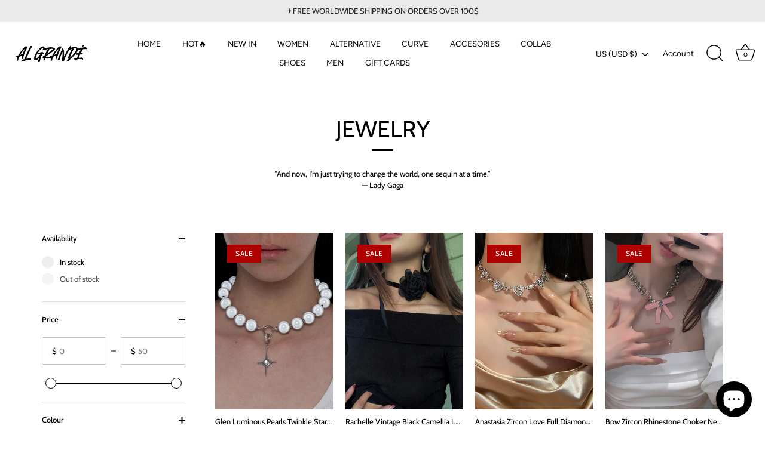

--- FILE ---
content_type: text/html; charset=utf-8
request_url: https://algrande.shop/collections/jewelry
body_size: 45088
content:
<!doctype html>
<html class="no-js" lang="en">
<head>
  <!-- Showcase 7.1.2 -->

  <meta charset="utf-8" />
<meta name="viewport" content="width=device-width,initial-scale=1.0" />
<meta http-equiv="X-UA-Compatible" content="IE=edge">

<link rel="preconnect" href="https://cdn.shopify.com" crossorigin>
<link rel="preconnect" href="https://fonts.shopify.com" crossorigin>
<link rel="preconnect" href="https://monorail-edge.shopifysvc.com"><link rel="preload" as="font" href="//algrande.shop/cdn/fonts/cabin/cabin_n4.cefc6494a78f87584a6f312fea532919154f66fe.woff2" type="font/woff2" crossorigin><link rel="preload" as="font" href="//algrande.shop/cdn/fonts/figtree/figtree_n4.3c0838aba1701047e60be6a99a1b0a40ce9b8419.woff2" type="font/woff2" crossorigin><link rel="preload" as="font" href="//algrande.shop/cdn/fonts/cabin/cabin_n4.cefc6494a78f87584a6f312fea532919154f66fe.woff2" type="font/woff2" crossorigin><link rel="preload" as="font" href="//algrande.shop/cdn/fonts/figtree/figtree_n4.3c0838aba1701047e60be6a99a1b0a40ce9b8419.woff2" type="font/woff2" crossorigin><link rel="preload" href="//algrande.shop/cdn/shop/t/52/assets/vendor.min.js?v=36987075639955835061720046047" as="script">
<link rel="preload" href="//algrande.shop/cdn/shop/t/52/assets/theme.js?v=157237073689713580171720046047" as="script"><link rel="canonical" href="https://algrande.shop/collections/jewelry" /><link rel="icon" href="//algrande.shop/cdn/shop/files/45383f20-b6b7-4e48-9537-b493b9211cd8_ea89d793-e86b-4775-b430-a28d9c778941.png?crop=center&height=48&v=1634676443&width=48" type="image/png"><meta name="description" content="Get your fashion fix with our collection of jewelry. From statement necklaces to delicate bracelets, we have a wide variety of options to choose from. Our jewelry is made with high-quality materials and designed to keep you looking and feeling your best. Whether you&#39;re dressing up for a special occasion or just want to add a touch of style to your everyday look, our collection has something for everyone. Shop our jewelry collection now and find your new favorite piece!">
<style>
    @font-face {
  font-family: Cabin;
  font-weight: 400;
  font-style: normal;
  font-display: swap;
  src: url("//algrande.shop/cdn/fonts/cabin/cabin_n4.cefc6494a78f87584a6f312fea532919154f66fe.woff2") format("woff2"),
       url("//algrande.shop/cdn/fonts/cabin/cabin_n4.8c16611b00f59d27f4b27ce4328dfe514ce77517.woff") format("woff");
}

    
    @font-face {
  font-family: Cabin;
  font-weight: 500;
  font-style: normal;
  font-display: swap;
  src: url("//algrande.shop/cdn/fonts/cabin/cabin_n5.0250ac238cfbbff14d3c16fcc89f227ca95d5c6f.woff2") format("woff2"),
       url("//algrande.shop/cdn/fonts/cabin/cabin_n5.46470cf25a90d766aece73a31a42bfd8ef7a470b.woff") format("woff");
}

    @font-face {
  font-family: Cabin;
  font-weight: 600;
  font-style: normal;
  font-display: swap;
  src: url("//algrande.shop/cdn/fonts/cabin/cabin_n6.c6b1e64927bbec1c65aab7077888fb033480c4f7.woff2") format("woff2"),
       url("//algrande.shop/cdn/fonts/cabin/cabin_n6.6c2e65d54c893ad9f1390da3b810b8e6cf976a4f.woff") format("woff");
}

    @font-face {
  font-family: Cabin;
  font-weight: 700;
  font-style: normal;
  font-display: swap;
  src: url("//algrande.shop/cdn/fonts/cabin/cabin_n7.255204a342bfdbc9ae2017bd4e6a90f8dbb2f561.woff2") format("woff2"),
       url("//algrande.shop/cdn/fonts/cabin/cabin_n7.e2afa22a0d0f4b64da3569c990897429d40ff5c0.woff") format("woff");
}

    @font-face {
  font-family: Cabin;
  font-weight: 400;
  font-style: italic;
  font-display: swap;
  src: url("//algrande.shop/cdn/fonts/cabin/cabin_i4.d89c1b32b09ecbc46c12781fcf7b2085f17c0be9.woff2") format("woff2"),
       url("//algrande.shop/cdn/fonts/cabin/cabin_i4.0a521b11d0b69adfc41e22a263eec7c02aecfe99.woff") format("woff");
}

    @font-face {
  font-family: Cabin;
  font-weight: 700;
  font-style: italic;
  font-display: swap;
  src: url("//algrande.shop/cdn/fonts/cabin/cabin_i7.ef2404c08a493e7ccbc92d8c39adf683f40e1fb5.woff2") format("woff2"),
       url("//algrande.shop/cdn/fonts/cabin/cabin_i7.480421791818000fc8a5d4134822321b5d7964f8.woff") format("woff");
}

    @font-face {
  font-family: Cabin;
  font-weight: 400;
  font-style: normal;
  font-display: swap;
  src: url("//algrande.shop/cdn/fonts/cabin/cabin_n4.cefc6494a78f87584a6f312fea532919154f66fe.woff2") format("woff2"),
       url("//algrande.shop/cdn/fonts/cabin/cabin_n4.8c16611b00f59d27f4b27ce4328dfe514ce77517.woff") format("woff");
}

    @font-face {
  font-family: Figtree;
  font-weight: 400;
  font-style: normal;
  font-display: swap;
  src: url("//algrande.shop/cdn/fonts/figtree/figtree_n4.3c0838aba1701047e60be6a99a1b0a40ce9b8419.woff2") format("woff2"),
       url("//algrande.shop/cdn/fonts/figtree/figtree_n4.c0575d1db21fc3821f17fd6617d3dee552312137.woff") format("woff");
}

    @font-face {
  font-family: Figtree;
  font-weight: 400;
  font-style: normal;
  font-display: swap;
  src: url("//algrande.shop/cdn/fonts/figtree/figtree_n4.3c0838aba1701047e60be6a99a1b0a40ce9b8419.woff2") format("woff2"),
       url("//algrande.shop/cdn/fonts/figtree/figtree_n4.c0575d1db21fc3821f17fd6617d3dee552312137.woff") format("woff");
}

  </style>

  <meta name="theme-color" content="#000000">

  <title>
    JEWELRY I AL GRANDÉ BOUTIQUE &ndash; Al Grandé Boutique
  </title>

  <meta property="og:site_name" content="Al Grandé Boutique">
<meta property="og:url" content="https://algrande.shop/collections/jewelry">
<meta property="og:title" content="JEWELRY I AL GRANDÉ BOUTIQUE">
<meta property="og:type" content="product.group">
<meta property="og:description" content="Get your fashion fix with our collection of jewelry. From statement necklaces to delicate bracelets, we have a wide variety of options to choose from. Our jewelry is made with high-quality materials and designed to keep you looking and feeling your best. Whether you&#39;re dressing up for a special occasion or just want to add a touch of style to your everyday look, our collection has something for everyone. Shop our jewelry collection now and find your new favorite piece!"><meta property="og:image" content="http://algrande.shop/cdn/shop/files/IMG_6366_1200x1200.jpg?v=1625622788">
  <meta property="og:image:secure_url" content="https://algrande.shop/cdn/shop/files/IMG_6366_1200x1200.jpg?v=1625622788">
  <meta property="og:image:width" content="2048">
  <meta property="og:image:height" content="2048"><meta name="twitter:card" content="summary_large_image">
<meta name="twitter:title" content="JEWELRY I AL GRANDÉ BOUTIQUE">
<meta name="twitter:description" content="Get your fashion fix with our collection of jewelry. From statement necklaces to delicate bracelets, we have a wide variety of options to choose from. Our jewelry is made with high-quality materials and designed to keep you looking and feeling your best. Whether you&#39;re dressing up for a special occasion or just want to add a touch of style to your everyday look, our collection has something for everyone. Shop our jewelry collection now and find your new favorite piece!">


  <style data-shopify>
    :root {
      --viewport-height: 100vh;
      --viewport-height-first-section: 100vh;
      --nav-height: 0;
    }
  </style>

  <link href="//algrande.shop/cdn/shop/t/52/assets/styles.css?v=21644551121950185211759333298" rel="stylesheet" type="text/css" media="all" />

  <script>window.performance && window.performance.mark && window.performance.mark('shopify.content_for_header.start');</script><meta name="facebook-domain-verification" content="3x9kdfodalexspb61rz3vqur4b1lut">
<meta name="facebook-domain-verification" content="gb0sc6gqdskv8viywpcxoh18391cdg">
<meta name="google-site-verification" content="3C6vHCrdjsoXoStkAichUYWwzjhPLmFZWg3qzU2NmMs">
<meta id="shopify-digital-wallet" name="shopify-digital-wallet" content="/52546306219/digital_wallets/dialog">
<meta name="shopify-checkout-api-token" content="38eb73a18da84c2ea5827b652d0f5a04">
<meta id="in-context-paypal-metadata" data-shop-id="52546306219" data-venmo-supported="false" data-environment="production" data-locale="en_US" data-paypal-v4="true" data-currency="USD">
<link rel="alternate" type="application/atom+xml" title="Feed" href="/collections/jewelry.atom" />
<link rel="alternate" hreflang="x-default" href="https://algrande.shop/collections/jewelry">
<link rel="alternate" hreflang="en" href="https://algrande.shop/collections/jewelry">
<link rel="alternate" hreflang="en-GB" href="https://algrande.shop/en-gb/collections/jewelry">
<link rel="alternate" type="application/json+oembed" href="https://algrande.shop/collections/jewelry.oembed">
<script async="async" src="/checkouts/internal/preloads.js?locale=en-US"></script>
<link rel="preconnect" href="https://shop.app" crossorigin="anonymous">
<script async="async" src="https://shop.app/checkouts/internal/preloads.js?locale=en-US&shop_id=52546306219" crossorigin="anonymous"></script>
<script id="apple-pay-shop-capabilities" type="application/json">{"shopId":52546306219,"countryCode":"CA","currencyCode":"USD","merchantCapabilities":["supports3DS"],"merchantId":"gid:\/\/shopify\/Shop\/52546306219","merchantName":"Al Grandé Boutique","requiredBillingContactFields":["postalAddress","email","phone"],"requiredShippingContactFields":["postalAddress","email","phone"],"shippingType":"shipping","supportedNetworks":["visa","masterCard","amex","discover","jcb"],"total":{"type":"pending","label":"Al Grandé Boutique","amount":"1.00"},"shopifyPaymentsEnabled":true,"supportsSubscriptions":true}</script>
<script id="shopify-features" type="application/json">{"accessToken":"38eb73a18da84c2ea5827b652d0f5a04","betas":["rich-media-storefront-analytics"],"domain":"algrande.shop","predictiveSearch":true,"shopId":52546306219,"locale":"en"}</script>
<script>var Shopify = Shopify || {};
Shopify.shop = "algrandeboutique.myshopify.com";
Shopify.locale = "en";
Shopify.currency = {"active":"USD","rate":"1.0"};
Shopify.country = "US";
Shopify.theme = {"name":"Updated copy of Updated copy of Copy of Updated...","id":142714896600,"schema_name":"Showcase","schema_version":"7.1.2","theme_store_id":677,"role":"main"};
Shopify.theme.handle = "null";
Shopify.theme.style = {"id":null,"handle":null};
Shopify.cdnHost = "algrande.shop/cdn";
Shopify.routes = Shopify.routes || {};
Shopify.routes.root = "/";</script>
<script type="module">!function(o){(o.Shopify=o.Shopify||{}).modules=!0}(window);</script>
<script>!function(o){function n(){var o=[];function n(){o.push(Array.prototype.slice.apply(arguments))}return n.q=o,n}var t=o.Shopify=o.Shopify||{};t.loadFeatures=n(),t.autoloadFeatures=n()}(window);</script>
<script>
  window.ShopifyPay = window.ShopifyPay || {};
  window.ShopifyPay.apiHost = "shop.app\/pay";
  window.ShopifyPay.redirectState = null;
</script>
<script id="shop-js-analytics" type="application/json">{"pageType":"collection"}</script>
<script defer="defer" async type="module" src="//algrande.shop/cdn/shopifycloud/shop-js/modules/v2/client.init-shop-cart-sync_BT-GjEfc.en.esm.js"></script>
<script defer="defer" async type="module" src="//algrande.shop/cdn/shopifycloud/shop-js/modules/v2/chunk.common_D58fp_Oc.esm.js"></script>
<script defer="defer" async type="module" src="//algrande.shop/cdn/shopifycloud/shop-js/modules/v2/chunk.modal_xMitdFEc.esm.js"></script>
<script type="module">
  await import("//algrande.shop/cdn/shopifycloud/shop-js/modules/v2/client.init-shop-cart-sync_BT-GjEfc.en.esm.js");
await import("//algrande.shop/cdn/shopifycloud/shop-js/modules/v2/chunk.common_D58fp_Oc.esm.js");
await import("//algrande.shop/cdn/shopifycloud/shop-js/modules/v2/chunk.modal_xMitdFEc.esm.js");

  window.Shopify.SignInWithShop?.initShopCartSync?.({"fedCMEnabled":true,"windoidEnabled":true});

</script>
<script>
  window.Shopify = window.Shopify || {};
  if (!window.Shopify.featureAssets) window.Shopify.featureAssets = {};
  window.Shopify.featureAssets['shop-js'] = {"shop-cart-sync":["modules/v2/client.shop-cart-sync_DZOKe7Ll.en.esm.js","modules/v2/chunk.common_D58fp_Oc.esm.js","modules/v2/chunk.modal_xMitdFEc.esm.js"],"init-fed-cm":["modules/v2/client.init-fed-cm_B6oLuCjv.en.esm.js","modules/v2/chunk.common_D58fp_Oc.esm.js","modules/v2/chunk.modal_xMitdFEc.esm.js"],"shop-cash-offers":["modules/v2/client.shop-cash-offers_D2sdYoxE.en.esm.js","modules/v2/chunk.common_D58fp_Oc.esm.js","modules/v2/chunk.modal_xMitdFEc.esm.js"],"shop-login-button":["modules/v2/client.shop-login-button_QeVjl5Y3.en.esm.js","modules/v2/chunk.common_D58fp_Oc.esm.js","modules/v2/chunk.modal_xMitdFEc.esm.js"],"pay-button":["modules/v2/client.pay-button_DXTOsIq6.en.esm.js","modules/v2/chunk.common_D58fp_Oc.esm.js","modules/v2/chunk.modal_xMitdFEc.esm.js"],"shop-button":["modules/v2/client.shop-button_DQZHx9pm.en.esm.js","modules/v2/chunk.common_D58fp_Oc.esm.js","modules/v2/chunk.modal_xMitdFEc.esm.js"],"avatar":["modules/v2/client.avatar_BTnouDA3.en.esm.js"],"init-windoid":["modules/v2/client.init-windoid_CR1B-cfM.en.esm.js","modules/v2/chunk.common_D58fp_Oc.esm.js","modules/v2/chunk.modal_xMitdFEc.esm.js"],"init-shop-for-new-customer-accounts":["modules/v2/client.init-shop-for-new-customer-accounts_C_vY_xzh.en.esm.js","modules/v2/client.shop-login-button_QeVjl5Y3.en.esm.js","modules/v2/chunk.common_D58fp_Oc.esm.js","modules/v2/chunk.modal_xMitdFEc.esm.js"],"init-shop-email-lookup-coordinator":["modules/v2/client.init-shop-email-lookup-coordinator_BI7n9ZSv.en.esm.js","modules/v2/chunk.common_D58fp_Oc.esm.js","modules/v2/chunk.modal_xMitdFEc.esm.js"],"init-shop-cart-sync":["modules/v2/client.init-shop-cart-sync_BT-GjEfc.en.esm.js","modules/v2/chunk.common_D58fp_Oc.esm.js","modules/v2/chunk.modal_xMitdFEc.esm.js"],"shop-toast-manager":["modules/v2/client.shop-toast-manager_DiYdP3xc.en.esm.js","modules/v2/chunk.common_D58fp_Oc.esm.js","modules/v2/chunk.modal_xMitdFEc.esm.js"],"init-customer-accounts":["modules/v2/client.init-customer-accounts_D9ZNqS-Q.en.esm.js","modules/v2/client.shop-login-button_QeVjl5Y3.en.esm.js","modules/v2/chunk.common_D58fp_Oc.esm.js","modules/v2/chunk.modal_xMitdFEc.esm.js"],"init-customer-accounts-sign-up":["modules/v2/client.init-customer-accounts-sign-up_iGw4briv.en.esm.js","modules/v2/client.shop-login-button_QeVjl5Y3.en.esm.js","modules/v2/chunk.common_D58fp_Oc.esm.js","modules/v2/chunk.modal_xMitdFEc.esm.js"],"shop-follow-button":["modules/v2/client.shop-follow-button_CqMgW2wH.en.esm.js","modules/v2/chunk.common_D58fp_Oc.esm.js","modules/v2/chunk.modal_xMitdFEc.esm.js"],"checkout-modal":["modules/v2/client.checkout-modal_xHeaAweL.en.esm.js","modules/v2/chunk.common_D58fp_Oc.esm.js","modules/v2/chunk.modal_xMitdFEc.esm.js"],"shop-login":["modules/v2/client.shop-login_D91U-Q7h.en.esm.js","modules/v2/chunk.common_D58fp_Oc.esm.js","modules/v2/chunk.modal_xMitdFEc.esm.js"],"lead-capture":["modules/v2/client.lead-capture_BJmE1dJe.en.esm.js","modules/v2/chunk.common_D58fp_Oc.esm.js","modules/v2/chunk.modal_xMitdFEc.esm.js"],"payment-terms":["modules/v2/client.payment-terms_Ci9AEqFq.en.esm.js","modules/v2/chunk.common_D58fp_Oc.esm.js","modules/v2/chunk.modal_xMitdFEc.esm.js"]};
</script>
<script>(function() {
  var isLoaded = false;
  function asyncLoad() {
    if (isLoaded) return;
    isLoaded = true;
    var urls = ["\/\/cdn.shopify.com\/proxy\/dd747ffd43dd038a9d36b18189adb8c35e392bc8c066dc1a35d76d853b5f2f23\/bingshoppingtool-t2app-prod.trafficmanager.net\/uet\/tracking_script?shop=algrandeboutique.myshopify.com\u0026sp-cache-control=cHVibGljLCBtYXgtYWdlPTkwMA","https:\/\/d1639lhkj5l89m.cloudfront.net\/js\/storefront\/uppromote.js?shop=algrandeboutique.myshopify.com"];
    for (var i = 0; i < urls.length; i++) {
      var s = document.createElement('script');
      s.type = 'text/javascript';
      s.async = true;
      s.src = urls[i];
      var x = document.getElementsByTagName('script')[0];
      x.parentNode.insertBefore(s, x);
    }
  };
  if(window.attachEvent) {
    window.attachEvent('onload', asyncLoad);
  } else {
    window.addEventListener('load', asyncLoad, false);
  }
})();</script>
<script id="__st">var __st={"a":52546306219,"offset":-18000,"reqid":"0bb27b74-8c31-4fd8-bee6-69a3a3051358-1769149107","pageurl":"algrande.shop\/collections\/jewelry","u":"c24ff1336adb","p":"collection","rtyp":"collection","rid":241535058091};</script>
<script>window.ShopifyPaypalV4VisibilityTracking = true;</script>
<script id="captcha-bootstrap">!function(){'use strict';const t='contact',e='account',n='new_comment',o=[[t,t],['blogs',n],['comments',n],[t,'customer']],c=[[e,'customer_login'],[e,'guest_login'],[e,'recover_customer_password'],[e,'create_customer']],r=t=>t.map((([t,e])=>`form[action*='/${t}']:not([data-nocaptcha='true']) input[name='form_type'][value='${e}']`)).join(','),a=t=>()=>t?[...document.querySelectorAll(t)].map((t=>t.form)):[];function s(){const t=[...o],e=r(t);return a(e)}const i='password',u='form_key',d=['recaptcha-v3-token','g-recaptcha-response','h-captcha-response',i],f=()=>{try{return window.sessionStorage}catch{return}},m='__shopify_v',_=t=>t.elements[u];function p(t,e,n=!1){try{const o=window.sessionStorage,c=JSON.parse(o.getItem(e)),{data:r}=function(t){const{data:e,action:n}=t;return t[m]||n?{data:e,action:n}:{data:t,action:n}}(c);for(const[e,n]of Object.entries(r))t.elements[e]&&(t.elements[e].value=n);n&&o.removeItem(e)}catch(o){console.error('form repopulation failed',{error:o})}}const l='form_type',E='cptcha';function T(t){t.dataset[E]=!0}const w=window,h=w.document,L='Shopify',v='ce_forms',y='captcha';let A=!1;((t,e)=>{const n=(g='f06e6c50-85a8-45c8-87d0-21a2b65856fe',I='https://cdn.shopify.com/shopifycloud/storefront-forms-hcaptcha/ce_storefront_forms_captcha_hcaptcha.v1.5.2.iife.js',D={infoText:'Protected by hCaptcha',privacyText:'Privacy',termsText:'Terms'},(t,e,n)=>{const o=w[L][v],c=o.bindForm;if(c)return c(t,g,e,D).then(n);var r;o.q.push([[t,g,e,D],n]),r=I,A||(h.body.append(Object.assign(h.createElement('script'),{id:'captcha-provider',async:!0,src:r})),A=!0)});var g,I,D;w[L]=w[L]||{},w[L][v]=w[L][v]||{},w[L][v].q=[],w[L][y]=w[L][y]||{},w[L][y].protect=function(t,e){n(t,void 0,e),T(t)},Object.freeze(w[L][y]),function(t,e,n,w,h,L){const[v,y,A,g]=function(t,e,n){const i=e?o:[],u=t?c:[],d=[...i,...u],f=r(d),m=r(i),_=r(d.filter((([t,e])=>n.includes(e))));return[a(f),a(m),a(_),s()]}(w,h,L),I=t=>{const e=t.target;return e instanceof HTMLFormElement?e:e&&e.form},D=t=>v().includes(t);t.addEventListener('submit',(t=>{const e=I(t);if(!e)return;const n=D(e)&&!e.dataset.hcaptchaBound&&!e.dataset.recaptchaBound,o=_(e),c=g().includes(e)&&(!o||!o.value);(n||c)&&t.preventDefault(),c&&!n&&(function(t){try{if(!f())return;!function(t){const e=f();if(!e)return;const n=_(t);if(!n)return;const o=n.value;o&&e.removeItem(o)}(t);const e=Array.from(Array(32),(()=>Math.random().toString(36)[2])).join('');!function(t,e){_(t)||t.append(Object.assign(document.createElement('input'),{type:'hidden',name:u})),t.elements[u].value=e}(t,e),function(t,e){const n=f();if(!n)return;const o=[...t.querySelectorAll(`input[type='${i}']`)].map((({name:t})=>t)),c=[...d,...o],r={};for(const[a,s]of new FormData(t).entries())c.includes(a)||(r[a]=s);n.setItem(e,JSON.stringify({[m]:1,action:t.action,data:r}))}(t,e)}catch(e){console.error('failed to persist form',e)}}(e),e.submit())}));const S=(t,e)=>{t&&!t.dataset[E]&&(n(t,e.some((e=>e===t))),T(t))};for(const o of['focusin','change'])t.addEventListener(o,(t=>{const e=I(t);D(e)&&S(e,y())}));const B=e.get('form_key'),M=e.get(l),P=B&&M;t.addEventListener('DOMContentLoaded',(()=>{const t=y();if(P)for(const e of t)e.elements[l].value===M&&p(e,B);[...new Set([...A(),...v().filter((t=>'true'===t.dataset.shopifyCaptcha))])].forEach((e=>S(e,t)))}))}(h,new URLSearchParams(w.location.search),n,t,e,['guest_login'])})(!0,!0)}();</script>
<script integrity="sha256-4kQ18oKyAcykRKYeNunJcIwy7WH5gtpwJnB7kiuLZ1E=" data-source-attribution="shopify.loadfeatures" defer="defer" src="//algrande.shop/cdn/shopifycloud/storefront/assets/storefront/load_feature-a0a9edcb.js" crossorigin="anonymous"></script>
<script crossorigin="anonymous" defer="defer" src="//algrande.shop/cdn/shopifycloud/storefront/assets/shopify_pay/storefront-65b4c6d7.js?v=20250812"></script>
<script data-source-attribution="shopify.dynamic_checkout.dynamic.init">var Shopify=Shopify||{};Shopify.PaymentButton=Shopify.PaymentButton||{isStorefrontPortableWallets:!0,init:function(){window.Shopify.PaymentButton.init=function(){};var t=document.createElement("script");t.src="https://algrande.shop/cdn/shopifycloud/portable-wallets/latest/portable-wallets.en.js",t.type="module",document.head.appendChild(t)}};
</script>
<script data-source-attribution="shopify.dynamic_checkout.buyer_consent">
  function portableWalletsHideBuyerConsent(e){var t=document.getElementById("shopify-buyer-consent"),n=document.getElementById("shopify-subscription-policy-button");t&&n&&(t.classList.add("hidden"),t.setAttribute("aria-hidden","true"),n.removeEventListener("click",e))}function portableWalletsShowBuyerConsent(e){var t=document.getElementById("shopify-buyer-consent"),n=document.getElementById("shopify-subscription-policy-button");t&&n&&(t.classList.remove("hidden"),t.removeAttribute("aria-hidden"),n.addEventListener("click",e))}window.Shopify?.PaymentButton&&(window.Shopify.PaymentButton.hideBuyerConsent=portableWalletsHideBuyerConsent,window.Shopify.PaymentButton.showBuyerConsent=portableWalletsShowBuyerConsent);
</script>
<script data-source-attribution="shopify.dynamic_checkout.cart.bootstrap">document.addEventListener("DOMContentLoaded",(function(){function t(){return document.querySelector("shopify-accelerated-checkout-cart, shopify-accelerated-checkout")}if(t())Shopify.PaymentButton.init();else{new MutationObserver((function(e,n){t()&&(Shopify.PaymentButton.init(),n.disconnect())})).observe(document.body,{childList:!0,subtree:!0})}}));
</script>
<script id='scb4127' type='text/javascript' async='' src='https://algrande.shop/cdn/shopifycloud/privacy-banner/storefront-banner.js'></script><link id="shopify-accelerated-checkout-styles" rel="stylesheet" media="screen" href="https://algrande.shop/cdn/shopifycloud/portable-wallets/latest/accelerated-checkout-backwards-compat.css" crossorigin="anonymous">
<style id="shopify-accelerated-checkout-cart">
        #shopify-buyer-consent {
  margin-top: 1em;
  display: inline-block;
  width: 100%;
}

#shopify-buyer-consent.hidden {
  display: none;
}

#shopify-subscription-policy-button {
  background: none;
  border: none;
  padding: 0;
  text-decoration: underline;
  font-size: inherit;
  cursor: pointer;
}

#shopify-subscription-policy-button::before {
  box-shadow: none;
}

      </style>

<script>window.performance && window.performance.mark && window.performance.mark('shopify.content_for_header.end');</script>

  <script>
    document.documentElement.className = document.documentElement.className.replace('no-js', 'js');
    window.theme = window.theme || {};
    
      theme.money_format_with_code_preference = "\u003cspan class=money\u003e${{amount}} USD\u003c\/span\u003e";
    
    theme.money_format = "\u003cspan class=money\u003e${{amount}}\u003c\/span\u003e";
    theme.money_container = '.theme-money';
    theme.strings = {
      previous: "Previous",
      next: "Next",
      close: "Close",
      addressError: "Error looking up that address",
      addressNoResults: "No results for that address",
      addressQueryLimit: "You have exceeded the Google API usage limit. Consider upgrading to a \u003ca href=\"https:\/\/developers.google.com\/maps\/premium\/usage-limits\"\u003ePremium Plan\u003c\/a\u003e.",
      authError: "There was a problem authenticating your Google Maps API Key.",
      back: "Back",
      cartConfirmation: "You must agree to the terms and conditions before continuing.",
      loadMore: "Load more",
      infiniteScrollNoMore: "No more results",
      priceNonExistent: "Unavailable",
      buttonDefault: "Add to Cart",
      buttonPreorder: "Pre-order",
      buttonNoStock: "Out of stock",
      buttonNoVariant: "Unavailable",
      variantNoStock: "Sold out",
      unitPriceSeparator: " \/ ",
      colorBoxPrevious: "Previous",
      colorBoxNext: "Next",
      colorBoxClose: "Close",
      navigateHome: "Home",
      productAddingToCart: "Adding",
      productAddedToCart: "Added to cart",
      popupWasAdded: "was added to your cart",
      popupCheckout: "Checkout",
      popupContinueShopping: "Continue shopping",
      onlyXLeft: "[[ quantity ]] in stock",
      priceSoldOut: "Sold Out",
      inventoryLowStock: "Low stock",
      inventoryInStock: "In stock",
      loading: "Loading...",
      viewCart: "View cart",
      page: "Page {{ page }}",
      imageSlider: "Image slider",
      clearAll: "Clear all"
    };
    theme.routes = {
      root_url: '/',
      cart_url: '/cart',
      cart_add_url: '/cart/add',
      cart_change_url: '/cart/change',
      cart_update_url: '/cart/update.js',
      checkout: '/checkout'
    };
    theme.settings = {
      animationEnabledDesktop: true,
      animationEnabledMobile: true
    };

    theme.checkViewportFillers = function(){
      var toggleState = false;
      var elPageContent = document.getElementById('page-content');
      if(elPageContent) {
        var elOverlapSection = elPageContent.querySelector('.header-overlap-section');
        if (elOverlapSection) {
          var padding = parseInt(getComputedStyle(elPageContent).getPropertyValue('padding-top'));
          toggleState = ((Math.round(elOverlapSection.offsetTop) - padding) === 0);
        }
      }
      if(toggleState) {
        document.getElementsByTagName('body')[0].classList.add('header-section-overlap');
      } else {
        document.getElementsByTagName('body')[0].classList.remove('header-section-overlap');
      }
    };

    theme.assessAltLogo = function(){
      var elsOverlappers = document.querySelectorAll('.needs-alt-logo');
      var useAltLogo = false;
      if(elsOverlappers.length) {
        var elSiteControl = document.querySelector('#site-control');
        var elSiteControlInner = document.querySelector('#site-control .site-control__inner');
        var headerMid = elSiteControlInner.offsetTop + elSiteControl.offsetTop + elSiteControlInner.offsetHeight / 2;
        Array.prototype.forEach.call(elsOverlappers, function(el, i){
          var thisTop = el.getBoundingClientRect().top;
          var thisBottom = thisTop + el.offsetHeight;
          if(headerMid > thisTop && headerMid < thisBottom) {
            useAltLogo = true;
            return false;
          }
        });
      }
      if(useAltLogo) {
        document.getElementsByTagName('body')[0].classList.add('use-alt-logo');
      } else {
        document.getElementsByTagName('body')[0].classList.remove('use-alt-logo');
      }
    };
  </script>
<!-- BEGIN app block: shopify://apps/editorify-product-reviews/blocks/editorify_load/f0f9fd22-9991-4d3f-8173-3b8c4b7c192f --><script>

window.editorifyJsonData = {'product_id':'','page_type':'collection', 'page_id' : '' };
window.editorifyCollectionData = "[0,7971959734488,7948462719192,7947133452504,7947130994904,7939918594264,7939917250776,7939828547800,7939828416728,7864617795800,7864608260312,7864601084120,7864219631832,7864218878168,7864184307928,7862513565912]";
window.editorifyFeaturedProducts = [];

if (window.jQuery) 
{  
    
} 
else {
      let script_element = document.createElement("script");
      script_element.src = "https://ajax.googleapis.com/ajax/libs/jquery/3.5.1/jquery.min.js";
      script_element.type = "text/javascript";
      document.head.appendChild(script_element);
}


</script>
<link href="https://cdnjs.cloudflare.com/ajax/libs/font-awesome/4.7.0/css/font-awesome.min.css" rel="stylesheet" type="text/css" >

<!-- END app block --><script src="https://cdn.shopify.com/extensions/1c9a1632-f9a5-400c-bf42-aecc5ce44e1d/1.10.0/assets/a.js" type="text/javascript" defer="defer"></script>
<script src="https://cdn.shopify.com/extensions/e8878072-2f6b-4e89-8082-94b04320908d/inbox-1254/assets/inbox-chat-loader.js" type="text/javascript" defer="defer"></script>
<script src="https://cdn.shopify.com/extensions/019b4ad4-d3c1-79b5-ad18-5064c2e35fb8/editorify-product-reviews-78/assets/editorify_rating.js" type="text/javascript" defer="defer"></script>
<link href="https://cdn.shopify.com/extensions/019b4ad4-d3c1-79b5-ad18-5064c2e35fb8/editorify-product-reviews-78/assets/editorify_rating.css" rel="stylesheet" type="text/css" media="all">
<script src="https://cdn.shopify.com/extensions/4d5a2c47-c9fc-4724-a26e-14d501c856c6/attrac-6/assets/attrac-embed-bars.js" type="text/javascript" defer="defer"></script>
<link href="https://monorail-edge.shopifysvc.com" rel="dns-prefetch">
<script>(function(){if ("sendBeacon" in navigator && "performance" in window) {try {var session_token_from_headers = performance.getEntriesByType('navigation')[0].serverTiming.find(x => x.name == '_s').description;} catch {var session_token_from_headers = undefined;}var session_cookie_matches = document.cookie.match(/_shopify_s=([^;]*)/);var session_token_from_cookie = session_cookie_matches && session_cookie_matches.length === 2 ? session_cookie_matches[1] : "";var session_token = session_token_from_headers || session_token_from_cookie || "";function handle_abandonment_event(e) {var entries = performance.getEntries().filter(function(entry) {return /monorail-edge.shopifysvc.com/.test(entry.name);});if (!window.abandonment_tracked && entries.length === 0) {window.abandonment_tracked = true;var currentMs = Date.now();var navigation_start = performance.timing.navigationStart;var payload = {shop_id: 52546306219,url: window.location.href,navigation_start,duration: currentMs - navigation_start,session_token,page_type: "collection"};window.navigator.sendBeacon("https://monorail-edge.shopifysvc.com/v1/produce", JSON.stringify({schema_id: "online_store_buyer_site_abandonment/1.1",payload: payload,metadata: {event_created_at_ms: currentMs,event_sent_at_ms: currentMs}}));}}window.addEventListener('pagehide', handle_abandonment_event);}}());</script>
<script id="web-pixels-manager-setup">(function e(e,d,r,n,o){if(void 0===o&&(o={}),!Boolean(null===(a=null===(i=window.Shopify)||void 0===i?void 0:i.analytics)||void 0===a?void 0:a.replayQueue)){var i,a;window.Shopify=window.Shopify||{};var t=window.Shopify;t.analytics=t.analytics||{};var s=t.analytics;s.replayQueue=[],s.publish=function(e,d,r){return s.replayQueue.push([e,d,r]),!0};try{self.performance.mark("wpm:start")}catch(e){}var l=function(){var e={modern:/Edge?\/(1{2}[4-9]|1[2-9]\d|[2-9]\d{2}|\d{4,})\.\d+(\.\d+|)|Firefox\/(1{2}[4-9]|1[2-9]\d|[2-9]\d{2}|\d{4,})\.\d+(\.\d+|)|Chrom(ium|e)\/(9{2}|\d{3,})\.\d+(\.\d+|)|(Maci|X1{2}).+ Version\/(15\.\d+|(1[6-9]|[2-9]\d|\d{3,})\.\d+)([,.]\d+|)( \(\w+\)|)( Mobile\/\w+|) Safari\/|Chrome.+OPR\/(9{2}|\d{3,})\.\d+\.\d+|(CPU[ +]OS|iPhone[ +]OS|CPU[ +]iPhone|CPU IPhone OS|CPU iPad OS)[ +]+(15[._]\d+|(1[6-9]|[2-9]\d|\d{3,})[._]\d+)([._]\d+|)|Android:?[ /-](13[3-9]|1[4-9]\d|[2-9]\d{2}|\d{4,})(\.\d+|)(\.\d+|)|Android.+Firefox\/(13[5-9]|1[4-9]\d|[2-9]\d{2}|\d{4,})\.\d+(\.\d+|)|Android.+Chrom(ium|e)\/(13[3-9]|1[4-9]\d|[2-9]\d{2}|\d{4,})\.\d+(\.\d+|)|SamsungBrowser\/([2-9]\d|\d{3,})\.\d+/,legacy:/Edge?\/(1[6-9]|[2-9]\d|\d{3,})\.\d+(\.\d+|)|Firefox\/(5[4-9]|[6-9]\d|\d{3,})\.\d+(\.\d+|)|Chrom(ium|e)\/(5[1-9]|[6-9]\d|\d{3,})\.\d+(\.\d+|)([\d.]+$|.*Safari\/(?![\d.]+ Edge\/[\d.]+$))|(Maci|X1{2}).+ Version\/(10\.\d+|(1[1-9]|[2-9]\d|\d{3,})\.\d+)([,.]\d+|)( \(\w+\)|)( Mobile\/\w+|) Safari\/|Chrome.+OPR\/(3[89]|[4-9]\d|\d{3,})\.\d+\.\d+|(CPU[ +]OS|iPhone[ +]OS|CPU[ +]iPhone|CPU IPhone OS|CPU iPad OS)[ +]+(10[._]\d+|(1[1-9]|[2-9]\d|\d{3,})[._]\d+)([._]\d+|)|Android:?[ /-](13[3-9]|1[4-9]\d|[2-9]\d{2}|\d{4,})(\.\d+|)(\.\d+|)|Mobile Safari.+OPR\/([89]\d|\d{3,})\.\d+\.\d+|Android.+Firefox\/(13[5-9]|1[4-9]\d|[2-9]\d{2}|\d{4,})\.\d+(\.\d+|)|Android.+Chrom(ium|e)\/(13[3-9]|1[4-9]\d|[2-9]\d{2}|\d{4,})\.\d+(\.\d+|)|Android.+(UC? ?Browser|UCWEB|U3)[ /]?(15\.([5-9]|\d{2,})|(1[6-9]|[2-9]\d|\d{3,})\.\d+)\.\d+|SamsungBrowser\/(5\.\d+|([6-9]|\d{2,})\.\d+)|Android.+MQ{2}Browser\/(14(\.(9|\d{2,})|)|(1[5-9]|[2-9]\d|\d{3,})(\.\d+|))(\.\d+|)|K[Aa][Ii]OS\/(3\.\d+|([4-9]|\d{2,})\.\d+)(\.\d+|)/},d=e.modern,r=e.legacy,n=navigator.userAgent;return n.match(d)?"modern":n.match(r)?"legacy":"unknown"}(),u="modern"===l?"modern":"legacy",c=(null!=n?n:{modern:"",legacy:""})[u],f=function(e){return[e.baseUrl,"/wpm","/b",e.hashVersion,"modern"===e.buildTarget?"m":"l",".js"].join("")}({baseUrl:d,hashVersion:r,buildTarget:u}),m=function(e){var d=e.version,r=e.bundleTarget,n=e.surface,o=e.pageUrl,i=e.monorailEndpoint;return{emit:function(e){var a=e.status,t=e.errorMsg,s=(new Date).getTime(),l=JSON.stringify({metadata:{event_sent_at_ms:s},events:[{schema_id:"web_pixels_manager_load/3.1",payload:{version:d,bundle_target:r,page_url:o,status:a,surface:n,error_msg:t},metadata:{event_created_at_ms:s}}]});if(!i)return console&&console.warn&&console.warn("[Web Pixels Manager] No Monorail endpoint provided, skipping logging."),!1;try{return self.navigator.sendBeacon.bind(self.navigator)(i,l)}catch(e){}var u=new XMLHttpRequest;try{return u.open("POST",i,!0),u.setRequestHeader("Content-Type","text/plain"),u.send(l),!0}catch(e){return console&&console.warn&&console.warn("[Web Pixels Manager] Got an unhandled error while logging to Monorail."),!1}}}}({version:r,bundleTarget:l,surface:e.surface,pageUrl:self.location.href,monorailEndpoint:e.monorailEndpoint});try{o.browserTarget=l,function(e){var d=e.src,r=e.async,n=void 0===r||r,o=e.onload,i=e.onerror,a=e.sri,t=e.scriptDataAttributes,s=void 0===t?{}:t,l=document.createElement("script"),u=document.querySelector("head"),c=document.querySelector("body");if(l.async=n,l.src=d,a&&(l.integrity=a,l.crossOrigin="anonymous"),s)for(var f in s)if(Object.prototype.hasOwnProperty.call(s,f))try{l.dataset[f]=s[f]}catch(e){}if(o&&l.addEventListener("load",o),i&&l.addEventListener("error",i),u)u.appendChild(l);else{if(!c)throw new Error("Did not find a head or body element to append the script");c.appendChild(l)}}({src:f,async:!0,onload:function(){if(!function(){var e,d;return Boolean(null===(d=null===(e=window.Shopify)||void 0===e?void 0:e.analytics)||void 0===d?void 0:d.initialized)}()){var d=window.webPixelsManager.init(e)||void 0;if(d){var r=window.Shopify.analytics;r.replayQueue.forEach((function(e){var r=e[0],n=e[1],o=e[2];d.publishCustomEvent(r,n,o)})),r.replayQueue=[],r.publish=d.publishCustomEvent,r.visitor=d.visitor,r.initialized=!0}}},onerror:function(){return m.emit({status:"failed",errorMsg:"".concat(f," has failed to load")})},sri:function(e){var d=/^sha384-[A-Za-z0-9+/=]+$/;return"string"==typeof e&&d.test(e)}(c)?c:"",scriptDataAttributes:o}),m.emit({status:"loading"})}catch(e){m.emit({status:"failed",errorMsg:(null==e?void 0:e.message)||"Unknown error"})}}})({shopId: 52546306219,storefrontBaseUrl: "https://algrande.shop",extensionsBaseUrl: "https://extensions.shopifycdn.com/cdn/shopifycloud/web-pixels-manager",monorailEndpoint: "https://monorail-edge.shopifysvc.com/unstable/produce_batch",surface: "storefront-renderer",enabledBetaFlags: ["2dca8a86"],webPixelsConfigList: [{"id":"1607663832","configuration":"{\"shopId\":\"102576\",\"env\":\"production\",\"metaData\":\"[]\"}","eventPayloadVersion":"v1","runtimeContext":"STRICT","scriptVersion":"c5d4d7bbb4a4a4292a8a7b5334af7e3d","type":"APP","apiClientId":2773553,"privacyPurposes":[],"dataSharingAdjustments":{"protectedCustomerApprovalScopes":["read_customer_address","read_customer_email","read_customer_name","read_customer_personal_data","read_customer_phone"]}},{"id":"420806872","configuration":"{\"config\":\"{\\\"pixel_id\\\":\\\"AW-11016351420\\\",\\\"target_country\\\":\\\"US\\\",\\\"gtag_events\\\":[{\\\"type\\\":\\\"begin_checkout\\\",\\\"action_label\\\":\\\"AW-11016351420\\\/qPvqCPGwkoMYELzdgIUp\\\"},{\\\"type\\\":\\\"search\\\",\\\"action_label\\\":\\\"AW-11016351420\\\/u_PVCPSwkoMYELzdgIUp\\\"},{\\\"type\\\":\\\"view_item\\\",\\\"action_label\\\":[\\\"AW-11016351420\\\/1jt6COuwkoMYELzdgIUp\\\",\\\"MC-KPZ58ZN6FE\\\"]},{\\\"type\\\":\\\"purchase\\\",\\\"action_label\\\":[\\\"AW-11016351420\\\/rswTCOiwkoMYELzdgIUp\\\",\\\"MC-KPZ58ZN6FE\\\"]},{\\\"type\\\":\\\"page_view\\\",\\\"action_label\\\":[\\\"AW-11016351420\\\/1Gy1COWwkoMYELzdgIUp\\\",\\\"MC-KPZ58ZN6FE\\\"]},{\\\"type\\\":\\\"add_payment_info\\\",\\\"action_label\\\":\\\"AW-11016351420\\\/xCOyCPewkoMYELzdgIUp\\\"},{\\\"type\\\":\\\"add_to_cart\\\",\\\"action_label\\\":\\\"AW-11016351420\\\/jnJlCO6wkoMYELzdgIUp\\\"}],\\\"enable_monitoring_mode\\\":false}\"}","eventPayloadVersion":"v1","runtimeContext":"OPEN","scriptVersion":"b2a88bafab3e21179ed38636efcd8a93","type":"APP","apiClientId":1780363,"privacyPurposes":[],"dataSharingAdjustments":{"protectedCustomerApprovalScopes":["read_customer_address","read_customer_email","read_customer_name","read_customer_personal_data","read_customer_phone"]}},{"id":"411173080","configuration":"{\"pixelCode\":\"CFFR6R3C77U4BPD08UK0\"}","eventPayloadVersion":"v1","runtimeContext":"STRICT","scriptVersion":"22e92c2ad45662f435e4801458fb78cc","type":"APP","apiClientId":4383523,"privacyPurposes":["ANALYTICS","MARKETING","SALE_OF_DATA"],"dataSharingAdjustments":{"protectedCustomerApprovalScopes":["read_customer_address","read_customer_email","read_customer_name","read_customer_personal_data","read_customer_phone"]}},{"id":"233799896","configuration":"{\"ti\":\"97023577\",\"endpoint\":\"https:\/\/bat.bing.com\/action\/0\"}","eventPayloadVersion":"v1","runtimeContext":"STRICT","scriptVersion":"5ee93563fe31b11d2d65e2f09a5229dc","type":"APP","apiClientId":2997493,"privacyPurposes":["ANALYTICS","MARKETING","SALE_OF_DATA"],"dataSharingAdjustments":{"protectedCustomerApprovalScopes":["read_customer_personal_data"]}},{"id":"186187992","configuration":"{\"pixel_id\":\"587038618517568\",\"pixel_type\":\"facebook_pixel\",\"metaapp_system_user_token\":\"-\"}","eventPayloadVersion":"v1","runtimeContext":"OPEN","scriptVersion":"ca16bc87fe92b6042fbaa3acc2fbdaa6","type":"APP","apiClientId":2329312,"privacyPurposes":["ANALYTICS","MARKETING","SALE_OF_DATA"],"dataSharingAdjustments":{"protectedCustomerApprovalScopes":["read_customer_address","read_customer_email","read_customer_name","read_customer_personal_data","read_customer_phone"]}},{"id":"76513496","configuration":"{\"tagID\":\"2612404801277\"}","eventPayloadVersion":"v1","runtimeContext":"STRICT","scriptVersion":"18031546ee651571ed29edbe71a3550b","type":"APP","apiClientId":3009811,"privacyPurposes":["ANALYTICS","MARKETING","SALE_OF_DATA"],"dataSharingAdjustments":{"protectedCustomerApprovalScopes":["read_customer_address","read_customer_email","read_customer_name","read_customer_personal_data","read_customer_phone"]}},{"id":"shopify-app-pixel","configuration":"{}","eventPayloadVersion":"v1","runtimeContext":"STRICT","scriptVersion":"0450","apiClientId":"shopify-pixel","type":"APP","privacyPurposes":["ANALYTICS","MARKETING"]},{"id":"shopify-custom-pixel","eventPayloadVersion":"v1","runtimeContext":"LAX","scriptVersion":"0450","apiClientId":"shopify-pixel","type":"CUSTOM","privacyPurposes":["ANALYTICS","MARKETING"]}],isMerchantRequest: false,initData: {"shop":{"name":"Al Grandé Boutique","paymentSettings":{"currencyCode":"USD"},"myshopifyDomain":"algrandeboutique.myshopify.com","countryCode":"CA","storefrontUrl":"https:\/\/algrande.shop"},"customer":null,"cart":null,"checkout":null,"productVariants":[],"purchasingCompany":null},},"https://algrande.shop/cdn","fcfee988w5aeb613cpc8e4bc33m6693e112",{"modern":"","legacy":""},{"shopId":"52546306219","storefrontBaseUrl":"https:\/\/algrande.shop","extensionBaseUrl":"https:\/\/extensions.shopifycdn.com\/cdn\/shopifycloud\/web-pixels-manager","surface":"storefront-renderer","enabledBetaFlags":"[\"2dca8a86\"]","isMerchantRequest":"false","hashVersion":"fcfee988w5aeb613cpc8e4bc33m6693e112","publish":"custom","events":"[[\"page_viewed\",{}],[\"collection_viewed\",{\"collection\":{\"id\":\"241535058091\",\"title\":\"JEWELRY\",\"productVariants\":[{\"price\":{\"amount\":29.99,\"currencyCode\":\"USD\"},\"product\":{\"title\":\"Glen Luminous Pearls Twinkle Star Choker Necklace\",\"vendor\":\"Al Grandé Boutique\",\"id\":\"7971959734488\",\"untranslatedTitle\":\"Glen Luminous Pearls Twinkle Star Choker Necklace\",\"url\":\"\/products\/glen-luminous-pearls-twinkle-star-choker-necklace\",\"type\":\"\"},\"id\":\"43757472678104\",\"image\":{\"src\":\"\/\/algrande.shop\/cdn\/shop\/products\/f9fa4636221b18361af409f0a62da4bb.jpg?v=1680371505\"},\"sku\":\"13907298207320\",\"title\":\"Short models for girls\",\"untranslatedTitle\":\"Short models for girls\"},{\"price\":{\"amount\":14.99,\"currencyCode\":\"USD\"},\"product\":{\"title\":\"Rachelle Vintage Black Camellia Lace-up Choker Necklace\",\"vendor\":\"Al Grandé Boutique\",\"id\":\"7948462719192\",\"untranslatedTitle\":\"Rachelle Vintage Black Camellia Lace-up Choker Necklace\",\"url\":\"\/products\/rachelle-vintage-black-camellia-lace-up-choker-necklace\",\"type\":\"\"},\"id\":\"43691716706520\",\"image\":{\"src\":\"\/\/algrande.shop\/cdn\/shop\/products\/93a155c716eacfc91b241abf8c5426f7.jpg?v=1677079671\"},\"sku\":\"79162997214145\",\"title\":\"Black\/Pre-sale\",\"untranslatedTitle\":\"Black\/Pre-sale\"},{\"price\":{\"amount\":19.99,\"currencyCode\":\"USD\"},\"product\":{\"title\":\"Anastasia Zircon Love Full Diamond Necklace\",\"vendor\":\"Al Grandé Boutique\",\"id\":\"7947133452504\",\"untranslatedTitle\":\"Anastasia Zircon Love Full Diamond Necklace\",\"url\":\"\/products\/anastasia-zircon-love-full-diamond-necklace\",\"type\":\"\"},\"id\":\"43688689959128\",\"image\":{\"src\":\"\/\/algrande.shop\/cdn\/shop\/products\/cd195682a55bbc5dee9aad5e7bc2c988.jpg?v=1676741274\"},\"sku\":\"20556796101148\",\"title\":\"Necklace 40cm\",\"untranslatedTitle\":\"Necklace 40cm\"},{\"price\":{\"amount\":19.99,\"currencyCode\":\"USD\"},\"product\":{\"title\":\"Bow Zircon Rhinestone Choker Necklace\",\"vendor\":\"Al Grandé Boutique\",\"id\":\"7947130994904\",\"untranslatedTitle\":\"Bow Zircon Rhinestone Choker Necklace\",\"url\":\"\/products\/bow-zircon-rhinestone-choker-necklace\",\"type\":\"\"},\"id\":\"43688681013464\",\"image\":{\"src\":\"\/\/algrande.shop\/cdn\/shop\/products\/888bfdfa9870c6acc4fe252d189ca921.jpg?v=1677086508\"},\"sku\":\"92818540403115\",\"title\":\"Necklace - single strip\",\"untranslatedTitle\":\"Necklace - single strip\"},{\"price\":{\"amount\":49.99,\"currencyCode\":\"USD\"},\"product\":{\"title\":\"Shelly Biochemical Butterfly Silver Liquid Metal Earrings\",\"vendor\":\"Al Grandé Boutique\",\"id\":\"7939918594264\",\"untranslatedTitle\":\"Shelly Biochemical Butterfly Silver Liquid Metal Earrings\",\"url\":\"\/products\/shelly-biochemical-butterfly-silver-liquid-metal-earrings\",\"type\":\"\"},\"id\":\"43667026084056\",\"image\":{\"src\":\"\/\/algrande.shop\/cdn\/shop\/products\/577a9df6ce5d5914dbe5af7d3ed9f183.jpg?v=1675656163\"},\"sku\":\"64561632615626\",\"title\":\"Stud version of a pair\",\"untranslatedTitle\":\"Stud version of a pair\"},{\"price\":{\"amount\":49.99,\"currencyCode\":\"USD\"},\"product\":{\"title\":\"Sia Biochemical Butterfly Silver Liquid Metal Earrings\",\"vendor\":\"Al Grandé Boutique\",\"id\":\"7939917250776\",\"untranslatedTitle\":\"Sia Biochemical Butterfly Silver Liquid Metal Earrings\",\"url\":\"\/products\/sia-biochemical-butterfly-silver-liquid-metal-earrings\",\"type\":\"\"},\"id\":\"43667020251352\",\"image\":{\"src\":\"\/\/algrande.shop\/cdn\/shop\/products\/image_ad8f2959-3868-4aab-ad27-2a3cac655b0c.jpg?v=1675657912\"},\"sku\":\"36875765715822\",\"title\":\"Silver left ear single (stud version)\",\"untranslatedTitle\":\"Silver left ear single (stud version)\"},{\"price\":{\"amount\":24.99,\"currencyCode\":\"USD\"},\"product\":{\"title\":\"Black Rhinestone Dripping Choker Necklace\",\"vendor\":\"Al Grandé Boutique\",\"id\":\"7939828547800\",\"untranslatedTitle\":\"Black Rhinestone Dripping Choker Necklace\",\"url\":\"\/products\/black-rhinestone-dripping-choker-necklace\",\"type\":\"\"},\"id\":\"43666705711320\",\"image\":{\"src\":\"\/\/algrande.shop\/cdn\/shop\/products\/image_a744f101-ca61-4aa9-bc49-de7f7dc1c18b.jpg?v=1675652787\"},\"sku\":\"20337063202972\",\"title\":\"Default Title\",\"untranslatedTitle\":\"Default Title\"},{\"price\":{\"amount\":49.99,\"currencyCode\":\"USD\"},\"product\":{\"title\":\"Twinkle Star Silver Earring\",\"vendor\":\"Al Grandé Boutique\",\"id\":\"7939828416728\",\"untranslatedTitle\":\"Twinkle Star Silver Earring\",\"url\":\"\/products\/twinkle-star-silver-earring\",\"type\":\"\"},\"id\":\"43666705252568\",\"image\":{\"src\":\"\/\/algrande.shop\/cdn\/shop\/products\/image_5b392a72-9efb-4e19-956f-2f00d38d75c6.jpg?v=1675673054\"},\"sku\":\"24926449717814\",\"title\":\"Stud version 1 pair\",\"untranslatedTitle\":\"Stud version 1 pair\"},{\"price\":{\"amount\":18.99,\"currencyCode\":\"USD\"},\"product\":{\"title\":\"Silver Butterfly Tassel Earrings\",\"vendor\":\"Al Grandé Boutique\",\"id\":\"7864617795800\",\"untranslatedTitle\":\"Silver Butterfly Tassel Earrings\",\"url\":\"\/products\/silver-butterfly-tassel-earrings\",\"type\":\"\"},\"id\":\"43443709608152\",\"image\":{\"src\":\"\/\/algrande.shop\/cdn\/shop\/products\/Internet_20221024_131001_2.jpg?v=1666631536\"},\"sku\":\"49380047215918\",\"title\":\"Default Title\",\"untranslatedTitle\":\"Default Title\"},{\"price\":{\"amount\":19.99,\"currencyCode\":\"USD\"},\"product\":{\"title\":\"Una Black Heart Rhinestone Silver Necklace\",\"vendor\":\"Al Grandé Boutique\",\"id\":\"7864608260312\",\"untranslatedTitle\":\"Una Black Heart Rhinestone Silver Necklace\",\"url\":\"\/products\/una-black-heart-rhinestone-silver-necklace\",\"type\":\"\"},\"id\":\"43443669565656\",\"image\":{\"src\":\"\/\/algrande.shop\/cdn\/shop\/products\/Internet_20221024_125201_2.jpg?v=1666630447\"},\"sku\":\"36186529617912\",\"title\":\"Default Title\",\"untranslatedTitle\":\"Default Title\"},{\"price\":{\"amount\":19.99,\"currencyCode\":\"USD\"},\"product\":{\"title\":\"Rena Silver Rhinestone Tassel Choker Necklace\",\"vendor\":\"Al Grandé Boutique\",\"id\":\"7864601084120\",\"untranslatedTitle\":\"Rena Silver Rhinestone Tassel Choker Necklace\",\"url\":\"\/products\/rena-silver-rhinestone-tassel-choker-necklace\",\"type\":\"\"},\"id\":\"43443647217880\",\"image\":{\"src\":\"\/\/algrande.shop\/cdn\/shop\/products\/Internet_20221024_123951_1.jpg?v=1666629784\"},\"sku\":\"52128781214262\",\"title\":\"Default Title\",\"untranslatedTitle\":\"Default Title\"},{\"price\":{\"amount\":19.99,\"currencyCode\":\"USD\"},\"product\":{\"title\":\"Lorren Silver Rhinestone Square Link Choker Necklace\",\"vendor\":\"Al Grandé Boutique\",\"id\":\"7864219631832\",\"untranslatedTitle\":\"Lorren Silver Rhinestone Square Link Choker Necklace\",\"url\":\"\/products\/lorren-silver-rhinestone-square-link-choker-necklace\",\"type\":\"\"},\"id\":\"43441810079960\",\"image\":{\"src\":\"\/\/algrande.shop\/cdn\/shop\/products\/image_eac6edae-29b5-4943-875b-fd37d9034b17.jpg?v=1666853045\"},\"sku\":\"36383760211494\",\"title\":\"Default Title\",\"untranslatedTitle\":\"Default Title\"},{\"price\":{\"amount\":19.99,\"currencyCode\":\"USD\"},\"product\":{\"title\":\"Lisa Rhinestone Tassel Asymmetrical Earrings\",\"vendor\":\"Al Grandé Boutique\",\"id\":\"7864218878168\",\"untranslatedTitle\":\"Lisa Rhinestone Tassel Asymmetrical Earrings\",\"url\":\"\/products\/lisa-rhinestone-tassel-asymmetrical-earrings\",\"type\":\"\"},\"id\":\"43441807130840\",\"image\":{\"src\":\"\/\/algrande.shop\/cdn\/shop\/products\/Internet_20221023_222214_2.jpg?v=1666853120\"},\"sku\":\"34367952211079\",\"title\":\"Default Title\",\"untranslatedTitle\":\"Default Title\"},{\"price\":{\"amount\":19.99,\"currencyCode\":\"USD\"},\"product\":{\"title\":\"Fiona Trio Linked Hearts Earrings\",\"vendor\":\"Al Grandé Boutique\",\"id\":\"7864184307928\",\"untranslatedTitle\":\"Fiona Trio Linked Hearts Earrings\",\"url\":\"\/products\/fiona-trio-linked-hearts-earrings\",\"type\":\"\"},\"id\":\"43441731338456\",\"image\":{\"src\":\"\/\/algrande.shop\/cdn\/shop\/products\/Internet_20221023_214615_2.jpg?v=1666576096\"},\"sku\":\"60094933206823\",\"title\":\"Default Title\",\"untranslatedTitle\":\"Default Title\"},{\"price\":{\"amount\":29.99,\"currencyCode\":\"USD\"},\"product\":{\"title\":\"Rose Black Heart Pearl Silver Chain Necklace\",\"vendor\":\"Al Grandé Boutique\",\"id\":\"7862513565912\",\"untranslatedTitle\":\"Rose Black Heart Pearl Silver Chain Necklace\",\"url\":\"\/products\/rose-black-heart-pearl-silver-chain-necklace\",\"type\":\"\"},\"id\":\"43438140424408\",\"image\":{\"src\":\"\/\/algrande.shop\/cdn\/shop\/products\/Internet_20221022_125435_1.jpg?v=1666457933\"},\"sku\":\"85130149514595\",\"title\":\"Default Title\",\"untranslatedTitle\":\"Default Title\"}]}}]]"});</script><script>
  window.ShopifyAnalytics = window.ShopifyAnalytics || {};
  window.ShopifyAnalytics.meta = window.ShopifyAnalytics.meta || {};
  window.ShopifyAnalytics.meta.currency = 'USD';
  var meta = {"products":[{"id":7971959734488,"gid":"gid:\/\/shopify\/Product\/7971959734488","vendor":"Al Grandé Boutique","type":"","handle":"glen-luminous-pearls-twinkle-star-choker-necklace","variants":[{"id":43757472678104,"price":2999,"name":"Glen Luminous Pearls Twinkle Star Choker Necklace - Short models for girls","public_title":"Short models for girls","sku":"13907298207320"},{"id":43757472776408,"price":2999,"name":"Glen Luminous Pearls Twinkle Star Choker Necklace - Long models for boys","public_title":"Long models for boys","sku":"27587372907321"}],"remote":false},{"id":7948462719192,"gid":"gid:\/\/shopify\/Product\/7948462719192","vendor":"Al Grandé Boutique","type":"","handle":"rachelle-vintage-black-camellia-lace-up-choker-necklace","variants":[{"id":43691716706520,"price":1499,"name":"Rachelle Vintage Black Camellia Lace-up Choker Necklace - Black\/Pre-sale","public_title":"Black\/Pre-sale","sku":"79162997214145"}],"remote":false},{"id":7947133452504,"gid":"gid:\/\/shopify\/Product\/7947133452504","vendor":"Al Grandé Boutique","type":"","handle":"anastasia-zircon-love-full-diamond-necklace","variants":[{"id":43688689959128,"price":1999,"name":"Anastasia Zircon Love Full Diamond Necklace - Necklace 40cm","public_title":"Necklace 40cm","sku":"20556796101148"}],"remote":false},{"id":7947130994904,"gid":"gid:\/\/shopify\/Product\/7947130994904","vendor":"Al Grandé Boutique","type":"","handle":"bow-zircon-rhinestone-choker-necklace","variants":[{"id":43688681013464,"price":1999,"name":"Bow Zircon Rhinestone Choker Necklace - Necklace - single strip","public_title":"Necklace - single strip","sku":"92818540403115"}],"remote":false},{"id":7939918594264,"gid":"gid:\/\/shopify\/Product\/7939918594264","vendor":"Al Grandé Boutique","type":"","handle":"shelly-biochemical-butterfly-silver-liquid-metal-earrings","variants":[{"id":43667026084056,"price":4999,"name":"Shelly Biochemical Butterfly Silver Liquid Metal Earrings - Stud version of a pair","public_title":"Stud version of a pair","sku":"64561632615626"},{"id":43667026116824,"price":4999,"name":"Shelly Biochemical Butterfly Silver Liquid Metal Earrings - Pair of ear clip versions","public_title":"Pair of ear clip versions","sku":"70308336215627"}],"remote":false},{"id":7939917250776,"gid":"gid:\/\/shopify\/Product\/7939917250776","vendor":"Al Grandé Boutique","type":"","handle":"sia-biochemical-butterfly-silver-liquid-metal-earrings","variants":[{"id":43667020251352,"price":4999,"name":"Sia Biochemical Butterfly Silver Liquid Metal Earrings - Silver left ear single (stud version)","public_title":"Silver left ear single (stud version)","sku":"36875765715822"},{"id":43667020284120,"price":4999,"name":"Sia Biochemical Butterfly Silver Liquid Metal Earrings - Silver right ear single (stud version)","public_title":"Silver right ear single (stud version)","sku":"14996515315823"},{"id":43667020316888,"price":4999,"name":"Sia Biochemical Butterfly Silver Liquid Metal Earrings - A pair of silver stud versions","public_title":"A pair of silver stud versions","sku":"97254895615824"},{"id":43667020349656,"price":4999,"name":"Sia Biochemical Butterfly Silver Liquid Metal Earrings - Silver left ear single (ear clip version)","public_title":"Silver left ear single (ear clip version)","sku":"97743898015825"},{"id":43667020382424,"price":4999,"name":"Sia Biochemical Butterfly Silver Liquid Metal Earrings - Silver right ear single (ear clip version)","public_title":"Silver right ear single (ear clip version)","sku":"41663073515826"},{"id":43667020415192,"price":4999,"name":"Sia Biochemical Butterfly Silver Liquid Metal Earrings - Pair of silver ear clip versions","public_title":"Pair of silver ear clip versions","sku":"39893540915827"}],"remote":false},{"id":7939828547800,"gid":"gid:\/\/shopify\/Product\/7939828547800","vendor":"Al Grandé Boutique","type":"","handle":"black-rhinestone-dripping-choker-necklace","variants":[{"id":43666705711320,"price":2499,"name":"Black Rhinestone Dripping Choker Necklace","public_title":null,"sku":"20337063202972"}],"remote":false},{"id":7939828416728,"gid":"gid:\/\/shopify\/Product\/7939828416728","vendor":"Al Grandé Boutique","type":"","handle":"twinkle-star-silver-earring","variants":[{"id":43666705252568,"price":4999,"name":"Twinkle Star Silver Earring - Stud version 1 pair","public_title":"Stud version 1 pair","sku":"24926449717814"},{"id":43666705285336,"price":4999,"name":"Twinkle Star Silver Earring - Ear clip version 1 pair","public_title":"Ear clip version 1 pair","sku":"29102141417815"}],"remote":false},{"id":7864617795800,"gid":"gid:\/\/shopify\/Product\/7864617795800","vendor":"Al Grandé Boutique","type":"","handle":"silver-butterfly-tassel-earrings","variants":[{"id":43443709608152,"price":1899,"name":"Silver Butterfly Tassel Earrings","public_title":null,"sku":"49380047215918"}],"remote":false},{"id":7864608260312,"gid":"gid:\/\/shopify\/Product\/7864608260312","vendor":"Al Grandé Boutique","type":"","handle":"una-black-heart-rhinestone-silver-necklace","variants":[{"id":43443669565656,"price":1999,"name":"Una Black Heart Rhinestone Silver Necklace","public_title":null,"sku":"36186529617912"}],"remote":false},{"id":7864601084120,"gid":"gid:\/\/shopify\/Product\/7864601084120","vendor":"Al Grandé Boutique","type":"","handle":"rena-silver-rhinestone-tassel-choker-necklace","variants":[{"id":43443647217880,"price":1999,"name":"Rena Silver Rhinestone Tassel Choker Necklace","public_title":null,"sku":"52128781214262"}],"remote":false},{"id":7864219631832,"gid":"gid:\/\/shopify\/Product\/7864219631832","vendor":"Al Grandé Boutique","type":"","handle":"lorren-silver-rhinestone-square-link-choker-necklace","variants":[{"id":43441810079960,"price":1999,"name":"Lorren Silver Rhinestone Square Link Choker Necklace","public_title":null,"sku":"36383760211494"}],"remote":false},{"id":7864218878168,"gid":"gid:\/\/shopify\/Product\/7864218878168","vendor":"Al Grandé Boutique","type":"","handle":"lisa-rhinestone-tassel-asymmetrical-earrings","variants":[{"id":43441807130840,"price":1999,"name":"Lisa Rhinestone Tassel Asymmetrical Earrings","public_title":null,"sku":"34367952211079"}],"remote":false},{"id":7864184307928,"gid":"gid:\/\/shopify\/Product\/7864184307928","vendor":"Al Grandé Boutique","type":"","handle":"fiona-trio-linked-hearts-earrings","variants":[{"id":43441731338456,"price":1999,"name":"Fiona Trio Linked Hearts Earrings","public_title":null,"sku":"60094933206823"}],"remote":false},{"id":7862513565912,"gid":"gid:\/\/shopify\/Product\/7862513565912","vendor":"Al Grandé Boutique","type":"","handle":"rose-black-heart-pearl-silver-chain-necklace","variants":[{"id":43438140424408,"price":2999,"name":"Rose Black Heart Pearl Silver Chain Necklace","public_title":null,"sku":"85130149514595"}],"remote":false}],"page":{"pageType":"collection","resourceType":"collection","resourceId":241535058091,"requestId":"0bb27b74-8c31-4fd8-bee6-69a3a3051358-1769149107"}};
  for (var attr in meta) {
    window.ShopifyAnalytics.meta[attr] = meta[attr];
  }
</script>
<script class="analytics">
  (function () {
    var customDocumentWrite = function(content) {
      var jquery = null;

      if (window.jQuery) {
        jquery = window.jQuery;
      } else if (window.Checkout && window.Checkout.$) {
        jquery = window.Checkout.$;
      }

      if (jquery) {
        jquery('body').append(content);
      }
    };

    var hasLoggedConversion = function(token) {
      if (token) {
        return document.cookie.indexOf('loggedConversion=' + token) !== -1;
      }
      return false;
    }

    var setCookieIfConversion = function(token) {
      if (token) {
        var twoMonthsFromNow = new Date(Date.now());
        twoMonthsFromNow.setMonth(twoMonthsFromNow.getMonth() + 2);

        document.cookie = 'loggedConversion=' + token + '; expires=' + twoMonthsFromNow;
      }
    }

    var trekkie = window.ShopifyAnalytics.lib = window.trekkie = window.trekkie || [];
    if (trekkie.integrations) {
      return;
    }
    trekkie.methods = [
      'identify',
      'page',
      'ready',
      'track',
      'trackForm',
      'trackLink'
    ];
    trekkie.factory = function(method) {
      return function() {
        var args = Array.prototype.slice.call(arguments);
        args.unshift(method);
        trekkie.push(args);
        return trekkie;
      };
    };
    for (var i = 0; i < trekkie.methods.length; i++) {
      var key = trekkie.methods[i];
      trekkie[key] = trekkie.factory(key);
    }
    trekkie.load = function(config) {
      trekkie.config = config || {};
      trekkie.config.initialDocumentCookie = document.cookie;
      var first = document.getElementsByTagName('script')[0];
      var script = document.createElement('script');
      script.type = 'text/javascript';
      script.onerror = function(e) {
        var scriptFallback = document.createElement('script');
        scriptFallback.type = 'text/javascript';
        scriptFallback.onerror = function(error) {
                var Monorail = {
      produce: function produce(monorailDomain, schemaId, payload) {
        var currentMs = new Date().getTime();
        var event = {
          schema_id: schemaId,
          payload: payload,
          metadata: {
            event_created_at_ms: currentMs,
            event_sent_at_ms: currentMs
          }
        };
        return Monorail.sendRequest("https://" + monorailDomain + "/v1/produce", JSON.stringify(event));
      },
      sendRequest: function sendRequest(endpointUrl, payload) {
        // Try the sendBeacon API
        if (window && window.navigator && typeof window.navigator.sendBeacon === 'function' && typeof window.Blob === 'function' && !Monorail.isIos12()) {
          var blobData = new window.Blob([payload], {
            type: 'text/plain'
          });

          if (window.navigator.sendBeacon(endpointUrl, blobData)) {
            return true;
          } // sendBeacon was not successful

        } // XHR beacon

        var xhr = new XMLHttpRequest();

        try {
          xhr.open('POST', endpointUrl);
          xhr.setRequestHeader('Content-Type', 'text/plain');
          xhr.send(payload);
        } catch (e) {
          console.log(e);
        }

        return false;
      },
      isIos12: function isIos12() {
        return window.navigator.userAgent.lastIndexOf('iPhone; CPU iPhone OS 12_') !== -1 || window.navigator.userAgent.lastIndexOf('iPad; CPU OS 12_') !== -1;
      }
    };
    Monorail.produce('monorail-edge.shopifysvc.com',
      'trekkie_storefront_load_errors/1.1',
      {shop_id: 52546306219,
      theme_id: 142714896600,
      app_name: "storefront",
      context_url: window.location.href,
      source_url: "//algrande.shop/cdn/s/trekkie.storefront.8d95595f799fbf7e1d32231b9a28fd43b70c67d3.min.js"});

        };
        scriptFallback.async = true;
        scriptFallback.src = '//algrande.shop/cdn/s/trekkie.storefront.8d95595f799fbf7e1d32231b9a28fd43b70c67d3.min.js';
        first.parentNode.insertBefore(scriptFallback, first);
      };
      script.async = true;
      script.src = '//algrande.shop/cdn/s/trekkie.storefront.8d95595f799fbf7e1d32231b9a28fd43b70c67d3.min.js';
      first.parentNode.insertBefore(script, first);
    };
    trekkie.load(
      {"Trekkie":{"appName":"storefront","development":false,"defaultAttributes":{"shopId":52546306219,"isMerchantRequest":null,"themeId":142714896600,"themeCityHash":"5856591003406745415","contentLanguage":"en","currency":"USD","eventMetadataId":"840102a4-828e-4e99-9386-f108e2518599"},"isServerSideCookieWritingEnabled":true,"monorailRegion":"shop_domain","enabledBetaFlags":["65f19447"]},"Session Attribution":{},"S2S":{"facebookCapiEnabled":true,"source":"trekkie-storefront-renderer","apiClientId":580111}}
    );

    var loaded = false;
    trekkie.ready(function() {
      if (loaded) return;
      loaded = true;

      window.ShopifyAnalytics.lib = window.trekkie;

      var originalDocumentWrite = document.write;
      document.write = customDocumentWrite;
      try { window.ShopifyAnalytics.merchantGoogleAnalytics.call(this); } catch(error) {};
      document.write = originalDocumentWrite;

      window.ShopifyAnalytics.lib.page(null,{"pageType":"collection","resourceType":"collection","resourceId":241535058091,"requestId":"0bb27b74-8c31-4fd8-bee6-69a3a3051358-1769149107","shopifyEmitted":true});

      var match = window.location.pathname.match(/checkouts\/(.+)\/(thank_you|post_purchase)/)
      var token = match? match[1]: undefined;
      if (!hasLoggedConversion(token)) {
        setCookieIfConversion(token);
        window.ShopifyAnalytics.lib.track("Viewed Product Category",{"currency":"USD","category":"Collection: jewelry","collectionName":"jewelry","collectionId":241535058091,"nonInteraction":true},undefined,undefined,{"shopifyEmitted":true});
      }
    });


        var eventsListenerScript = document.createElement('script');
        eventsListenerScript.async = true;
        eventsListenerScript.src = "//algrande.shop/cdn/shopifycloud/storefront/assets/shop_events_listener-3da45d37.js";
        document.getElementsByTagName('head')[0].appendChild(eventsListenerScript);

})();</script>
  <script>
  if (!window.ga || (window.ga && typeof window.ga !== 'function')) {
    window.ga = function ga() {
      (window.ga.q = window.ga.q || []).push(arguments);
      if (window.Shopify && window.Shopify.analytics && typeof window.Shopify.analytics.publish === 'function') {
        window.Shopify.analytics.publish("ga_stub_called", {}, {sendTo: "google_osp_migration"});
      }
      console.error("Shopify's Google Analytics stub called with:", Array.from(arguments), "\nSee https://help.shopify.com/manual/promoting-marketing/pixels/pixel-migration#google for more information.");
    };
    if (window.Shopify && window.Shopify.analytics && typeof window.Shopify.analytics.publish === 'function') {
      window.Shopify.analytics.publish("ga_stub_initialized", {}, {sendTo: "google_osp_migration"});
    }
  }
</script>
<script
  defer
  src="https://algrande.shop/cdn/shopifycloud/perf-kit/shopify-perf-kit-3.0.4.min.js"
  data-application="storefront-renderer"
  data-shop-id="52546306219"
  data-render-region="gcp-us-central1"
  data-page-type="collection"
  data-theme-instance-id="142714896600"
  data-theme-name="Showcase"
  data-theme-version="7.1.2"
  data-monorail-region="shop_domain"
  data-resource-timing-sampling-rate="10"
  data-shs="true"
  data-shs-beacon="true"
  data-shs-export-with-fetch="true"
  data-shs-logs-sample-rate="1"
  data-shs-beacon-endpoint="https://algrande.shop/api/collect"
></script>
</head>

<body class="page-jewelry-i-al-grande-boutique template-collection animation-speed-medium"
      >
  
    <script>
      if(window.innerWidth < 768 && window.localStorage.getItem('is_first_visit') !== null) {
        var pageFadedIn = false;
        document.body.style.opacity = 0;

        function fadeInPageMob(){
          if(!pageFadedIn) {
            document.body.classList.add("cc-animate-enabled");
            document.body.style.transition = 'opacity 0.4s';
            setTimeout(function () {
              document.body.style.opacity = 1;
            }, 200);
            pageFadedIn = true;
          }
        }

        window.addEventListener("load", fadeInPageMob);
        setTimeout(fadeInPageMob, 3000);
      }

      window.addEventListener("pageshow", function(){
        document.getElementById('cc-veil').classList.remove('-in');
      });
    </script>
  

  
    <script>
      if ('IntersectionObserver' in window) {
        document.body.classList.add("cc-animate-enabled");
      }

      window.addEventListener("pageshow", function(){
        document.getElementById('cc-veil').classList.remove('-in');
      });
    </script>
  

  <a class="skip-link visually-hidden" href="#page-content">Skip to content</a>

  <div id="shopify-section-header" class="shopify-section"><style type="text/css">
  
    .logo img { width: 115px; }
    @media(min-width:768px){
    .logo img { width: 130px; }
    }
  

  .cc-announcement {
    
      font-size: 13px;
    
  }

  @media (min-width: 768px) {
    .cc-announcement {
      font-size: 13px;
    }
  }
</style>


<form action="/cart" method="post" id="cc-checkout-form">
</form>


  

  
<div data-section-type="header" itemscope itemtype="http://schema.org/Organization">
    <div id="site-control" class="site-control inline icons
      nav-inline-desktop
      
      fixed
      nav-opaque
      has-announcement
      alt-logo-when-active
      has-localization
      "
      data-cc-animate
      data-opacity="opaque"
      data-positioning="sticky"
    >
      
  
  <div class="cc-announcement">
    <a data-cc-animate-click href="/collections/new-arrivals">
    <div class="cc-announcement__inner">
      ✈️FREE WORLDWIDE SHIPPING ON ORDERS OVER 100$
    </div>
    </a>
  </div>
  
  

      <div class="links site-control__inner">
        <a class="menu" href="#page-menu" aria-controls="page-menu" data-modal-nav-toggle aria-label="Menu">
          <span class="icon-menu">
  <span class="icon-menu__bar icon-menu__bar-1"></span>
  <span class="icon-menu__bar icon-menu__bar-2"></span>
  <span class="icon-menu__bar icon-menu__bar-3"></span>
</span>

          <span class="text-link">Menu</span>
        </a>

        
  <a data-cc-animate-click data-cc-animate class="logo logo--has-alt-logo" href="/"
     itemprop="url">

    

    <meta itemprop="name" content="Al Grandé Boutique">
    
      
      
      <img src="//algrande.shop/cdn/shop/files/00CBB7C1-292A-43DD-BF83-3BA62B5365F9_e4f208de-5b7a-43d4-9e56-86ba65ad0f85_500x.png?v=1630592971" alt="Al Grandé Boutique" itemprop="logo"
           width="1600" height="394"/>

      
      <span class="alt-logo">
        <img src="//algrande.shop/cdn/shop/files/00CBB7C1-292A-43DD-BF83-3BA62B5365F9_e4f208de-5b7a-43d4-9e56-86ba65ad0f85_500x.png?v=1630592971" alt="Al Grandé Boutique" itemprop="logo"
             width="1600" height="394"/>
      </span>
      
    

    
  </a>
  

        
      <div class="site-control__inline-links">
        <div class="nav-row multi-level-nav reveal-on-hover" role="navigation" aria-label="Primary navigation">
          <div class="tier-1">
            <ul>
              
<li class="">
                  <a data-cc-animate-click href="/" class=" " >
                    HOME
                  </a>

                  
                </li>
              
<li class="">
                  <a data-cc-animate-click href="/collections/trendy" class=" " >
                    HOT🔥
                  </a>

                  
                </li>
              
<li class="">
                  <a data-cc-animate-click href="/collections/new-arrivals" class=" " >
                    NEW IN
                  </a>

                  
                </li>
              
<li class=" contains-children contains-mega-menu">
                  <a  href="/collections" class=" has-children" aria-haspopup="true">
                    WOMEN
                  </a>

                  

                    
                    
                      
                      
                      
                        
                        
                        

                    <ul 
                      class="nav-columns
                        nav-columns--count-2
                        
                        
                        nav-columns--cta-count-2"
                      >

                      
                        <li class=" contains-children">
                          <a  href="#" class="has-children column-title" aria-haspopup="true">
                            SHOP AL GRANDÉ

                            
                              <span class="arr arr--small"><svg xmlns="http://www.w3.org/2000/svg" viewBox="0 0 24 24">
  <path d="M0-.25H24v24H0Z" transform="translate(0 0.25)" style="fill:none"/>
  <polyline points="10 17.83 15.4 12.43 10 7.03"
            style="fill:none;stroke:currentColor;stroke-linecap:round;stroke-miterlimit:8;stroke-width:2px"/>
</svg>
</span>
                            
                          </a>

                          
                            <ul>
                              
                                <li class="">
                                  <a data-cc-animate-click href="/collections/tops">Tops&Bodysuits</a>
                                </li>
                              
                                <li class="">
                                  <a data-cc-animate-click href="/collections/corsets">Corsets</a>
                                </li>
                              
                                <li class="">
                                  <a data-cc-animate-click href="/collections/new-pants">Pants</a>
                                </li>
                              
                                <li class="">
                                  <a data-cc-animate-click href="/collections/skirt">Skirts</a>
                                </li>
                              
                                <li class="">
                                  <a data-cc-animate-click href="/collections/shorts">Shorts</a>
                                </li>
                              
                                <li class="">
                                  <a data-cc-animate-click href="/collections/dresses">Dresses</a>
                                </li>
                              
                                <li class="">
                                  <a data-cc-animate-click href="/collections/twin-sets">Sets</a>
                                </li>
                              
                                <li class="">
                                  <a data-cc-animate-click href="/collections/one-piece">Jumpsuits&Rompers</a>
                                </li>
                              
                            </ul>
                          
                        </li>
                      
                        <li class=" contains-children">
                          <a  href="#" class="has-children column-title" aria-haspopup="true">
                            SHOP TRENDING

                            
                              <span class="arr arr--small"><svg xmlns="http://www.w3.org/2000/svg" viewBox="0 0 24 24">
  <path d="M0-.25H24v24H0Z" transform="translate(0 0.25)" style="fill:none"/>
  <polyline points="10 17.83 15.4 12.43 10 7.03"
            style="fill:none;stroke:currentColor;stroke-linecap:round;stroke-miterlimit:8;stroke-width:2px"/>
</svg>
</span>
                            
                          </a>

                          
                            <ul>
                              
                                <li class="">
                                  <a data-cc-animate-click href="/collections/hoodies">Hoodies</a>
                                </li>
                              
                                <li class="">
                                  <a data-cc-animate-click href="/collections/swaeters">Sweaters</a>
                                </li>
                              
                                <li class="">
                                  <a data-cc-animate-click href="/collections/jacket">Jackets</a>
                                </li>
                              
                                <li class="">
                                  <a data-cc-animate-click href="/collections/coats">Coats</a>
                                </li>
                              
                                <li class="">
                                  <a data-cc-animate-click href="/collections/tights">Tights</a>
                                </li>
                              
                                <li class="">
                                  <a data-cc-animate-click href="/collections/socks">Stockings</a>
                                </li>
                              
                                <li class="">
                                  <a data-cc-animate-click href="/collections/bikinis">Bikinis</a>
                                </li>
                              
                            </ul>
                          
                        </li>
                      

                      
                        
                        
                        
                          
<li class="nav-ctas__cta">

<a data-cc-animate-click class="inner image-overlay image-overlay--bg-full" href="/products/klara-solid-color-apricot-silk-spaghetti-strap-backless-strip-long-dress">
    <div class="rimage-outer-wrapper rimage-background lazyload--manual fade-in"
         data-bgset="//algrande.shop/cdn/shop/files/Picsart_24-07-04_19-31-45-367_180x.jpg?v=1720136467 180w 225h,
  //algrande.shop/cdn/shop/files/Picsart_24-07-04_19-31-45-367_360x.jpg?v=1720136467 360w 450h,
  //algrande.shop/cdn/shop/files/Picsart_24-07-04_19-31-45-367_540x.jpg?v=1720136467 540w 675h,
  //algrande.shop/cdn/shop/files/Picsart_24-07-04_19-31-45-367_720x.jpg?v=1720136467 720w 900h,
  //algrande.shop/cdn/shop/files/Picsart_24-07-04_19-31-45-367_900x.jpg?v=1720136467 900w 1125h,
  //algrande.shop/cdn/shop/files/Picsart_24-07-04_19-31-45-367_1080x.jpg?v=1720136467 1080w 1350h,
  //algrande.shop/cdn/shop/files/Picsart_24-07-04_19-31-45-367_1296x.jpg?v=1720136467 1296w 1620h,
  //algrande.shop/cdn/shop/files/Picsart_24-07-04_19-31-45-367_1512x.jpg?v=1720136467 1512w 1890h,
  //algrande.shop/cdn/shop/files/Picsart_24-07-04_19-31-45-367_1728x.jpg?v=1720136467 1728w 2160h,
  //algrande.shop/cdn/shop/files/Picsart_24-07-04_19-31-45-367_1950x.jpg?v=1720136467 1950w 2438h,
  //algrande.shop/cdn/shop/files/Picsart_24-07-04_19-31-45-367_2100x.jpg?v=1720136467 2100w 2625h,
  //algrande.shop/cdn/shop/files/Picsart_24-07-04_19-31-45-367_2260x.jpg?v=1720136467 2260w 2825h,
  //algrande.shop/cdn/shop/files/Picsart_24-07-04_19-31-45-367_2450x.jpg?v=1720136467 2450w 3063h,
  //algrande.shop/cdn/shop/files/Picsart_24-07-04_19-31-45-367_2700x.jpg?v=1720136467 2700w 3375h,
  //algrande.shop/cdn/shop/files/Picsart_24-07-04_19-31-45-367_3000x.jpg?v=1720136467 3000w 3750h,
  
  
  
  //algrande.shop/cdn/shop/files/Picsart_24-07-04_19-31-45-367.jpg?v=1720136467 3098w 3873h"
         data-sizes="auto"
         data-parent-fit="cover"
         style="background-position: 50.0% 50.0%">
      <noscript>
        <div class="rimage-wrapper" style="padding-top:125.0161394448031%">
          <img src="//algrande.shop/cdn/shop/files/Picsart_24-07-04_19-31-45-367_1024x1024.jpg?v=1720136467" alt="" class="rimage__image">
        </div>
      </noscript>
    </div>
  

  <div class="overlay-type overlay position--hcenter position--vcenter">
    <div class="inner">
      <div>
        <div class="overlay__content">
</div>
      </div>
    </div>
  </div></a>
</li>



  
  <li class="nav-ctas__cta">
  
<a data-cc-animate-click href="/products/kenya-solid-color-black-fishbone-halter-corset-top-black-lace-up-long-skirt-mesh-see-through-long-sleeve-ruffle-cropped-top-matching-set" class="inner image-overlay image-overlay--bg-full"><div class="rimage-outer-wrapper rimage-background lazyload--manual fade-in"
         data-bgset="//algrande.shop/cdn/shop/files/Picsart_24-07-04_18-35-05-018_180x.jpg?v=1720132652 180w 225h,
  //algrande.shop/cdn/shop/files/Picsart_24-07-04_18-35-05-018_360x.jpg?v=1720132652 360w 450h,
  //algrande.shop/cdn/shop/files/Picsart_24-07-04_18-35-05-018_540x.jpg?v=1720132652 540w 675h,
  //algrande.shop/cdn/shop/files/Picsart_24-07-04_18-35-05-018_720x.jpg?v=1720132652 720w 900h,
  //algrande.shop/cdn/shop/files/Picsart_24-07-04_18-35-05-018_900x.jpg?v=1720132652 900w 1125h,
  //algrande.shop/cdn/shop/files/Picsart_24-07-04_18-35-05-018_1080x.jpg?v=1720132652 1080w 1350h,
  //algrande.shop/cdn/shop/files/Picsart_24-07-04_18-35-05-018_1296x.jpg?v=1720132652 1296w 1620h,
  //algrande.shop/cdn/shop/files/Picsart_24-07-04_18-35-05-018_1512x.jpg?v=1720132652 1512w 1890h,
  //algrande.shop/cdn/shop/files/Picsart_24-07-04_18-35-05-018_1728x.jpg?v=1720132652 1728w 2160h,
  //algrande.shop/cdn/shop/files/Picsart_24-07-04_18-35-05-018_1950x.jpg?v=1720132652 1950w 2438h,
  //algrande.shop/cdn/shop/files/Picsart_24-07-04_18-35-05-018_2100x.jpg?v=1720132652 2100w 2625h,
  //algrande.shop/cdn/shop/files/Picsart_24-07-04_18-35-05-018_2260x.jpg?v=1720132652 2260w 2825h,
  //algrande.shop/cdn/shop/files/Picsart_24-07-04_18-35-05-018_2450x.jpg?v=1720132652 2450w 3063h,
  //algrande.shop/cdn/shop/files/Picsart_24-07-04_18-35-05-018_2700x.jpg?v=1720132652 2700w 3375h,
  //algrande.shop/cdn/shop/files/Picsart_24-07-04_18-35-05-018_3000x.jpg?v=1720132652 3000w 3750h,
  
  
  
  //algrande.shop/cdn/shop/files/Picsart_24-07-04_18-35-05-018.jpg?v=1720132652 3098w 3873h"
         data-sizes="auto"
         data-parent-fit="cover"
         style="background-position: 50.0% 50.0%">
      <noscript>
        <div class="rimage-wrapper" style="padding-top:125.0161394448031%">
          <img src="//algrande.shop/cdn/shop/files/Picsart_24-07-04_18-35-05-018_1024x1024.jpg?v=1720132652" alt="" class="rimage__image">
        </div>
      </noscript>
    </div>

    <div class="overlay-type overlay position--hcenter position--vcenter">
      <div class="inner">
        <div>
          <div class="overlay__content">
</div>
        </div>
      </div>
    </div></a>
    </li>
  


                        
                      
                        
                        
                        
                          
<li class="nav-ctas__cta">

<a data-cc-animate-click class="inner image-overlay image-overlay--bg-full" href="/products/cassy-solid-color-irregular-shaped-cut-out-design-wide-leg-zipper-cargo-pants">
    <div class="rimage-outer-wrapper rimage-background lazyload--manual fade-in"
         data-bgset="//algrande.shop/cdn/shop/files/Picsart_24-07-04_19-39-02-922_180x.jpg?v=1720136545 180w 225h,
  //algrande.shop/cdn/shop/files/Picsart_24-07-04_19-39-02-922_360x.jpg?v=1720136545 360w 450h,
  //algrande.shop/cdn/shop/files/Picsart_24-07-04_19-39-02-922_540x.jpg?v=1720136545 540w 675h,
  //algrande.shop/cdn/shop/files/Picsart_24-07-04_19-39-02-922_720x.jpg?v=1720136545 720w 900h,
  //algrande.shop/cdn/shop/files/Picsart_24-07-04_19-39-02-922_900x.jpg?v=1720136545 900w 1125h,
  //algrande.shop/cdn/shop/files/Picsart_24-07-04_19-39-02-922_1080x.jpg?v=1720136545 1080w 1350h,
  //algrande.shop/cdn/shop/files/Picsart_24-07-04_19-39-02-922_1296x.jpg?v=1720136545 1296w 1620h,
  //algrande.shop/cdn/shop/files/Picsart_24-07-04_19-39-02-922_1512x.jpg?v=1720136545 1512w 1890h,
  //algrande.shop/cdn/shop/files/Picsart_24-07-04_19-39-02-922_1728x.jpg?v=1720136545 1728w 2160h,
  //algrande.shop/cdn/shop/files/Picsart_24-07-04_19-39-02-922_1950x.jpg?v=1720136545 1950w 2438h,
  //algrande.shop/cdn/shop/files/Picsart_24-07-04_19-39-02-922_2100x.jpg?v=1720136545 2100w 2625h,
  //algrande.shop/cdn/shop/files/Picsart_24-07-04_19-39-02-922_2260x.jpg?v=1720136545 2260w 2825h,
  //algrande.shop/cdn/shop/files/Picsart_24-07-04_19-39-02-922_2450x.jpg?v=1720136545 2450w 3063h,
  //algrande.shop/cdn/shop/files/Picsart_24-07-04_19-39-02-922_2700x.jpg?v=1720136545 2700w 3375h,
  //algrande.shop/cdn/shop/files/Picsart_24-07-04_19-39-02-922_3000x.jpg?v=1720136545 3000w 3750h,
  
  
  
  //algrande.shop/cdn/shop/files/Picsart_24-07-04_19-39-02-922.jpg?v=1720136545 3098w 3873h"
         data-sizes="auto"
         data-parent-fit="cover"
         style="background-position: 50.0% 50.0%">
      <noscript>
        <div class="rimage-wrapper" style="padding-top:125.0161394448031%">
          <img src="//algrande.shop/cdn/shop/files/Picsart_24-07-04_19-39-02-922_1024x1024.jpg?v=1720136545" alt="" class="rimage__image">
        </div>
      </noscript>
    </div>
  

  <div class="overlay-type overlay position--hcenter position--vcenter">
    <div class="inner">
      <div>
        <div class="overlay__content">
</div>
      </div>
    </div>
  </div></a>
</li>




                        
                      
                        
                        
                        
                      
                        
                        
                        
                      
                        
                        
                        
                      
                        
                        
                        
                      
                        
                        
                        
                      
                        
                        
                        
                      
                        
                        
                        
                      
                        
                        
                        
                      
                        
                        
                        
                      
                        
                        
                        
                      
                    </ul>
                  
                </li>
              
<li class="">
                  <a data-cc-animate-click href="/collections/shop-alternative" class=" " >
                    ALTERNATIVE
                  </a>

                  
                </li>
              
<li class=" contains-children contains-mega-menu">
                  <a  href="https://algrande.shop/collections/top" class=" has-children" aria-haspopup="true">
                    CURVE
                  </a>

                  

                    
                    
                      
                      
                      
                    
                      
                      
                      
                    
                      
                      
                      
                    
                      
                      
                      
                    
                      
                      
                      
                    
                      
                      
                      
                    
                      
                      
                      
                        
                        
                        

                    <ul 
                      class="nav-columns
                        nav-columns--count-2
                        
                        
                        nav-columns--cta-count-2"
                      >

                      
                        <li class=" contains-children">
                          <a  href="#" class="has-children column-title" aria-haspopup="true">
                            SHOP PLUS SIZE

                            
                              <span class="arr arr--small"><svg xmlns="http://www.w3.org/2000/svg" viewBox="0 0 24 24">
  <path d="M0-.25H24v24H0Z" transform="translate(0 0.25)" style="fill:none"/>
  <polyline points="10 17.83 15.4 12.43 10 7.03"
            style="fill:none;stroke:currentColor;stroke-linecap:round;stroke-miterlimit:8;stroke-width:2px"/>
</svg>
</span>
                            
                          </a>

                          
                            <ul>
                              
                                <li class="">
                                  <a data-cc-animate-click href="https://algrande.shop/collections/top">Tops</a>
                                </li>
                              
                                <li class="">
                                  <a data-cc-animate-click href="https://algrande.shop/collections/pants">Pants</a>
                                </li>
                              
                                <li class="">
                                  <a data-cc-animate-click href="https://algrande.shop/collections/skirts">Skirts</a>
                                </li>
                              
                                <li class="">
                                  <a data-cc-animate-click href="https://algrande.shop/collections/dresses-1">Dresses</a>
                                </li>
                              
                                <li class="">
                                  <a data-cc-animate-click href="/collections/sets">Sets</a>
                                </li>
                              
                            </ul>
                          
                        </li>
                      
                        <li class=" contains-children">
                          <a  href="#" class="has-children column-title" aria-haspopup="true">
                            SHOP TRENDING

                            
                              <span class="arr arr--small"><svg xmlns="http://www.w3.org/2000/svg" viewBox="0 0 24 24">
  <path d="M0-.25H24v24H0Z" transform="translate(0 0.25)" style="fill:none"/>
  <polyline points="10 17.83 15.4 12.43 10 7.03"
            style="fill:none;stroke:currentColor;stroke-linecap:round;stroke-miterlimit:8;stroke-width:2px"/>
</svg>
</span>
                            
                          </a>

                          
                            <ul>
                              
                                <li class="">
                                  <a data-cc-animate-click href="/collections/sweaters">Sweaters</a>
                                </li>
                              
                                <li class="">
                                  <a data-cc-animate-click href="/collections/hoodies-sweatshirts">Hoodies</a>
                                </li>
                              
                                <li class="">
                                  <a data-cc-animate-click href="/collections/jumpsuits-rompers">Jumpsuits&Rompers</a>
                                </li>
                              
                                <li class="">
                                  <a data-cc-animate-click href="/collections/jackets-1">Jackets</a>
                                </li>
                              
                            </ul>
                          
                        </li>
                      

                      
                        
                        
                        
                      
                        
                        
                        
                      
                        
                        
                        
                      
                        
                        
                        
                      
                        
                        
                        
                      
                        
                        
                        
                      
                        
                        
                        
                          
<li class="nav-ctas__cta">

<a data-cc-animate-click class="inner image-overlay image-overlay--bg-full" href="/products/star-light-brooch-solid-color-baby-pink-layered-halter-long-dress">
    <div class="rimage-outer-wrapper rimage-background lazyload--manual fade-in"
         data-bgset="//algrande.shop/cdn/shop/files/image_1512x_c1aa444f-062b-4473-8a7f-ad93ab3e763c_180x.jpg?v=1682642220 180w 242h,
  //algrande.shop/cdn/shop/files/image_1512x_c1aa444f-062b-4473-8a7f-ad93ab3e763c_360x.jpg?v=1682642220 360w 483h,
  //algrande.shop/cdn/shop/files/image_1512x_c1aa444f-062b-4473-8a7f-ad93ab3e763c_540x.jpg?v=1682642220 540w 725h,
  //algrande.shop/cdn/shop/files/image_1512x_c1aa444f-062b-4473-8a7f-ad93ab3e763c_720x.jpg?v=1682642220 720w 966h,
  //algrande.shop/cdn/shop/files/image_1512x_c1aa444f-062b-4473-8a7f-ad93ab3e763c_900x.jpg?v=1682642220 900w 1208h,
  
  
  
  
  
  
  
  
  
  
  
  
  
  //algrande.shop/cdn/shop/files/image_1512x_c1aa444f-062b-4473-8a7f-ad93ab3e763c.jpg?v=1682642220 1065w 1429h"
         data-sizes="auto"
         data-parent-fit="cover"
         style="background-position: 50.0% 50.0%">
      <noscript>
        <div class="rimage-wrapper" style="padding-top:134.17840375586854%">
          <img src="//algrande.shop/cdn/shop/files/image_1512x_c1aa444f-062b-4473-8a7f-ad93ab3e763c_1024x1024.jpg?v=1682642220" alt="" class="rimage__image">
        </div>
      </noscript>
    </div>
  

  <div class="overlay-type overlay position--hcenter position--vcenter">
    <div class="inner">
      <div>
        <div class="overlay__content">
</div>
      </div>
    </div>
  </div></a>
</li>



  
  <li class="nav-ctas__cta">
  
<div class="inner image-overlay image-overlay--bg-full"><div class="rimage-outer-wrapper rimage-background lazyload--manual fade-in"
         data-bgset="//algrande.shop/cdn/shop/files/Picsart_24-07-04_19-45-50-433_180x.jpg?v=1720136790 180w 225h,
  //algrande.shop/cdn/shop/files/Picsart_24-07-04_19-45-50-433_360x.jpg?v=1720136790 360w 450h,
  //algrande.shop/cdn/shop/files/Picsart_24-07-04_19-45-50-433_540x.jpg?v=1720136790 540w 675h,
  //algrande.shop/cdn/shop/files/Picsart_24-07-04_19-45-50-433_720x.jpg?v=1720136790 720w 900h,
  //algrande.shop/cdn/shop/files/Picsart_24-07-04_19-45-50-433_900x.jpg?v=1720136790 900w 1125h,
  //algrande.shop/cdn/shop/files/Picsart_24-07-04_19-45-50-433_1080x.jpg?v=1720136790 1080w 1350h,
  //algrande.shop/cdn/shop/files/Picsart_24-07-04_19-45-50-433_1296x.jpg?v=1720136790 1296w 1620h,
  //algrande.shop/cdn/shop/files/Picsart_24-07-04_19-45-50-433_1512x.jpg?v=1720136790 1512w 1890h,
  //algrande.shop/cdn/shop/files/Picsart_24-07-04_19-45-50-433_1728x.jpg?v=1720136790 1728w 2160h,
  //algrande.shop/cdn/shop/files/Picsart_24-07-04_19-45-50-433_1950x.jpg?v=1720136790 1950w 2438h,
  //algrande.shop/cdn/shop/files/Picsart_24-07-04_19-45-50-433_2100x.jpg?v=1720136790 2100w 2625h,
  //algrande.shop/cdn/shop/files/Picsart_24-07-04_19-45-50-433_2260x.jpg?v=1720136790 2260w 2825h,
  //algrande.shop/cdn/shop/files/Picsart_24-07-04_19-45-50-433_2450x.jpg?v=1720136790 2450w 3063h,
  //algrande.shop/cdn/shop/files/Picsart_24-07-04_19-45-50-433_2700x.jpg?v=1720136790 2700w 3375h,
  //algrande.shop/cdn/shop/files/Picsart_24-07-04_19-45-50-433_3000x.jpg?v=1720136790 3000w 3750h,
  
  
  
  //algrande.shop/cdn/shop/files/Picsart_24-07-04_19-45-50-433.jpg?v=1720136790 3098w 3873h"
         data-sizes="auto"
         data-parent-fit="cover"
         style="background-position: 50.0% 50.0%">
      <noscript>
        <div class="rimage-wrapper" style="padding-top:125.0161394448031%">
          <img src="//algrande.shop/cdn/shop/files/Picsart_24-07-04_19-45-50-433_1024x1024.jpg?v=1720136790" alt="" class="rimage__image">
        </div>
      </noscript>
    </div>

    <div class="overlay-type overlay position--hcenter position--vcenter">
      <div class="inner">
        <div>
          <div class="overlay__content">
</div>
        </div>
      </div>
    </div></div>
    </li>
  


                        
                      
                        
                        
                        
                      
                        
                        
                        
                      
                        
                        
                        
                      
                        
                        
                        
                      
                        
                        
                        
                      
                    </ul>
                  
                </li>
              
<li class=" contains-children contains-mega-menu">
                  <a  href="/collections/hair-accesories" class=" has-children" aria-haspopup="true">
                    ACCESORIES
                  </a>

                  

                    
                    
                      
                      
                      
                    
                      
                      
                      
                    
                      
                      
                      
                    
                      
                      
                      
                    
                      
                      
                      
                        
                        
                        

                    <ul 
                      class="nav-columns
                        nav-columns--count-2
                        
                        
                        nav-columns--cta-count-1"
                      >

                      
                        <li class="active contains-children">
                          <a  href="/collections/jewelry" class="has-children column-title" aria-haspopup="true">
                            JEWELRY

                            
                              <span class="arr arr--small"><svg xmlns="http://www.w3.org/2000/svg" viewBox="0 0 24 24">
  <path d="M0-.25H24v24H0Z" transform="translate(0 0.25)" style="fill:none"/>
  <polyline points="10 17.83 15.4 12.43 10 7.03"
            style="fill:none;stroke:currentColor;stroke-linecap:round;stroke-miterlimit:8;stroke-width:2px"/>
</svg>
</span>
                            
                          </a>

                          
                            <ul>
                              
                                <li class="">
                                  <a data-cc-animate-click href="/collections/earrings">Earrings</a>
                                </li>
                              
                                <li class="">
                                  <a data-cc-animate-click href="/collections/necklace">Necklaces</a>
                                </li>
                              
                                <li class="">
                                  <a data-cc-animate-click href="/collections/chokers">Chokers</a>
                                </li>
                              
                                <li class="">
                                  <a data-cc-animate-click href="/collections/bracelets">Bracelets</a>
                                </li>
                              
                                <li class="">
                                  <a data-cc-animate-click href="/collections/ring">Rings</a>
                                </li>
                              
                                <li class="">
                                  <a data-cc-animate-click href="/collections/body-jewelry">Body Jewelry</a>
                                </li>
                              
                            </ul>
                          
                        </li>
                      
                        <li class=" contains-children">
                          <a  href="#" class="has-children column-title" aria-haspopup="true">
                            SHOP ACCESORIES

                            
                              <span class="arr arr--small"><svg xmlns="http://www.w3.org/2000/svg" viewBox="0 0 24 24">
  <path d="M0-.25H24v24H0Z" transform="translate(0 0.25)" style="fill:none"/>
  <polyline points="10 17.83 15.4 12.43 10 7.03"
            style="fill:none;stroke:currentColor;stroke-linecap:round;stroke-miterlimit:8;stroke-width:2px"/>
</svg>
</span>
                            
                          </a>

                          
                            <ul>
                              
                                <li class="">
                                  <a data-cc-animate-click href="/collections/handbags">Handbags</a>
                                </li>
                              
                                <li class="">
                                  <a data-cc-animate-click href="/collections/electronic-cases">Electronic Cases</a>
                                </li>
                              
                                <li class="">
                                  <a data-cc-animate-click href="/collections/belts">Belts</a>
                                </li>
                              
                                <li class="">
                                  <a data-cc-animate-click href="/collections/sunglasses">Sunglasses</a>
                                </li>
                              
                                <li class="">
                                  <a data-cc-animate-click href="/collections/hats">Hats</a>
                                </li>
                              
                                <li class="">
                                  <a data-cc-animate-click href="/collections/hair-accesories">Hair Accesories</a>
                                </li>
                              
                                <li class="">
                                  <a data-cc-animate-click href="/collections/masks">Masks</a>
                                </li>
                              
                            </ul>
                          
                        </li>
                      

                      
                        
                        
                        
                      
                        
                        
                        
                      
                        
                        
                        
                      
                        
                        
                        
                      
                        
                        
                        
                          
<li class="nav-ctas__cta">

<a data-cc-animate-click class="inner image-overlay image-overlay--bg-full" href="/products/yerali-faux-leather-retro-design-handbag">
    <div class="rimage-outer-wrapper rimage-background lazyload--manual fade-in"
         data-bgset="//algrande.shop/cdn/shop/files/Picsart_23-02-06_18-35-49-510_180x.jpg?v=1675726571 180w 225h,
  //algrande.shop/cdn/shop/files/Picsart_23-02-06_18-35-49-510_360x.jpg?v=1675726571 360w 450h,
  //algrande.shop/cdn/shop/files/Picsart_23-02-06_18-35-49-510_540x.jpg?v=1675726571 540w 675h,
  //algrande.shop/cdn/shop/files/Picsart_23-02-06_18-35-49-510_720x.jpg?v=1675726571 720w 900h,
  //algrande.shop/cdn/shop/files/Picsart_23-02-06_18-35-49-510_900x.jpg?v=1675726571 900w 1125h,
  //algrande.shop/cdn/shop/files/Picsart_23-02-06_18-35-49-510_1080x.jpg?v=1675726571 1080w 1350h,
  //algrande.shop/cdn/shop/files/Picsart_23-02-06_18-35-49-510_1296x.jpg?v=1675726571 1296w 1620h,
  //algrande.shop/cdn/shop/files/Picsart_23-02-06_18-35-49-510_1512x.jpg?v=1675726571 1512w 1890h,
  //algrande.shop/cdn/shop/files/Picsart_23-02-06_18-35-49-510_1728x.jpg?v=1675726571 1728w 2160h,
  //algrande.shop/cdn/shop/files/Picsart_23-02-06_18-35-49-510_1950x.jpg?v=1675726571 1950w 2438h,
  //algrande.shop/cdn/shop/files/Picsart_23-02-06_18-35-49-510_2100x.jpg?v=1675726571 2100w 2625h,
  //algrande.shop/cdn/shop/files/Picsart_23-02-06_18-35-49-510_2260x.jpg?v=1675726571 2260w 2825h,
  //algrande.shop/cdn/shop/files/Picsart_23-02-06_18-35-49-510_2450x.jpg?v=1675726571 2450w 3063h,
  //algrande.shop/cdn/shop/files/Picsart_23-02-06_18-35-49-510_2700x.jpg?v=1675726571 2700w 3375h,
  
  
  
  
  //algrande.shop/cdn/shop/files/Picsart_23-02-06_18-35-49-510.jpg?v=1675726571 2771w 3464h"
         data-sizes="auto"
         data-parent-fit="cover"
         style="background-position: 50.0% 50.0%">
      <noscript>
        <div class="rimage-wrapper" style="padding-top:125.00902201371348%">
          <img src="//algrande.shop/cdn/shop/files/Picsart_23-02-06_18-35-49-510_1024x1024.jpg?v=1675726571" alt="" class="rimage__image">
        </div>
      </noscript>
    </div>
  

  <div class="overlay-type overlay position--hcenter position--vcenter">
    <div class="inner">
      <div>
        <div class="overlay__content">
</div>
      </div>
    </div>
  </div></a>
</li>




                        
                      
                        
                        
                        
                          
<li class="nav-ctas__cta">

<a data-cc-animate-click class="inner image-overlay image-overlay--bg-full" href="/products/butterfly-black-faux-leather-handbag">
    <div class="rimage-outer-wrapper rimage-background lazyload--manual fade-in"
         data-bgset="//algrande.shop/cdn/shop/files/Picsart_23-02-06_18-18-48-382_180x.jpg?v=1675725538 180w 225h,
  //algrande.shop/cdn/shop/files/Picsart_23-02-06_18-18-48-382_360x.jpg?v=1675725538 360w 450h,
  //algrande.shop/cdn/shop/files/Picsart_23-02-06_18-18-48-382_540x.jpg?v=1675725538 540w 675h,
  //algrande.shop/cdn/shop/files/Picsart_23-02-06_18-18-48-382_720x.jpg?v=1675725538 720w 900h,
  //algrande.shop/cdn/shop/files/Picsart_23-02-06_18-18-48-382_900x.jpg?v=1675725538 900w 1125h,
  //algrande.shop/cdn/shop/files/Picsart_23-02-06_18-18-48-382_1080x.jpg?v=1675725538 1080w 1350h,
  //algrande.shop/cdn/shop/files/Picsart_23-02-06_18-18-48-382_1296x.jpg?v=1675725538 1296w 1620h,
  //algrande.shop/cdn/shop/files/Picsart_23-02-06_18-18-48-382_1512x.jpg?v=1675725538 1512w 1890h,
  //algrande.shop/cdn/shop/files/Picsart_23-02-06_18-18-48-382_1728x.jpg?v=1675725538 1728w 2160h,
  //algrande.shop/cdn/shop/files/Picsart_23-02-06_18-18-48-382_1950x.jpg?v=1675725538 1950w 2438h,
  //algrande.shop/cdn/shop/files/Picsart_23-02-06_18-18-48-382_2100x.jpg?v=1675725538 2100w 2625h,
  //algrande.shop/cdn/shop/files/Picsart_23-02-06_18-18-48-382_2260x.jpg?v=1675725538 2260w 2825h,
  //algrande.shop/cdn/shop/files/Picsart_23-02-06_18-18-48-382_2450x.jpg?v=1675725538 2450w 3063h,
  //algrande.shop/cdn/shop/files/Picsart_23-02-06_18-18-48-382_2700x.jpg?v=1675725538 2700w 3375h,
  
  
  
  
  //algrande.shop/cdn/shop/files/Picsart_23-02-06_18-18-48-382.jpg?v=1675725538 2771w 3464h"
         data-sizes="auto"
         data-parent-fit="cover"
         style="background-position: 50.0% 50.0%">
      <noscript>
        <div class="rimage-wrapper" style="padding-top:125.00902201371348%">
          <img src="//algrande.shop/cdn/shop/files/Picsart_23-02-06_18-18-48-382_1024x1024.jpg?v=1675725538" alt="" class="rimage__image">
        </div>
      </noscript>
    </div>
  

  <div class="overlay-type overlay position--hcenter position--vcenter">
    <div class="inner">
      <div>
        <div class="overlay__content">
</div>
      </div>
    </div>
  </div></a>
</li>



  
  <li class="nav-ctas__cta">
  
<a data-cc-animate-click href="/collections/ring" class="inner image-overlay image-overlay--bg-full"><div class="rimage-outer-wrapper rimage-background lazyload--manual fade-in"
         data-bgset="//algrande.shop/cdn/shop/files/Picsart_23-02-06_18-21-13-239_180x.jpg?v=1675725683 180w 225h,
  //algrande.shop/cdn/shop/files/Picsart_23-02-06_18-21-13-239_360x.jpg?v=1675725683 360w 450h,
  //algrande.shop/cdn/shop/files/Picsart_23-02-06_18-21-13-239_540x.jpg?v=1675725683 540w 675h,
  //algrande.shop/cdn/shop/files/Picsart_23-02-06_18-21-13-239_720x.jpg?v=1675725683 720w 900h,
  //algrande.shop/cdn/shop/files/Picsart_23-02-06_18-21-13-239_900x.jpg?v=1675725683 900w 1125h,
  //algrande.shop/cdn/shop/files/Picsart_23-02-06_18-21-13-239_1080x.jpg?v=1675725683 1080w 1350h,
  //algrande.shop/cdn/shop/files/Picsart_23-02-06_18-21-13-239_1296x.jpg?v=1675725683 1296w 1620h,
  //algrande.shop/cdn/shop/files/Picsart_23-02-06_18-21-13-239_1512x.jpg?v=1675725683 1512w 1890h,
  //algrande.shop/cdn/shop/files/Picsart_23-02-06_18-21-13-239_1728x.jpg?v=1675725683 1728w 2160h,
  //algrande.shop/cdn/shop/files/Picsart_23-02-06_18-21-13-239_1950x.jpg?v=1675725683 1950w 2438h,
  //algrande.shop/cdn/shop/files/Picsart_23-02-06_18-21-13-239_2100x.jpg?v=1675725683 2100w 2625h,
  //algrande.shop/cdn/shop/files/Picsart_23-02-06_18-21-13-239_2260x.jpg?v=1675725683 2260w 2825h,
  //algrande.shop/cdn/shop/files/Picsart_23-02-06_18-21-13-239_2450x.jpg?v=1675725683 2450w 3063h,
  //algrande.shop/cdn/shop/files/Picsart_23-02-06_18-21-13-239_2700x.jpg?v=1675725683 2700w 3375h,
  
  
  
  
  //algrande.shop/cdn/shop/files/Picsart_23-02-06_18-21-13-239.jpg?v=1675725683 2771w 3464h"
         data-sizes="auto"
         data-parent-fit="cover"
         style="background-position: 50.0% 50.0%">
      <noscript>
        <div class="rimage-wrapper" style="padding-top:125.00902201371348%">
          <img src="//algrande.shop/cdn/shop/files/Picsart_23-02-06_18-21-13-239_1024x1024.jpg?v=1675725683" alt="" class="rimage__image">
        </div>
      </noscript>
    </div>

    <div class="overlay-type overlay position--hcenter position--vcenter">
      <div class="inner">
        <div>
          <div class="overlay__content">
</div>
        </div>
      </div>
    </div></a>
    </li>
  


                        
                      
                        
                        
                        
                      
                        
                        
                        
                      
                        
                        
                        
                      
                        
                        
                        
                      
                        
                        
                        
                      
                        
                        
                        
                      
                    </ul>
                  
                </li>
              
<li class=" contains-children contains-mega-menu">
                  <a  href="/collections/al-grande-x-synez" class=" has-children" aria-haspopup="true">
                    COLLAB
                  </a>

                  

                    
                    
                      
                      
                      
                    
                      
                      
                      
                    
                      
                      
                      
                    
                      
                      
                      
                    
                      
                      
                      
                    
                      
                      
                      
                    
                      
                      
                      
                    
                      
                      
                      
                    
                      
                      
                      
                    
                      
                      
                      
                    
                      
                      
                      
                    
                      
                      
                      
                    

                    <ul 
                      class="nav-columns
                        nav-columns--count-1
                        
                        
                        nav-columns--cta-count-0"
                      >

                      
                        <li class=" contains-children">
                          <a  href="#" class="has-children column-title" aria-haspopup="true">
                            SHOP COLLAB

                            
                              <span class="arr arr--small"><svg xmlns="http://www.w3.org/2000/svg" viewBox="0 0 24 24">
  <path d="M0-.25H24v24H0Z" transform="translate(0 0.25)" style="fill:none"/>
  <polyline points="10 17.83 15.4 12.43 10 7.03"
            style="fill:none;stroke:currentColor;stroke-linecap:round;stroke-miterlimit:8;stroke-width:2px"/>
</svg>
</span>
                            
                          </a>

                          
                            <ul>
                              
                                <li class="">
                                  <a data-cc-animate-click href="/collections/al-grande-x-synez">Al Grandé x Synez</a>
                                </li>
                              
                                <li class="">
                                  <a data-cc-animate-click href="/collections/al-grande-x-unicorn-blood">Al Grandé x Unicorn Blood</a>
                                </li>
                              
                                <li class="">
                                  <a data-cc-animate-click href="/products/stylist-appointment-booking-read-description">Al Grandé x Virtual Stylists</a>
                                </li>
                              
                            </ul>
                          
                        </li>
                      

                      
                        
                        
                        
                      
                        
                        
                        
                      
                        
                        
                        
                      
                        
                        
                        
                      
                        
                        
                        
                      
                        
                        
                        
                      
                        
                        
                        
                      
                        
                        
                        
                      
                        
                        
                        
                      
                        
                        
                        
                      
                        
                        
                        
                      
                        
                        
                        
                      
                    </ul>
                  
                </li>
              
<li class=" contains-children contains-mega-menu">
                  <a  href="/collections/boots" class=" has-children" aria-haspopup="true">
                    SHOES
                  </a>

                  

                    
                    
                      
                      
                      
                    
                      
                      
                      
                    
                      
                      
                      
                        
                        
                        

                    <ul 
                      class="nav-columns
                        nav-columns--count-2
                        
                        
                        nav-columns--cta-count-1"
                      >

                      
                        <li class=" contains-children">
                          <a  href="#" class="has-children column-title" aria-haspopup="true">
                            SHOP BY STYLE

                            
                              <span class="arr arr--small"><svg xmlns="http://www.w3.org/2000/svg" viewBox="0 0 24 24">
  <path d="M0-.25H24v24H0Z" transform="translate(0 0.25)" style="fill:none"/>
  <polyline points="10 17.83 15.4 12.43 10 7.03"
            style="fill:none;stroke:currentColor;stroke-linecap:round;stroke-miterlimit:8;stroke-width:2px"/>
</svg>
</span>
                            
                          </a>

                          
                            <ul>
                              
                                <li class="">
                                  <a data-cc-animate-click href="/collections/creepers">Creepers</a>
                                </li>
                              
                                <li class="">
                                  <a data-cc-animate-click href="/collections/heels">High Heels</a>
                                </li>
                              
                                <li class="">
                                  <a data-cc-animate-click href="/collections/sneakers">Sneakers</a>
                                </li>
                              
                                <li class="">
                                  <a data-cc-animate-click href="/collections/flats">Flats</a>
                                </li>
                              
                                <li class="">
                                  <a data-cc-animate-click href="/collections/sandals">Sandals&Slides</a>
                                </li>
                              
                            </ul>
                          
                        </li>
                      
                        <li class=" contains-children">
                          <a  href="#" class="has-children column-title" aria-haspopup="true">
                            SHOP BOOTS

                            
                              <span class="arr arr--small"><svg xmlns="http://www.w3.org/2000/svg" viewBox="0 0 24 24">
  <path d="M0-.25H24v24H0Z" transform="translate(0 0.25)" style="fill:none"/>
  <polyline points="10 17.83 15.4 12.43 10 7.03"
            style="fill:none;stroke:currentColor;stroke-linecap:round;stroke-miterlimit:8;stroke-width:2px"/>
</svg>
</span>
                            
                          </a>

                          
                            <ul>
                              
                                <li class="">
                                  <a data-cc-animate-click href="/collections/ankle-boots">Ankle Boots</a>
                                </li>
                              
                                <li class="">
                                  <a data-cc-animate-click href="/collections/boots">Knee-High Boots</a>
                                </li>
                              
                                <li class="">
                                  <a data-cc-animate-click href="/collections/over-the-knee">Over-the-Knee Boots</a>
                                </li>
                              
                            </ul>
                          
                        </li>
                      

                      
                        
                        
                        
                      
                        
                        
                        
                      
                        
                        
                        
                          
<li class="nav-ctas__cta">

<a data-cc-animate-click class="inner image-overlay image-overlay--bg-full" href="/products/lola-bunny-flat-sneakers">
    <div class="rimage-outer-wrapper rimage-background lazyload--manual fade-in"
         data-bgset="//algrande.shop/cdn/shop/files/Picsart_23-02-06_18-38-15-749_180x.jpg?v=1675726713 180w 225h,
  //algrande.shop/cdn/shop/files/Picsart_23-02-06_18-38-15-749_360x.jpg?v=1675726713 360w 450h,
  //algrande.shop/cdn/shop/files/Picsart_23-02-06_18-38-15-749_540x.jpg?v=1675726713 540w 675h,
  //algrande.shop/cdn/shop/files/Picsart_23-02-06_18-38-15-749_720x.jpg?v=1675726713 720w 900h,
  //algrande.shop/cdn/shop/files/Picsart_23-02-06_18-38-15-749_900x.jpg?v=1675726713 900w 1125h,
  //algrande.shop/cdn/shop/files/Picsart_23-02-06_18-38-15-749_1080x.jpg?v=1675726713 1080w 1350h,
  //algrande.shop/cdn/shop/files/Picsart_23-02-06_18-38-15-749_1296x.jpg?v=1675726713 1296w 1620h,
  //algrande.shop/cdn/shop/files/Picsart_23-02-06_18-38-15-749_1512x.jpg?v=1675726713 1512w 1890h,
  //algrande.shop/cdn/shop/files/Picsart_23-02-06_18-38-15-749_1728x.jpg?v=1675726713 1728w 2160h,
  //algrande.shop/cdn/shop/files/Picsart_23-02-06_18-38-15-749_1950x.jpg?v=1675726713 1950w 2438h,
  //algrande.shop/cdn/shop/files/Picsart_23-02-06_18-38-15-749_2100x.jpg?v=1675726713 2100w 2625h,
  //algrande.shop/cdn/shop/files/Picsart_23-02-06_18-38-15-749_2260x.jpg?v=1675726713 2260w 2825h,
  //algrande.shop/cdn/shop/files/Picsart_23-02-06_18-38-15-749_2450x.jpg?v=1675726713 2450w 3063h,
  //algrande.shop/cdn/shop/files/Picsart_23-02-06_18-38-15-749_2700x.jpg?v=1675726713 2700w 3375h,
  
  
  
  
  //algrande.shop/cdn/shop/files/Picsart_23-02-06_18-38-15-749.jpg?v=1675726713 2771w 3464h"
         data-sizes="auto"
         data-parent-fit="cover"
         style="background-position: 50.0% 50.0%">
      <noscript>
        <div class="rimage-wrapper" style="padding-top:125.00902201371348%">
          <img src="//algrande.shop/cdn/shop/files/Picsart_23-02-06_18-38-15-749_1024x1024.jpg?v=1675726713" alt="" class="rimage__image">
        </div>
      </noscript>
    </div>
  

  <div class="overlay-type overlay position--hcenter position--vcenter">
    <div class="inner">
      <div>
        <div class="overlay__content">
</div>
      </div>
    </div>
  </div></a>
</li>




                        
                      
                        
                        
                        
                          
<li class="nav-ctas__cta">

<a data-cc-animate-click class="inner image-overlay image-overlay--bg-full" href="/products/sailor-moon-100-high-heels">
    <div class="rimage-outer-wrapper rimage-background lazyload--manual fade-in"
         data-bgset="//algrande.shop/cdn/shop/files/Picsart_23-02-06_18-15-53-125_180x.jpg?v=1675725422 180w 225h,
  //algrande.shop/cdn/shop/files/Picsart_23-02-06_18-15-53-125_360x.jpg?v=1675725422 360w 450h,
  //algrande.shop/cdn/shop/files/Picsart_23-02-06_18-15-53-125_540x.jpg?v=1675725422 540w 675h,
  //algrande.shop/cdn/shop/files/Picsart_23-02-06_18-15-53-125_720x.jpg?v=1675725422 720w 900h,
  //algrande.shop/cdn/shop/files/Picsart_23-02-06_18-15-53-125_900x.jpg?v=1675725422 900w 1125h,
  //algrande.shop/cdn/shop/files/Picsart_23-02-06_18-15-53-125_1080x.jpg?v=1675725422 1080w 1350h,
  //algrande.shop/cdn/shop/files/Picsart_23-02-06_18-15-53-125_1296x.jpg?v=1675725422 1296w 1620h,
  //algrande.shop/cdn/shop/files/Picsart_23-02-06_18-15-53-125_1512x.jpg?v=1675725422 1512w 1890h,
  //algrande.shop/cdn/shop/files/Picsart_23-02-06_18-15-53-125_1728x.jpg?v=1675725422 1728w 2160h,
  //algrande.shop/cdn/shop/files/Picsart_23-02-06_18-15-53-125_1950x.jpg?v=1675725422 1950w 2438h,
  //algrande.shop/cdn/shop/files/Picsart_23-02-06_18-15-53-125_2100x.jpg?v=1675725422 2100w 2625h,
  //algrande.shop/cdn/shop/files/Picsart_23-02-06_18-15-53-125_2260x.jpg?v=1675725422 2260w 2825h,
  //algrande.shop/cdn/shop/files/Picsart_23-02-06_18-15-53-125_2450x.jpg?v=1675725422 2450w 3063h,
  //algrande.shop/cdn/shop/files/Picsart_23-02-06_18-15-53-125_2700x.jpg?v=1675725422 2700w 3375h,
  
  
  
  
  //algrande.shop/cdn/shop/files/Picsart_23-02-06_18-15-53-125.jpg?v=1675725422 2771w 3464h"
         data-sizes="auto"
         data-parent-fit="cover"
         style="background-position: 50.0% 50.0%">
      <noscript>
        <div class="rimage-wrapper" style="padding-top:125.00902201371348%">
          <img src="//algrande.shop/cdn/shop/files/Picsart_23-02-06_18-15-53-125_1024x1024.jpg?v=1675725422" alt="" class="rimage__image">
        </div>
      </noscript>
    </div>
  

  <div class="overlay-type overlay position--hcenter position--vcenter">
    <div class="inner">
      <div>
        <div class="overlay__content">
</div>
      </div>
    </div>
  </div></a>
</li>



  
  <li class="nav-ctas__cta">
  
<a data-cc-animate-click href="/products/paris-dad-sneakers" class="inner image-overlay image-overlay--bg-full"><div class="rimage-outer-wrapper rimage-background lazyload--manual fade-in"
         data-bgset="//algrande.shop/cdn/shop/files/Picsart_23-02-06_18-16-30-621_1f308cdd-3504-4990-afd5-6b0f803b6f41_180x.jpg?v=1675725452 180w 225h,
  //algrande.shop/cdn/shop/files/Picsart_23-02-06_18-16-30-621_1f308cdd-3504-4990-afd5-6b0f803b6f41_360x.jpg?v=1675725452 360w 450h,
  //algrande.shop/cdn/shop/files/Picsart_23-02-06_18-16-30-621_1f308cdd-3504-4990-afd5-6b0f803b6f41_540x.jpg?v=1675725452 540w 675h,
  //algrande.shop/cdn/shop/files/Picsart_23-02-06_18-16-30-621_1f308cdd-3504-4990-afd5-6b0f803b6f41_720x.jpg?v=1675725452 720w 900h,
  //algrande.shop/cdn/shop/files/Picsart_23-02-06_18-16-30-621_1f308cdd-3504-4990-afd5-6b0f803b6f41_900x.jpg?v=1675725452 900w 1125h,
  //algrande.shop/cdn/shop/files/Picsart_23-02-06_18-16-30-621_1f308cdd-3504-4990-afd5-6b0f803b6f41_1080x.jpg?v=1675725452 1080w 1351h,
  //algrande.shop/cdn/shop/files/Picsart_23-02-06_18-16-30-621_1f308cdd-3504-4990-afd5-6b0f803b6f41_1296x.jpg?v=1675725452 1296w 1621h,
  //algrande.shop/cdn/shop/files/Picsart_23-02-06_18-16-30-621_1f308cdd-3504-4990-afd5-6b0f803b6f41_1512x.jpg?v=1675725452 1512w 1891h,
  //algrande.shop/cdn/shop/files/Picsart_23-02-06_18-16-30-621_1f308cdd-3504-4990-afd5-6b0f803b6f41_1728x.jpg?v=1675725452 1728w 2161h,
  //algrande.shop/cdn/shop/files/Picsart_23-02-06_18-16-30-621_1f308cdd-3504-4990-afd5-6b0f803b6f41_1950x.jpg?v=1675725452 1950w 2439h,
  //algrande.shop/cdn/shop/files/Picsart_23-02-06_18-16-30-621_1f308cdd-3504-4990-afd5-6b0f803b6f41_2100x.jpg?v=1675725452 2100w 2626h,
  //algrande.shop/cdn/shop/files/Picsart_23-02-06_18-16-30-621_1f308cdd-3504-4990-afd5-6b0f803b6f41_2260x.jpg?v=1675725452 2260w 2826h,
  //algrande.shop/cdn/shop/files/Picsart_23-02-06_18-16-30-621_1f308cdd-3504-4990-afd5-6b0f803b6f41_2450x.jpg?v=1675725452 2450w 3064h,
  //algrande.shop/cdn/shop/files/Picsart_23-02-06_18-16-30-621_1f308cdd-3504-4990-afd5-6b0f803b6f41_2700x.jpg?v=1675725452 2700w 3376h,
  
  
  
  
  //algrande.shop/cdn/shop/files/Picsart_23-02-06_18-16-30-621_1f308cdd-3504-4990-afd5-6b0f803b6f41.jpg?v=1675725452 2770w 3464h"
         data-sizes="auto"
         data-parent-fit="cover"
         style="background-position: 50.0% 50.0%">
      <noscript>
        <div class="rimage-wrapper" style="padding-top:125.05415162454874%">
          <img src="//algrande.shop/cdn/shop/files/Picsart_23-02-06_18-16-30-621_1f308cdd-3504-4990-afd5-6b0f803b6f41_1024x1024.jpg?v=1675725452" alt="" class="rimage__image">
        </div>
      </noscript>
    </div>

    <div class="overlay-type overlay position--hcenter position--vcenter">
      <div class="inner">
        <div>
          <div class="overlay__content">
</div>
        </div>
      </div>
    </div></a>
    </li>
  


                        
                      
                        
                        
                        
                      
                        
                        
                        
                      
                        
                        
                        
                      
                        
                        
                        
                      
                        
                        
                        
                      
                        
                        
                        
                      
                        
                        
                        
                      
                        
                        
                        
                      
                    </ul>
                  
                </li>
              
<li class=" contains-children contains-mega-menu">
                  <a  href="/collections/men" class=" has-children" aria-haspopup="true">
                    MEN
                  </a>

                  

                    
                    
                      
                      
                      
                    
                      
                      
                      
                    
                      
                      
                      
                    
                      
                      
                      
                    
                      
                      
                      
                    
                      
                      
                      
                    
                      
                      
                      
                    
                      
                      
                      
                        
                        
                        

                    <ul 
                      class="nav-columns
                        nav-columns--count-2
                        
                        
                        nav-columns--cta-count-2"
                      >

                      
                        <li class=" contains-children">
                          <a  href="#" class="has-children column-title" aria-haspopup="true">
                            SHOP FOR STYLE

                            
                              <span class="arr arr--small"><svg xmlns="http://www.w3.org/2000/svg" viewBox="0 0 24 24">
  <path d="M0-.25H24v24H0Z" transform="translate(0 0.25)" style="fill:none"/>
  <polyline points="10 17.83 15.4 12.43 10 7.03"
            style="fill:none;stroke:currentColor;stroke-linecap:round;stroke-miterlimit:8;stroke-width:2px"/>
</svg>
</span>
                            
                          </a>

                          
                            <ul>
                              
                                <li class="">
                                  <a data-cc-animate-click href="/collections/men-s-tops">Tops</a>
                                </li>
                              
                                <li class="">
                                  <a data-cc-animate-click href="/collections/men-s-bottom">Pants</a>
                                </li>
                              
                                <li class="">
                                  <a data-cc-animate-click href="/collections/sets-1">Sets</a>
                                </li>
                              
                                <li class="">
                                  <a data-cc-animate-click href="/collections/hoodies-1">Hoodies</a>
                                </li>
                              
                            </ul>
                          
                        </li>
                      
                        <li class=" contains-children">
                          <a  href="#" class="has-children column-title" aria-haspopup="true">
                            SHOP TRENDING

                            
                              <span class="arr arr--small"><svg xmlns="http://www.w3.org/2000/svg" viewBox="0 0 24 24">
  <path d="M0-.25H24v24H0Z" transform="translate(0 0.25)" style="fill:none"/>
  <polyline points="10 17.83 15.4 12.43 10 7.03"
            style="fill:none;stroke:currentColor;stroke-linecap:round;stroke-miterlimit:8;stroke-width:2px"/>
</svg>
</span>
                            
                          </a>

                          
                            <ul>
                              
                                <li class="">
                                  <a data-cc-animate-click href="/collections/sweaters-1">Sweaters</a>
                                </li>
                              
                                <li class="">
                                  <a data-cc-animate-click href="/collections/jackets">Jackets</a>
                                </li>
                              
                                <li class="">
                                  <a data-cc-animate-click href="/collections/coats-1">Coats</a>
                                </li>
                              
                            </ul>
                          
                        </li>
                      

                      
                        
                        
                        
                      
                        
                        
                        
                      
                        
                        
                        
                      
                        
                        
                        
                      
                        
                        
                        
                      
                        
                        
                        
                      
                        
                        
                        
                      
                        
                        
                        
                          
<li class="nav-ctas__cta">

<a data-cc-animate-click class="inner image-overlay image-overlay--bg-full" href="/products/jordan-denim-black-washed-faded-high-waist-straight-leg-multi-pocket-cargo-pants">
    <div class="rimage-outer-wrapper rimage-background lazyload--manual fade-in"
         data-bgset="//algrande.shop/cdn/shop/files/Picsart_23-02-06_18-53-21-572_180x.jpg?v=1675727670 180w 225h,
  //algrande.shop/cdn/shop/files/Picsart_23-02-06_18-53-21-572_360x.jpg?v=1675727670 360w 450h,
  //algrande.shop/cdn/shop/files/Picsart_23-02-06_18-53-21-572_540x.jpg?v=1675727670 540w 675h,
  //algrande.shop/cdn/shop/files/Picsart_23-02-06_18-53-21-572_720x.jpg?v=1675727670 720w 900h,
  //algrande.shop/cdn/shop/files/Picsart_23-02-06_18-53-21-572_900x.jpg?v=1675727670 900w 1125h,
  //algrande.shop/cdn/shop/files/Picsart_23-02-06_18-53-21-572_1080x.jpg?v=1675727670 1080w 1350h,
  //algrande.shop/cdn/shop/files/Picsart_23-02-06_18-53-21-572_1296x.jpg?v=1675727670 1296w 1620h,
  //algrande.shop/cdn/shop/files/Picsart_23-02-06_18-53-21-572_1512x.jpg?v=1675727670 1512w 1890h,
  //algrande.shop/cdn/shop/files/Picsart_23-02-06_18-53-21-572_1728x.jpg?v=1675727670 1728w 2160h,
  //algrande.shop/cdn/shop/files/Picsart_23-02-06_18-53-21-572_1950x.jpg?v=1675727670 1950w 2438h,
  //algrande.shop/cdn/shop/files/Picsart_23-02-06_18-53-21-572_2100x.jpg?v=1675727670 2100w 2625h,
  //algrande.shop/cdn/shop/files/Picsart_23-02-06_18-53-21-572_2260x.jpg?v=1675727670 2260w 2825h,
  //algrande.shop/cdn/shop/files/Picsart_23-02-06_18-53-21-572_2450x.jpg?v=1675727670 2450w 3063h,
  //algrande.shop/cdn/shop/files/Picsart_23-02-06_18-53-21-572_2700x.jpg?v=1675727670 2700w 3375h,
  
  
  
  
  //algrande.shop/cdn/shop/files/Picsart_23-02-06_18-53-21-572.jpg?v=1675727670 2771w 3464h"
         data-sizes="auto"
         data-parent-fit="cover"
         style="background-position: 50.0% 50.0%">
      <noscript>
        <div class="rimage-wrapper" style="padding-top:125.00902201371348%">
          <img src="//algrande.shop/cdn/shop/files/Picsart_23-02-06_18-53-21-572_1024x1024.jpg?v=1675727670" alt="" class="rimage__image">
        </div>
      </noscript>
    </div>
  

  <div class="overlay-type overlay position--hcenter position--vcenter">
    <div class="inner">
      <div>
        <div class="overlay__content">
</div>
      </div>
    </div>
  </div></a>
</li>



  
  <li class="nav-ctas__cta">
  
<a data-cc-animate-click href="/products/douglas-solid-color-ribbed-button-up-long-sleeve-turtleneck-sweater" class="inner image-overlay image-overlay--bg-full"><div class="rimage-outer-wrapper rimage-background lazyload--manual fade-in"
         data-bgset="//algrande.shop/cdn/shop/files/Picsart_23-02-06_18-52-59-775_180x.jpg?v=1675727670 180w 225h,
  //algrande.shop/cdn/shop/files/Picsart_23-02-06_18-52-59-775_360x.jpg?v=1675727670 360w 450h,
  //algrande.shop/cdn/shop/files/Picsart_23-02-06_18-52-59-775_540x.jpg?v=1675727670 540w 675h,
  //algrande.shop/cdn/shop/files/Picsart_23-02-06_18-52-59-775_720x.jpg?v=1675727670 720w 900h,
  //algrande.shop/cdn/shop/files/Picsart_23-02-06_18-52-59-775_900x.jpg?v=1675727670 900w 1125h,
  //algrande.shop/cdn/shop/files/Picsart_23-02-06_18-52-59-775_1080x.jpg?v=1675727670 1080w 1350h,
  //algrande.shop/cdn/shop/files/Picsart_23-02-06_18-52-59-775_1296x.jpg?v=1675727670 1296w 1620h,
  //algrande.shop/cdn/shop/files/Picsart_23-02-06_18-52-59-775_1512x.jpg?v=1675727670 1512w 1890h,
  //algrande.shop/cdn/shop/files/Picsart_23-02-06_18-52-59-775_1728x.jpg?v=1675727670 1728w 2160h,
  //algrande.shop/cdn/shop/files/Picsart_23-02-06_18-52-59-775_1950x.jpg?v=1675727670 1950w 2438h,
  //algrande.shop/cdn/shop/files/Picsart_23-02-06_18-52-59-775_2100x.jpg?v=1675727670 2100w 2625h,
  //algrande.shop/cdn/shop/files/Picsart_23-02-06_18-52-59-775_2260x.jpg?v=1675727670 2260w 2825h,
  //algrande.shop/cdn/shop/files/Picsart_23-02-06_18-52-59-775_2450x.jpg?v=1675727670 2450w 3063h,
  //algrande.shop/cdn/shop/files/Picsart_23-02-06_18-52-59-775_2700x.jpg?v=1675727670 2700w 3375h,
  
  
  
  
  //algrande.shop/cdn/shop/files/Picsart_23-02-06_18-52-59-775.jpg?v=1675727670 2771w 3464h"
         data-sizes="auto"
         data-parent-fit="cover"
         style="background-position: 50.0% 50.0%">
      <noscript>
        <div class="rimage-wrapper" style="padding-top:125.00902201371348%">
          <img src="//algrande.shop/cdn/shop/files/Picsart_23-02-06_18-52-59-775_1024x1024.jpg?v=1675727670" alt="" class="rimage__image">
        </div>
      </noscript>
    </div>

    <div class="overlay-type overlay position--hcenter position--vcenter">
      <div class="inner">
        <div>
          <div class="overlay__content">
</div>
        </div>
      </div>
    </div></a>
    </li>
  


                        
                      
                        
                        
                        
                          
<li class="nav-ctas__cta">

<a data-cc-animate-click class="inner image-overlay image-overlay--bg-full" href="/products/makai-solid-color-handwoven-zip-up-turtleneck-long-sleeve-jacket">
    <div class="rimage-outer-wrapper rimage-background lazyload--manual fade-in"
         data-bgset="//algrande.shop/cdn/shop/files/Picsart_23-02-06_18-53-41-188_180x.jpg?v=1675727670 180w 225h,
  //algrande.shop/cdn/shop/files/Picsart_23-02-06_18-53-41-188_360x.jpg?v=1675727670 360w 450h,
  //algrande.shop/cdn/shop/files/Picsart_23-02-06_18-53-41-188_540x.jpg?v=1675727670 540w 675h,
  //algrande.shop/cdn/shop/files/Picsart_23-02-06_18-53-41-188_720x.jpg?v=1675727670 720w 900h,
  //algrande.shop/cdn/shop/files/Picsart_23-02-06_18-53-41-188_900x.jpg?v=1675727670 900w 1125h,
  //algrande.shop/cdn/shop/files/Picsart_23-02-06_18-53-41-188_1080x.jpg?v=1675727670 1080w 1350h,
  //algrande.shop/cdn/shop/files/Picsart_23-02-06_18-53-41-188_1296x.jpg?v=1675727670 1296w 1620h,
  //algrande.shop/cdn/shop/files/Picsart_23-02-06_18-53-41-188_1512x.jpg?v=1675727670 1512w 1890h,
  //algrande.shop/cdn/shop/files/Picsart_23-02-06_18-53-41-188_1728x.jpg?v=1675727670 1728w 2160h,
  //algrande.shop/cdn/shop/files/Picsart_23-02-06_18-53-41-188_1950x.jpg?v=1675727670 1950w 2438h,
  //algrande.shop/cdn/shop/files/Picsart_23-02-06_18-53-41-188_2100x.jpg?v=1675727670 2100w 2625h,
  //algrande.shop/cdn/shop/files/Picsart_23-02-06_18-53-41-188_2260x.jpg?v=1675727670 2260w 2825h,
  //algrande.shop/cdn/shop/files/Picsart_23-02-06_18-53-41-188_2450x.jpg?v=1675727670 2450w 3063h,
  //algrande.shop/cdn/shop/files/Picsart_23-02-06_18-53-41-188_2700x.jpg?v=1675727670 2700w 3375h,
  
  
  
  
  //algrande.shop/cdn/shop/files/Picsart_23-02-06_18-53-41-188.jpg?v=1675727670 2771w 3464h"
         data-sizes="auto"
         data-parent-fit="cover"
         style="background-position: 50.0% 50.0%">
      <noscript>
        <div class="rimage-wrapper" style="padding-top:125.00902201371348%">
          <img src="//algrande.shop/cdn/shop/files/Picsart_23-02-06_18-53-41-188_1024x1024.jpg?v=1675727670" alt="" class="rimage__image">
        </div>
      </noscript>
    </div>
  

  <div class="overlay-type overlay position--hcenter position--vcenter">
    <div class="inner">
      <div>
        <div class="overlay__content">
</div>
      </div>
    </div>
  </div></a>
</li>




                        
                      
                        
                        
                        
                      
                        
                        
                        
                      
                        
                        
                        
                      
                    </ul>
                  
                </li>
              
<li class=" contains-children contains-mega-menu">
                  <a  href="/products/al-grande-boutique-gift-card" class=" has-children" aria-haspopup="true">
                    GIFT CARDS
                  </a>

                  

                    
                    
                      
                      
                      
                    
                      
                      
                      
                    
                      
                      
                      
                    
                      
                      
                      
                    
                      
                      
                      
                    
                      
                      
                      
                    
                      
                      
                      
                    
                      
                      
                      
                    
                      
                      
                      
                    
                      
                      
                      
                        
                        
                        

                    <ul 
                      class="nav-columns
                        nav-columns--count-1
                        
                        
                        nav-columns--cta-count-1"
                      >

                      
                        <li class=" contains-children">
                          <a  href="#" class="has-children column-title" aria-haspopup="true">
                            Gift Cards

                            
                              <span class="arr arr--small"><svg xmlns="http://www.w3.org/2000/svg" viewBox="0 0 24 24">
  <path d="M0-.25H24v24H0Z" transform="translate(0 0.25)" style="fill:none"/>
  <polyline points="10 17.83 15.4 12.43 10 7.03"
            style="fill:none;stroke:currentColor;stroke-linecap:round;stroke-miterlimit:8;stroke-width:2px"/>
</svg>
</span>
                            
                          </a>

                          
                            <ul>
                              
                                <li class="">
                                  <a data-cc-animate-click href="/products/al-grande-boutique-gift-card">Al Grandé Gift Cards</a>
                                </li>
                              
                            </ul>
                          
                        </li>
                      

                      
                        
                        
                        
                      
                        
                        
                        
                      
                        
                        
                        
                      
                        
                        
                        
                      
                        
                        
                        
                      
                        
                        
                        
                      
                        
                        
                        
                      
                        
                        
                        
                      
                        
                        
                        
                      
                        
                        
                        
                          
<li class="nav-ctas__cta">

<a data-cc-animate-click class="inner image-overlay image-overlay--bg-full" href="/products/al-grande-boutique-gift-card">
    <div class="rimage-outer-wrapper rimage-background lazyload--manual fade-in"
         data-bgset="//algrande.shop/cdn/shop/files/InShot_20211020_102909346_1512x_b3e2e140-2ca2-441a-af57-e8f36201251d_180x.jpg?v=1675728795 180w 225h,
  //algrande.shop/cdn/shop/files/InShot_20211020_102909346_1512x_b3e2e140-2ca2-441a-af57-e8f36201251d_360x.jpg?v=1675728795 360w 450h,
  //algrande.shop/cdn/shop/files/InShot_20211020_102909346_1512x_b3e2e140-2ca2-441a-af57-e8f36201251d_540x.jpg?v=1675728795 540w 675h,
  //algrande.shop/cdn/shop/files/InShot_20211020_102909346_1512x_b3e2e140-2ca2-441a-af57-e8f36201251d_720x.jpg?v=1675728795 720w 900h,
  //algrande.shop/cdn/shop/files/InShot_20211020_102909346_1512x_b3e2e140-2ca2-441a-af57-e8f36201251d_900x.jpg?v=1675728795 900w 1125h,
  //algrande.shop/cdn/shop/files/InShot_20211020_102909346_1512x_b3e2e140-2ca2-441a-af57-e8f36201251d_1080x.jpg?v=1675728795 1080w 1350h,
  //algrande.shop/cdn/shop/files/InShot_20211020_102909346_1512x_b3e2e140-2ca2-441a-af57-e8f36201251d_1296x.jpg?v=1675728795 1296w 1620h,
  
  
  
  
  
  
  
  
  
  
  
  //algrande.shop/cdn/shop/files/InShot_20211020_102909346_1512x_b3e2e140-2ca2-441a-af57-e8f36201251d.jpg?v=1675728795 1512w 1890h"
         data-sizes="auto"
         data-parent-fit="cover"
         style="background-position: 50.0% 50.0%">
      <noscript>
        <div class="rimage-wrapper" style="padding-top:125.0%">
          <img src="//algrande.shop/cdn/shop/files/InShot_20211020_102909346_1512x_b3e2e140-2ca2-441a-af57-e8f36201251d_1024x1024.jpg?v=1675728795" alt="" class="rimage__image">
        </div>
      </noscript>
    </div>
  

  <div class="overlay-type overlay position--hcenter position--vcenter">
    <div class="inner">
      <div>
        <div class="overlay__content">
</div>
      </div>
    </div>
  </div></a>
</li>




                        
                      
                        
                        
                        
                          
<li class="nav-ctas__cta">

<a data-cc-animate-click class="inner image-overlay image-overlay--bg-full" href="/products/al-grande-boutique-gift-card">
    <div class="rimage-outer-wrapper rimage-background lazyload--manual fade-in"
         data-bgset="//algrande.shop/cdn/shop/files/InShot_20211020_103021525_1512x_91235460-ef57-4399-95dd-f7700b9b9a72_180x.jpg?v=1675728795 180w 225h,
  //algrande.shop/cdn/shop/files/InShot_20211020_103021525_1512x_91235460-ef57-4399-95dd-f7700b9b9a72_360x.jpg?v=1675728795 360w 450h,
  //algrande.shop/cdn/shop/files/InShot_20211020_103021525_1512x_91235460-ef57-4399-95dd-f7700b9b9a72_540x.jpg?v=1675728795 540w 675h,
  //algrande.shop/cdn/shop/files/InShot_20211020_103021525_1512x_91235460-ef57-4399-95dd-f7700b9b9a72_720x.jpg?v=1675728795 720w 900h,
  //algrande.shop/cdn/shop/files/InShot_20211020_103021525_1512x_91235460-ef57-4399-95dd-f7700b9b9a72_900x.jpg?v=1675728795 900w 1125h,
  //algrande.shop/cdn/shop/files/InShot_20211020_103021525_1512x_91235460-ef57-4399-95dd-f7700b9b9a72_1080x.jpg?v=1675728795 1080w 1350h,
  //algrande.shop/cdn/shop/files/InShot_20211020_103021525_1512x_91235460-ef57-4399-95dd-f7700b9b9a72_1296x.jpg?v=1675728795 1296w 1620h,
  
  
  
  
  
  
  
  
  
  
  
  //algrande.shop/cdn/shop/files/InShot_20211020_103021525_1512x_91235460-ef57-4399-95dd-f7700b9b9a72.jpg?v=1675728795 1512w 1890h"
         data-sizes="auto"
         data-parent-fit="cover"
         style="background-position: 50.0% 50.0%">
      <noscript>
        <div class="rimage-wrapper" style="padding-top:125.0%">
          <img src="//algrande.shop/cdn/shop/files/InShot_20211020_103021525_1512x_91235460-ef57-4399-95dd-f7700b9b9a72_1024x1024.jpg?v=1675728795" alt="" class="rimage__image">
        </div>
      </noscript>
    </div>
  

  <div class="overlay-type overlay position--hcenter position--vcenter">
    <div class="inner">
      <div>
        <div class="overlay__content">
</div>
      </div>
    </div>
  </div></a>
</li>



  
  <li class="nav-ctas__cta">
  
<a data-cc-animate-click href="/products/al-grande-boutique-gift-card" class="inner image-overlay image-overlay--bg-full"><div class="rimage-outer-wrapper rimage-background lazyload--manual fade-in"
         data-bgset="//algrande.shop/cdn/shop/files/InShot_20211020_102923488_1512x_fa92aefe-3ee4-43e6-a3f9-f904b0d4ef23_180x.jpg?v=1675728795 180w 225h,
  //algrande.shop/cdn/shop/files/InShot_20211020_102923488_1512x_fa92aefe-3ee4-43e6-a3f9-f904b0d4ef23_360x.jpg?v=1675728795 360w 450h,
  //algrande.shop/cdn/shop/files/InShot_20211020_102923488_1512x_fa92aefe-3ee4-43e6-a3f9-f904b0d4ef23_540x.jpg?v=1675728795 540w 675h,
  //algrande.shop/cdn/shop/files/InShot_20211020_102923488_1512x_fa92aefe-3ee4-43e6-a3f9-f904b0d4ef23_720x.jpg?v=1675728795 720w 900h,
  //algrande.shop/cdn/shop/files/InShot_20211020_102923488_1512x_fa92aefe-3ee4-43e6-a3f9-f904b0d4ef23_900x.jpg?v=1675728795 900w 1125h,
  //algrande.shop/cdn/shop/files/InShot_20211020_102923488_1512x_fa92aefe-3ee4-43e6-a3f9-f904b0d4ef23_1080x.jpg?v=1675728795 1080w 1350h,
  //algrande.shop/cdn/shop/files/InShot_20211020_102923488_1512x_fa92aefe-3ee4-43e6-a3f9-f904b0d4ef23_1296x.jpg?v=1675728795 1296w 1620h,
  
  
  
  
  
  
  
  
  
  
  
  //algrande.shop/cdn/shop/files/InShot_20211020_102923488_1512x_fa92aefe-3ee4-43e6-a3f9-f904b0d4ef23.jpg?v=1675728795 1512w 1890h"
         data-sizes="auto"
         data-parent-fit="cover"
         style="background-position: 50.0% 50.0%">
      <noscript>
        <div class="rimage-wrapper" style="padding-top:125.0%">
          <img src="//algrande.shop/cdn/shop/files/InShot_20211020_102923488_1512x_fa92aefe-3ee4-43e6-a3f9-f904b0d4ef23_1024x1024.jpg?v=1675728795" alt="" class="rimage__image">
        </div>
      </noscript>
    </div>

    <div class="overlay-type overlay position--hcenter position--vcenter">
      <div class="inner">
        <div>
          <div class="overlay__content">
</div>
        </div>
      </div>
    </div></a>
    </li>
  


                        
                      
                        
                        
                        
                      
                    </ul>
                  
                </li>
              
            </ul>
          </div>
        </div>
      </div>
    


        <div class="nav-right-side has-country-selector">
          
            
              <div class="localization">
                <form method="post" action="/localization" id="localization_form_header" accept-charset="UTF-8" class="selectors-form" enctype="multipart/form-data"><input type="hidden" name="form_type" value="localization" /><input type="hidden" name="utf8" value="✓" /><input type="hidden" name="_method" value="put" /><input type="hidden" name="return_to" value="/collections/jewelry" /><div class="selectors-form__item">
      <div class="visually-hidden" id="country-heading-header">
        Currency
      </div>

      <div class="disclosure" data-disclosure-country>
        <button type="button" class="disclosure__toggle" aria-expanded="false" aria-controls="country-list-header" aria-describedby="country-heading-header" data-disclosure-toggle>
          US (USD&nbsp;$)
          <span class="disclosure__toggle-arrow" role="presentation"><svg xmlns="http://www.w3.org/2000/svg" viewBox="0 0 24 24">
  <path d="M0-.25H24v24H0Z" transform="translate(0 0.25)" style="fill:none"/>
  <polyline points="6.61 8.74 12.01 14.14 17.41 8.74"
            style="fill:none;stroke:currentColor;stroke-linecap:round;stroke-miterlimit:8;stroke-width:2px"/>
</svg>
</span>
        </button>
        <ul id="country-list-header" class="disclosure-list" data-disclosure-list>
          
            <li class="disclosure-list__item">
              <a class="disclosure-list__option disclosure-option-with-parts" href="#" data-value="AF" data-disclosure-option>
                <span class="disclosure-option-with-parts__part">Afghanistan</span> <span class="disclosure-option-with-parts__part">(AFN&nbsp;؋)</span>
              </a>
            </li>
            <li class="disclosure-list__item">
              <a class="disclosure-list__option disclosure-option-with-parts" href="#" data-value="AX" data-disclosure-option>
                <span class="disclosure-option-with-parts__part">Åland Islands</span> <span class="disclosure-option-with-parts__part">(EUR&nbsp;€)</span>
              </a>
            </li>
            <li class="disclosure-list__item">
              <a class="disclosure-list__option disclosure-option-with-parts" href="#" data-value="AL" data-disclosure-option>
                <span class="disclosure-option-with-parts__part">Albania</span> <span class="disclosure-option-with-parts__part">(ALL&nbsp;L)</span>
              </a>
            </li>
            <li class="disclosure-list__item">
              <a class="disclosure-list__option disclosure-option-with-parts" href="#" data-value="DZ" data-disclosure-option>
                <span class="disclosure-option-with-parts__part">Algeria</span> <span class="disclosure-option-with-parts__part">(DZD&nbsp;د.ج)</span>
              </a>
            </li>
            <li class="disclosure-list__item">
              <a class="disclosure-list__option disclosure-option-with-parts" href="#" data-value="AD" data-disclosure-option>
                <span class="disclosure-option-with-parts__part">Andorra</span> <span class="disclosure-option-with-parts__part">(EUR&nbsp;€)</span>
              </a>
            </li>
            <li class="disclosure-list__item">
              <a class="disclosure-list__option disclosure-option-with-parts" href="#" data-value="AO" data-disclosure-option>
                <span class="disclosure-option-with-parts__part">Angola</span> <span class="disclosure-option-with-parts__part">(USD&nbsp;$)</span>
              </a>
            </li>
            <li class="disclosure-list__item">
              <a class="disclosure-list__option disclosure-option-with-parts" href="#" data-value="AI" data-disclosure-option>
                <span class="disclosure-option-with-parts__part">Anguilla</span> <span class="disclosure-option-with-parts__part">(XCD&nbsp;$)</span>
              </a>
            </li>
            <li class="disclosure-list__item">
              <a class="disclosure-list__option disclosure-option-with-parts" href="#" data-value="AG" data-disclosure-option>
                <span class="disclosure-option-with-parts__part">Antigua &amp; Barbuda</span> <span class="disclosure-option-with-parts__part">(XCD&nbsp;$)</span>
              </a>
            </li>
            <li class="disclosure-list__item">
              <a class="disclosure-list__option disclosure-option-with-parts" href="#" data-value="AR" data-disclosure-option>
                <span class="disclosure-option-with-parts__part">Argentina</span> <span class="disclosure-option-with-parts__part">(USD&nbsp;$)</span>
              </a>
            </li>
            <li class="disclosure-list__item">
              <a class="disclosure-list__option disclosure-option-with-parts" href="#" data-value="AM" data-disclosure-option>
                <span class="disclosure-option-with-parts__part">Armenia</span> <span class="disclosure-option-with-parts__part">(AMD&nbsp;դր.)</span>
              </a>
            </li>
            <li class="disclosure-list__item">
              <a class="disclosure-list__option disclosure-option-with-parts" href="#" data-value="AW" data-disclosure-option>
                <span class="disclosure-option-with-parts__part">Aruba</span> <span class="disclosure-option-with-parts__part">(AWG&nbsp;ƒ)</span>
              </a>
            </li>
            <li class="disclosure-list__item">
              <a class="disclosure-list__option disclosure-option-with-parts" href="#" data-value="AU" data-disclosure-option>
                <span class="disclosure-option-with-parts__part">Australia</span> <span class="disclosure-option-with-parts__part">(AUD&nbsp;$)</span>
              </a>
            </li>
            <li class="disclosure-list__item">
              <a class="disclosure-list__option disclosure-option-with-parts" href="#" data-value="AT" data-disclosure-option>
                <span class="disclosure-option-with-parts__part">Austria</span> <span class="disclosure-option-with-parts__part">(EUR&nbsp;€)</span>
              </a>
            </li>
            <li class="disclosure-list__item">
              <a class="disclosure-list__option disclosure-option-with-parts" href="#" data-value="AZ" data-disclosure-option>
                <span class="disclosure-option-with-parts__part">Azerbaijan</span> <span class="disclosure-option-with-parts__part">(AZN&nbsp;₼)</span>
              </a>
            </li>
            <li class="disclosure-list__item">
              <a class="disclosure-list__option disclosure-option-with-parts" href="#" data-value="BS" data-disclosure-option>
                <span class="disclosure-option-with-parts__part">Bahamas</span> <span class="disclosure-option-with-parts__part">(BSD&nbsp;$)</span>
              </a>
            </li>
            <li class="disclosure-list__item">
              <a class="disclosure-list__option disclosure-option-with-parts" href="#" data-value="BH" data-disclosure-option>
                <span class="disclosure-option-with-parts__part">Bahrain</span> <span class="disclosure-option-with-parts__part">(USD&nbsp;$)</span>
              </a>
            </li>
            <li class="disclosure-list__item">
              <a class="disclosure-list__option disclosure-option-with-parts" href="#" data-value="BD" data-disclosure-option>
                <span class="disclosure-option-with-parts__part">Bangladesh</span> <span class="disclosure-option-with-parts__part">(BDT&nbsp;৳)</span>
              </a>
            </li>
            <li class="disclosure-list__item">
              <a class="disclosure-list__option disclosure-option-with-parts" href="#" data-value="BB" data-disclosure-option>
                <span class="disclosure-option-with-parts__part">Barbados</span> <span class="disclosure-option-with-parts__part">(BBD&nbsp;$)</span>
              </a>
            </li>
            <li class="disclosure-list__item">
              <a class="disclosure-list__option disclosure-option-with-parts" href="#" data-value="BY" data-disclosure-option>
                <span class="disclosure-option-with-parts__part">Belarus</span> <span class="disclosure-option-with-parts__part">(USD&nbsp;$)</span>
              </a>
            </li>
            <li class="disclosure-list__item">
              <a class="disclosure-list__option disclosure-option-with-parts" href="#" data-value="BE" data-disclosure-option>
                <span class="disclosure-option-with-parts__part">Belgium</span> <span class="disclosure-option-with-parts__part">(EUR&nbsp;€)</span>
              </a>
            </li>
            <li class="disclosure-list__item">
              <a class="disclosure-list__option disclosure-option-with-parts" href="#" data-value="BZ" data-disclosure-option>
                <span class="disclosure-option-with-parts__part">Belize</span> <span class="disclosure-option-with-parts__part">(BZD&nbsp;$)</span>
              </a>
            </li>
            <li class="disclosure-list__item">
              <a class="disclosure-list__option disclosure-option-with-parts" href="#" data-value="BJ" data-disclosure-option>
                <span class="disclosure-option-with-parts__part">Benin</span> <span class="disclosure-option-with-parts__part">(XOF&nbsp;Fr)</span>
              </a>
            </li>
            <li class="disclosure-list__item">
              <a class="disclosure-list__option disclosure-option-with-parts" href="#" data-value="BM" data-disclosure-option>
                <span class="disclosure-option-with-parts__part">Bermuda</span> <span class="disclosure-option-with-parts__part">(USD&nbsp;$)</span>
              </a>
            </li>
            <li class="disclosure-list__item">
              <a class="disclosure-list__option disclosure-option-with-parts" href="#" data-value="BT" data-disclosure-option>
                <span class="disclosure-option-with-parts__part">Bhutan</span> <span class="disclosure-option-with-parts__part">(USD&nbsp;$)</span>
              </a>
            </li>
            <li class="disclosure-list__item">
              <a class="disclosure-list__option disclosure-option-with-parts" href="#" data-value="BO" data-disclosure-option>
                <span class="disclosure-option-with-parts__part">Bolivia</span> <span class="disclosure-option-with-parts__part">(BOB&nbsp;Bs.)</span>
              </a>
            </li>
            <li class="disclosure-list__item">
              <a class="disclosure-list__option disclosure-option-with-parts" href="#" data-value="BA" data-disclosure-option>
                <span class="disclosure-option-with-parts__part">Bosnia &amp; Herzegovina</span> <span class="disclosure-option-with-parts__part">(BAM&nbsp;КМ)</span>
              </a>
            </li>
            <li class="disclosure-list__item">
              <a class="disclosure-list__option disclosure-option-with-parts" href="#" data-value="BW" data-disclosure-option>
                <span class="disclosure-option-with-parts__part">Botswana</span> <span class="disclosure-option-with-parts__part">(BWP&nbsp;P)</span>
              </a>
            </li>
            <li class="disclosure-list__item">
              <a class="disclosure-list__option disclosure-option-with-parts" href="#" data-value="BV" data-disclosure-option>
                <span class="disclosure-option-with-parts__part">Bouvet Island</span> <span class="disclosure-option-with-parts__part">(USD&nbsp;$)</span>
              </a>
            </li>
            <li class="disclosure-list__item">
              <a class="disclosure-list__option disclosure-option-with-parts" href="#" data-value="BR" data-disclosure-option>
                <span class="disclosure-option-with-parts__part">Brazil</span> <span class="disclosure-option-with-parts__part">(USD&nbsp;$)</span>
              </a>
            </li>
            <li class="disclosure-list__item">
              <a class="disclosure-list__option disclosure-option-with-parts" href="#" data-value="IO" data-disclosure-option>
                <span class="disclosure-option-with-parts__part">British Indian Ocean Territory</span> <span class="disclosure-option-with-parts__part">(USD&nbsp;$)</span>
              </a>
            </li>
            <li class="disclosure-list__item">
              <a class="disclosure-list__option disclosure-option-with-parts" href="#" data-value="VG" data-disclosure-option>
                <span class="disclosure-option-with-parts__part">British Virgin Islands</span> <span class="disclosure-option-with-parts__part">(USD&nbsp;$)</span>
              </a>
            </li>
            <li class="disclosure-list__item">
              <a class="disclosure-list__option disclosure-option-with-parts" href="#" data-value="BN" data-disclosure-option>
                <span class="disclosure-option-with-parts__part">Brunei</span> <span class="disclosure-option-with-parts__part">(BND&nbsp;$)</span>
              </a>
            </li>
            <li class="disclosure-list__item">
              <a class="disclosure-list__option disclosure-option-with-parts" href="#" data-value="BG" data-disclosure-option>
                <span class="disclosure-option-with-parts__part">Bulgaria</span> <span class="disclosure-option-with-parts__part">(EUR&nbsp;€)</span>
              </a>
            </li>
            <li class="disclosure-list__item">
              <a class="disclosure-list__option disclosure-option-with-parts" href="#" data-value="BF" data-disclosure-option>
                <span class="disclosure-option-with-parts__part">Burkina Faso</span> <span class="disclosure-option-with-parts__part">(XOF&nbsp;Fr)</span>
              </a>
            </li>
            <li class="disclosure-list__item">
              <a class="disclosure-list__option disclosure-option-with-parts" href="#" data-value="BI" data-disclosure-option>
                <span class="disclosure-option-with-parts__part">Burundi</span> <span class="disclosure-option-with-parts__part">(BIF&nbsp;Fr)</span>
              </a>
            </li>
            <li class="disclosure-list__item">
              <a class="disclosure-list__option disclosure-option-with-parts" href="#" data-value="KH" data-disclosure-option>
                <span class="disclosure-option-with-parts__part">Cambodia</span> <span class="disclosure-option-with-parts__part">(KHR&nbsp;៛)</span>
              </a>
            </li>
            <li class="disclosure-list__item">
              <a class="disclosure-list__option disclosure-option-with-parts" href="#" data-value="CM" data-disclosure-option>
                <span class="disclosure-option-with-parts__part">Cameroon</span> <span class="disclosure-option-with-parts__part">(XAF&nbsp;CFA)</span>
              </a>
            </li>
            <li class="disclosure-list__item">
              <a class="disclosure-list__option disclosure-option-with-parts" href="#" data-value="CA" data-disclosure-option>
                <span class="disclosure-option-with-parts__part">Canada</span> <span class="disclosure-option-with-parts__part">(CAD&nbsp;$)</span>
              </a>
            </li>
            <li class="disclosure-list__item">
              <a class="disclosure-list__option disclosure-option-with-parts" href="#" data-value="CV" data-disclosure-option>
                <span class="disclosure-option-with-parts__part">Cape Verde</span> <span class="disclosure-option-with-parts__part">(CVE&nbsp;$)</span>
              </a>
            </li>
            <li class="disclosure-list__item">
              <a class="disclosure-list__option disclosure-option-with-parts" href="#" data-value="BQ" data-disclosure-option>
                <span class="disclosure-option-with-parts__part">Caribbean Netherlands</span> <span class="disclosure-option-with-parts__part">(USD&nbsp;$)</span>
              </a>
            </li>
            <li class="disclosure-list__item">
              <a class="disclosure-list__option disclosure-option-with-parts" href="#" data-value="KY" data-disclosure-option>
                <span class="disclosure-option-with-parts__part">Cayman Islands</span> <span class="disclosure-option-with-parts__part">(KYD&nbsp;$)</span>
              </a>
            </li>
            <li class="disclosure-list__item">
              <a class="disclosure-list__option disclosure-option-with-parts" href="#" data-value="CF" data-disclosure-option>
                <span class="disclosure-option-with-parts__part">Central African Republic</span> <span class="disclosure-option-with-parts__part">(XAF&nbsp;CFA)</span>
              </a>
            </li>
            <li class="disclosure-list__item">
              <a class="disclosure-list__option disclosure-option-with-parts" href="#" data-value="TD" data-disclosure-option>
                <span class="disclosure-option-with-parts__part">Chad</span> <span class="disclosure-option-with-parts__part">(XAF&nbsp;CFA)</span>
              </a>
            </li>
            <li class="disclosure-list__item">
              <a class="disclosure-list__option disclosure-option-with-parts" href="#" data-value="CL" data-disclosure-option>
                <span class="disclosure-option-with-parts__part">Chile</span> <span class="disclosure-option-with-parts__part">(USD&nbsp;$)</span>
              </a>
            </li>
            <li class="disclosure-list__item">
              <a class="disclosure-list__option disclosure-option-with-parts" href="#" data-value="CN" data-disclosure-option>
                <span class="disclosure-option-with-parts__part">China</span> <span class="disclosure-option-with-parts__part">(CNY&nbsp;¥)</span>
              </a>
            </li>
            <li class="disclosure-list__item">
              <a class="disclosure-list__option disclosure-option-with-parts" href="#" data-value="CX" data-disclosure-option>
                <span class="disclosure-option-with-parts__part">Christmas Island</span> <span class="disclosure-option-with-parts__part">(AUD&nbsp;$)</span>
              </a>
            </li>
            <li class="disclosure-list__item">
              <a class="disclosure-list__option disclosure-option-with-parts" href="#" data-value="CC" data-disclosure-option>
                <span class="disclosure-option-with-parts__part">Cocos (Keeling) Islands</span> <span class="disclosure-option-with-parts__part">(AUD&nbsp;$)</span>
              </a>
            </li>
            <li class="disclosure-list__item">
              <a class="disclosure-list__option disclosure-option-with-parts" href="#" data-value="CO" data-disclosure-option>
                <span class="disclosure-option-with-parts__part">Colombia</span> <span class="disclosure-option-with-parts__part">(USD&nbsp;$)</span>
              </a>
            </li>
            <li class="disclosure-list__item">
              <a class="disclosure-list__option disclosure-option-with-parts" href="#" data-value="KM" data-disclosure-option>
                <span class="disclosure-option-with-parts__part">Comoros</span> <span class="disclosure-option-with-parts__part">(KMF&nbsp;Fr)</span>
              </a>
            </li>
            <li class="disclosure-list__item">
              <a class="disclosure-list__option disclosure-option-with-parts" href="#" data-value="CG" data-disclosure-option>
                <span class="disclosure-option-with-parts__part">Congo - Brazzaville</span> <span class="disclosure-option-with-parts__part">(XAF&nbsp;CFA)</span>
              </a>
            </li>
            <li class="disclosure-list__item">
              <a class="disclosure-list__option disclosure-option-with-parts" href="#" data-value="CD" data-disclosure-option>
                <span class="disclosure-option-with-parts__part">Congo - Kinshasa</span> <span class="disclosure-option-with-parts__part">(CDF&nbsp;Fr)</span>
              </a>
            </li>
            <li class="disclosure-list__item">
              <a class="disclosure-list__option disclosure-option-with-parts" href="#" data-value="CK" data-disclosure-option>
                <span class="disclosure-option-with-parts__part">Cook Islands</span> <span class="disclosure-option-with-parts__part">(NZD&nbsp;$)</span>
              </a>
            </li>
            <li class="disclosure-list__item">
              <a class="disclosure-list__option disclosure-option-with-parts" href="#" data-value="CR" data-disclosure-option>
                <span class="disclosure-option-with-parts__part">Costa Rica</span> <span class="disclosure-option-with-parts__part">(CRC&nbsp;₡)</span>
              </a>
            </li>
            <li class="disclosure-list__item">
              <a class="disclosure-list__option disclosure-option-with-parts" href="#" data-value="CI" data-disclosure-option>
                <span class="disclosure-option-with-parts__part">Côte d’Ivoire</span> <span class="disclosure-option-with-parts__part">(XOF&nbsp;Fr)</span>
              </a>
            </li>
            <li class="disclosure-list__item">
              <a class="disclosure-list__option disclosure-option-with-parts" href="#" data-value="HR" data-disclosure-option>
                <span class="disclosure-option-with-parts__part">Croatia</span> <span class="disclosure-option-with-parts__part">(EUR&nbsp;€)</span>
              </a>
            </li>
            <li class="disclosure-list__item">
              <a class="disclosure-list__option disclosure-option-with-parts" href="#" data-value="CW" data-disclosure-option>
                <span class="disclosure-option-with-parts__part">Curaçao</span> <span class="disclosure-option-with-parts__part">(ANG&nbsp;ƒ)</span>
              </a>
            </li>
            <li class="disclosure-list__item">
              <a class="disclosure-list__option disclosure-option-with-parts" href="#" data-value="CY" data-disclosure-option>
                <span class="disclosure-option-with-parts__part">Cyprus</span> <span class="disclosure-option-with-parts__part">(EUR&nbsp;€)</span>
              </a>
            </li>
            <li class="disclosure-list__item">
              <a class="disclosure-list__option disclosure-option-with-parts" href="#" data-value="CZ" data-disclosure-option>
                <span class="disclosure-option-with-parts__part">Czechia</span> <span class="disclosure-option-with-parts__part">(CZK&nbsp;Kč)</span>
              </a>
            </li>
            <li class="disclosure-list__item">
              <a class="disclosure-list__option disclosure-option-with-parts" href="#" data-value="DK" data-disclosure-option>
                <span class="disclosure-option-with-parts__part">Denmark</span> <span class="disclosure-option-with-parts__part">(DKK&nbsp;kr.)</span>
              </a>
            </li>
            <li class="disclosure-list__item">
              <a class="disclosure-list__option disclosure-option-with-parts" href="#" data-value="DJ" data-disclosure-option>
                <span class="disclosure-option-with-parts__part">Djibouti</span> <span class="disclosure-option-with-parts__part">(DJF&nbsp;Fdj)</span>
              </a>
            </li>
            <li class="disclosure-list__item">
              <a class="disclosure-list__option disclosure-option-with-parts" href="#" data-value="DM" data-disclosure-option>
                <span class="disclosure-option-with-parts__part">Dominica</span> <span class="disclosure-option-with-parts__part">(XCD&nbsp;$)</span>
              </a>
            </li>
            <li class="disclosure-list__item">
              <a class="disclosure-list__option disclosure-option-with-parts" href="#" data-value="DO" data-disclosure-option>
                <span class="disclosure-option-with-parts__part">Dominican Republic</span> <span class="disclosure-option-with-parts__part">(DOP&nbsp;$)</span>
              </a>
            </li>
            <li class="disclosure-list__item">
              <a class="disclosure-list__option disclosure-option-with-parts" href="#" data-value="EC" data-disclosure-option>
                <span class="disclosure-option-with-parts__part">Ecuador</span> <span class="disclosure-option-with-parts__part">(USD&nbsp;$)</span>
              </a>
            </li>
            <li class="disclosure-list__item">
              <a class="disclosure-list__option disclosure-option-with-parts" href="#" data-value="EG" data-disclosure-option>
                <span class="disclosure-option-with-parts__part">Egypt</span> <span class="disclosure-option-with-parts__part">(EGP&nbsp;ج.م)</span>
              </a>
            </li>
            <li class="disclosure-list__item">
              <a class="disclosure-list__option disclosure-option-with-parts" href="#" data-value="SV" data-disclosure-option>
                <span class="disclosure-option-with-parts__part">El Salvador</span> <span class="disclosure-option-with-parts__part">(USD&nbsp;$)</span>
              </a>
            </li>
            <li class="disclosure-list__item">
              <a class="disclosure-list__option disclosure-option-with-parts" href="#" data-value="GQ" data-disclosure-option>
                <span class="disclosure-option-with-parts__part">Equatorial Guinea</span> <span class="disclosure-option-with-parts__part">(XAF&nbsp;CFA)</span>
              </a>
            </li>
            <li class="disclosure-list__item">
              <a class="disclosure-list__option disclosure-option-with-parts" href="#" data-value="ER" data-disclosure-option>
                <span class="disclosure-option-with-parts__part">Eritrea</span> <span class="disclosure-option-with-parts__part">(USD&nbsp;$)</span>
              </a>
            </li>
            <li class="disclosure-list__item">
              <a class="disclosure-list__option disclosure-option-with-parts" href="#" data-value="EE" data-disclosure-option>
                <span class="disclosure-option-with-parts__part">Estonia</span> <span class="disclosure-option-with-parts__part">(EUR&nbsp;€)</span>
              </a>
            </li>
            <li class="disclosure-list__item">
              <a class="disclosure-list__option disclosure-option-with-parts" href="#" data-value="SZ" data-disclosure-option>
                <span class="disclosure-option-with-parts__part">Eswatini</span> <span class="disclosure-option-with-parts__part">(USD&nbsp;$)</span>
              </a>
            </li>
            <li class="disclosure-list__item">
              <a class="disclosure-list__option disclosure-option-with-parts" href="#" data-value="ET" data-disclosure-option>
                <span class="disclosure-option-with-parts__part">Ethiopia</span> <span class="disclosure-option-with-parts__part">(ETB&nbsp;Br)</span>
              </a>
            </li>
            <li class="disclosure-list__item">
              <a class="disclosure-list__option disclosure-option-with-parts" href="#" data-value="FK" data-disclosure-option>
                <span class="disclosure-option-with-parts__part">Falkland Islands</span> <span class="disclosure-option-with-parts__part">(FKP&nbsp;£)</span>
              </a>
            </li>
            <li class="disclosure-list__item">
              <a class="disclosure-list__option disclosure-option-with-parts" href="#" data-value="FO" data-disclosure-option>
                <span class="disclosure-option-with-parts__part">Faroe Islands</span> <span class="disclosure-option-with-parts__part">(DKK&nbsp;kr.)</span>
              </a>
            </li>
            <li class="disclosure-list__item">
              <a class="disclosure-list__option disclosure-option-with-parts" href="#" data-value="FJ" data-disclosure-option>
                <span class="disclosure-option-with-parts__part">Fiji</span> <span class="disclosure-option-with-parts__part">(FJD&nbsp;$)</span>
              </a>
            </li>
            <li class="disclosure-list__item">
              <a class="disclosure-list__option disclosure-option-with-parts" href="#" data-value="FI" data-disclosure-option>
                <span class="disclosure-option-with-parts__part">Finland</span> <span class="disclosure-option-with-parts__part">(EUR&nbsp;€)</span>
              </a>
            </li>
            <li class="disclosure-list__item">
              <a class="disclosure-list__option disclosure-option-with-parts" href="#" data-value="FR" data-disclosure-option>
                <span class="disclosure-option-with-parts__part">France</span> <span class="disclosure-option-with-parts__part">(EUR&nbsp;€)</span>
              </a>
            </li>
            <li class="disclosure-list__item">
              <a class="disclosure-list__option disclosure-option-with-parts" href="#" data-value="GF" data-disclosure-option>
                <span class="disclosure-option-with-parts__part">French Guiana</span> <span class="disclosure-option-with-parts__part">(EUR&nbsp;€)</span>
              </a>
            </li>
            <li class="disclosure-list__item">
              <a class="disclosure-list__option disclosure-option-with-parts" href="#" data-value="PF" data-disclosure-option>
                <span class="disclosure-option-with-parts__part">French Polynesia</span> <span class="disclosure-option-with-parts__part">(XPF&nbsp;Fr)</span>
              </a>
            </li>
            <li class="disclosure-list__item">
              <a class="disclosure-list__option disclosure-option-with-parts" href="#" data-value="TF" data-disclosure-option>
                <span class="disclosure-option-with-parts__part">French Southern Territories</span> <span class="disclosure-option-with-parts__part">(EUR&nbsp;€)</span>
              </a>
            </li>
            <li class="disclosure-list__item">
              <a class="disclosure-list__option disclosure-option-with-parts" href="#" data-value="GA" data-disclosure-option>
                <span class="disclosure-option-with-parts__part">Gabon</span> <span class="disclosure-option-with-parts__part">(XOF&nbsp;Fr)</span>
              </a>
            </li>
            <li class="disclosure-list__item">
              <a class="disclosure-list__option disclosure-option-with-parts" href="#" data-value="GM" data-disclosure-option>
                <span class="disclosure-option-with-parts__part">Gambia</span> <span class="disclosure-option-with-parts__part">(GMD&nbsp;D)</span>
              </a>
            </li>
            <li class="disclosure-list__item">
              <a class="disclosure-list__option disclosure-option-with-parts" href="#" data-value="GE" data-disclosure-option>
                <span class="disclosure-option-with-parts__part">Georgia</span> <span class="disclosure-option-with-parts__part">(USD&nbsp;$)</span>
              </a>
            </li>
            <li class="disclosure-list__item">
              <a class="disclosure-list__option disclosure-option-with-parts" href="#" data-value="DE" data-disclosure-option>
                <span class="disclosure-option-with-parts__part">Germany</span> <span class="disclosure-option-with-parts__part">(EUR&nbsp;€)</span>
              </a>
            </li>
            <li class="disclosure-list__item">
              <a class="disclosure-list__option disclosure-option-with-parts" href="#" data-value="GH" data-disclosure-option>
                <span class="disclosure-option-with-parts__part">Ghana</span> <span class="disclosure-option-with-parts__part">(USD&nbsp;$)</span>
              </a>
            </li>
            <li class="disclosure-list__item">
              <a class="disclosure-list__option disclosure-option-with-parts" href="#" data-value="GI" data-disclosure-option>
                <span class="disclosure-option-with-parts__part">Gibraltar</span> <span class="disclosure-option-with-parts__part">(GBP&nbsp;£)</span>
              </a>
            </li>
            <li class="disclosure-list__item">
              <a class="disclosure-list__option disclosure-option-with-parts" href="#" data-value="GR" data-disclosure-option>
                <span class="disclosure-option-with-parts__part">Greece</span> <span class="disclosure-option-with-parts__part">(EUR&nbsp;€)</span>
              </a>
            </li>
            <li class="disclosure-list__item">
              <a class="disclosure-list__option disclosure-option-with-parts" href="#" data-value="GL" data-disclosure-option>
                <span class="disclosure-option-with-parts__part">Greenland</span> <span class="disclosure-option-with-parts__part">(DKK&nbsp;kr.)</span>
              </a>
            </li>
            <li class="disclosure-list__item">
              <a class="disclosure-list__option disclosure-option-with-parts" href="#" data-value="GD" data-disclosure-option>
                <span class="disclosure-option-with-parts__part">Grenada</span> <span class="disclosure-option-with-parts__part">(XCD&nbsp;$)</span>
              </a>
            </li>
            <li class="disclosure-list__item">
              <a class="disclosure-list__option disclosure-option-with-parts" href="#" data-value="GP" data-disclosure-option>
                <span class="disclosure-option-with-parts__part">Guadeloupe</span> <span class="disclosure-option-with-parts__part">(EUR&nbsp;€)</span>
              </a>
            </li>
            <li class="disclosure-list__item">
              <a class="disclosure-list__option disclosure-option-with-parts" href="#" data-value="GT" data-disclosure-option>
                <span class="disclosure-option-with-parts__part">Guatemala</span> <span class="disclosure-option-with-parts__part">(GTQ&nbsp;Q)</span>
              </a>
            </li>
            <li class="disclosure-list__item">
              <a class="disclosure-list__option disclosure-option-with-parts" href="#" data-value="GG" data-disclosure-option>
                <span class="disclosure-option-with-parts__part">Guernsey</span> <span class="disclosure-option-with-parts__part">(GBP&nbsp;£)</span>
              </a>
            </li>
            <li class="disclosure-list__item">
              <a class="disclosure-list__option disclosure-option-with-parts" href="#" data-value="GN" data-disclosure-option>
                <span class="disclosure-option-with-parts__part">Guinea</span> <span class="disclosure-option-with-parts__part">(GNF&nbsp;Fr)</span>
              </a>
            </li>
            <li class="disclosure-list__item">
              <a class="disclosure-list__option disclosure-option-with-parts" href="#" data-value="GW" data-disclosure-option>
                <span class="disclosure-option-with-parts__part">Guinea-Bissau</span> <span class="disclosure-option-with-parts__part">(XOF&nbsp;Fr)</span>
              </a>
            </li>
            <li class="disclosure-list__item">
              <a class="disclosure-list__option disclosure-option-with-parts" href="#" data-value="GY" data-disclosure-option>
                <span class="disclosure-option-with-parts__part">Guyana</span> <span class="disclosure-option-with-parts__part">(GYD&nbsp;$)</span>
              </a>
            </li>
            <li class="disclosure-list__item">
              <a class="disclosure-list__option disclosure-option-with-parts" href="#" data-value="HT" data-disclosure-option>
                <span class="disclosure-option-with-parts__part">Haiti</span> <span class="disclosure-option-with-parts__part">(USD&nbsp;$)</span>
              </a>
            </li>
            <li class="disclosure-list__item">
              <a class="disclosure-list__option disclosure-option-with-parts" href="#" data-value="HM" data-disclosure-option>
                <span class="disclosure-option-with-parts__part">Heard &amp; McDonald Islands</span> <span class="disclosure-option-with-parts__part">(AUD&nbsp;$)</span>
              </a>
            </li>
            <li class="disclosure-list__item">
              <a class="disclosure-list__option disclosure-option-with-parts" href="#" data-value="HN" data-disclosure-option>
                <span class="disclosure-option-with-parts__part">Honduras</span> <span class="disclosure-option-with-parts__part">(HNL&nbsp;L)</span>
              </a>
            </li>
            <li class="disclosure-list__item">
              <a class="disclosure-list__option disclosure-option-with-parts" href="#" data-value="HK" data-disclosure-option>
                <span class="disclosure-option-with-parts__part">Hong Kong SAR</span> <span class="disclosure-option-with-parts__part">(HKD&nbsp;$)</span>
              </a>
            </li>
            <li class="disclosure-list__item">
              <a class="disclosure-list__option disclosure-option-with-parts" href="#" data-value="HU" data-disclosure-option>
                <span class="disclosure-option-with-parts__part">Hungary</span> <span class="disclosure-option-with-parts__part">(HUF&nbsp;Ft)</span>
              </a>
            </li>
            <li class="disclosure-list__item">
              <a class="disclosure-list__option disclosure-option-with-parts" href="#" data-value="IS" data-disclosure-option>
                <span class="disclosure-option-with-parts__part">Iceland</span> <span class="disclosure-option-with-parts__part">(ISK&nbsp;kr)</span>
              </a>
            </li>
            <li class="disclosure-list__item">
              <a class="disclosure-list__option disclosure-option-with-parts" href="#" data-value="IN" data-disclosure-option>
                <span class="disclosure-option-with-parts__part">India</span> <span class="disclosure-option-with-parts__part">(INR&nbsp;₹)</span>
              </a>
            </li>
            <li class="disclosure-list__item">
              <a class="disclosure-list__option disclosure-option-with-parts" href="#" data-value="ID" data-disclosure-option>
                <span class="disclosure-option-with-parts__part">Indonesia</span> <span class="disclosure-option-with-parts__part">(IDR&nbsp;Rp)</span>
              </a>
            </li>
            <li class="disclosure-list__item">
              <a class="disclosure-list__option disclosure-option-with-parts" href="#" data-value="IQ" data-disclosure-option>
                <span class="disclosure-option-with-parts__part">Iraq</span> <span class="disclosure-option-with-parts__part">(USD&nbsp;$)</span>
              </a>
            </li>
            <li class="disclosure-list__item">
              <a class="disclosure-list__option disclosure-option-with-parts" href="#" data-value="IE" data-disclosure-option>
                <span class="disclosure-option-with-parts__part">Ireland</span> <span class="disclosure-option-with-parts__part">(EUR&nbsp;€)</span>
              </a>
            </li>
            <li class="disclosure-list__item">
              <a class="disclosure-list__option disclosure-option-with-parts" href="#" data-value="IM" data-disclosure-option>
                <span class="disclosure-option-with-parts__part">Isle of Man</span> <span class="disclosure-option-with-parts__part">(GBP&nbsp;£)</span>
              </a>
            </li>
            <li class="disclosure-list__item">
              <a class="disclosure-list__option disclosure-option-with-parts" href="#" data-value="IL" data-disclosure-option>
                <span class="disclosure-option-with-parts__part">Israel</span> <span class="disclosure-option-with-parts__part">(ILS&nbsp;₪)</span>
              </a>
            </li>
            <li class="disclosure-list__item">
              <a class="disclosure-list__option disclosure-option-with-parts" href="#" data-value="IT" data-disclosure-option>
                <span class="disclosure-option-with-parts__part">Italy</span> <span class="disclosure-option-with-parts__part">(EUR&nbsp;€)</span>
              </a>
            </li>
            <li class="disclosure-list__item">
              <a class="disclosure-list__option disclosure-option-with-parts" href="#" data-value="JM" data-disclosure-option>
                <span class="disclosure-option-with-parts__part">Jamaica</span> <span class="disclosure-option-with-parts__part">(JMD&nbsp;$)</span>
              </a>
            </li>
            <li class="disclosure-list__item">
              <a class="disclosure-list__option disclosure-option-with-parts" href="#" data-value="JP" data-disclosure-option>
                <span class="disclosure-option-with-parts__part">Japan</span> <span class="disclosure-option-with-parts__part">(JPY&nbsp;¥)</span>
              </a>
            </li>
            <li class="disclosure-list__item">
              <a class="disclosure-list__option disclosure-option-with-parts" href="#" data-value="JE" data-disclosure-option>
                <span class="disclosure-option-with-parts__part">Jersey</span> <span class="disclosure-option-with-parts__part">(USD&nbsp;$)</span>
              </a>
            </li>
            <li class="disclosure-list__item">
              <a class="disclosure-list__option disclosure-option-with-parts" href="#" data-value="JO" data-disclosure-option>
                <span class="disclosure-option-with-parts__part">Jordan</span> <span class="disclosure-option-with-parts__part">(USD&nbsp;$)</span>
              </a>
            </li>
            <li class="disclosure-list__item">
              <a class="disclosure-list__option disclosure-option-with-parts" href="#" data-value="KZ" data-disclosure-option>
                <span class="disclosure-option-with-parts__part">Kazakhstan</span> <span class="disclosure-option-with-parts__part">(KZT&nbsp;₸)</span>
              </a>
            </li>
            <li class="disclosure-list__item">
              <a class="disclosure-list__option disclosure-option-with-parts" href="#" data-value="KE" data-disclosure-option>
                <span class="disclosure-option-with-parts__part">Kenya</span> <span class="disclosure-option-with-parts__part">(KES&nbsp;KSh)</span>
              </a>
            </li>
            <li class="disclosure-list__item">
              <a class="disclosure-list__option disclosure-option-with-parts" href="#" data-value="KI" data-disclosure-option>
                <span class="disclosure-option-with-parts__part">Kiribati</span> <span class="disclosure-option-with-parts__part">(USD&nbsp;$)</span>
              </a>
            </li>
            <li class="disclosure-list__item">
              <a class="disclosure-list__option disclosure-option-with-parts" href="#" data-value="XK" data-disclosure-option>
                <span class="disclosure-option-with-parts__part">Kosovo</span> <span class="disclosure-option-with-parts__part">(EUR&nbsp;€)</span>
              </a>
            </li>
            <li class="disclosure-list__item">
              <a class="disclosure-list__option disclosure-option-with-parts" href="#" data-value="KW" data-disclosure-option>
                <span class="disclosure-option-with-parts__part">Kuwait</span> <span class="disclosure-option-with-parts__part">(USD&nbsp;$)</span>
              </a>
            </li>
            <li class="disclosure-list__item">
              <a class="disclosure-list__option disclosure-option-with-parts" href="#" data-value="KG" data-disclosure-option>
                <span class="disclosure-option-with-parts__part">Kyrgyzstan</span> <span class="disclosure-option-with-parts__part">(KGS&nbsp;som)</span>
              </a>
            </li>
            <li class="disclosure-list__item">
              <a class="disclosure-list__option disclosure-option-with-parts" href="#" data-value="LA" data-disclosure-option>
                <span class="disclosure-option-with-parts__part">Laos</span> <span class="disclosure-option-with-parts__part">(LAK&nbsp;₭)</span>
              </a>
            </li>
            <li class="disclosure-list__item">
              <a class="disclosure-list__option disclosure-option-with-parts" href="#" data-value="LV" data-disclosure-option>
                <span class="disclosure-option-with-parts__part">Latvia</span> <span class="disclosure-option-with-parts__part">(EUR&nbsp;€)</span>
              </a>
            </li>
            <li class="disclosure-list__item">
              <a class="disclosure-list__option disclosure-option-with-parts" href="#" data-value="LB" data-disclosure-option>
                <span class="disclosure-option-with-parts__part">Lebanon</span> <span class="disclosure-option-with-parts__part">(LBP&nbsp;ل.ل)</span>
              </a>
            </li>
            <li class="disclosure-list__item">
              <a class="disclosure-list__option disclosure-option-with-parts" href="#" data-value="LS" data-disclosure-option>
                <span class="disclosure-option-with-parts__part">Lesotho</span> <span class="disclosure-option-with-parts__part">(USD&nbsp;$)</span>
              </a>
            </li>
            <li class="disclosure-list__item">
              <a class="disclosure-list__option disclosure-option-with-parts" href="#" data-value="LR" data-disclosure-option>
                <span class="disclosure-option-with-parts__part">Liberia</span> <span class="disclosure-option-with-parts__part">(USD&nbsp;$)</span>
              </a>
            </li>
            <li class="disclosure-list__item">
              <a class="disclosure-list__option disclosure-option-with-parts" href="#" data-value="LY" data-disclosure-option>
                <span class="disclosure-option-with-parts__part">Libya</span> <span class="disclosure-option-with-parts__part">(USD&nbsp;$)</span>
              </a>
            </li>
            <li class="disclosure-list__item">
              <a class="disclosure-list__option disclosure-option-with-parts" href="#" data-value="LI" data-disclosure-option>
                <span class="disclosure-option-with-parts__part">Liechtenstein</span> <span class="disclosure-option-with-parts__part">(CHF&nbsp;CHF)</span>
              </a>
            </li>
            <li class="disclosure-list__item">
              <a class="disclosure-list__option disclosure-option-with-parts" href="#" data-value="LT" data-disclosure-option>
                <span class="disclosure-option-with-parts__part">Lithuania</span> <span class="disclosure-option-with-parts__part">(EUR&nbsp;€)</span>
              </a>
            </li>
            <li class="disclosure-list__item">
              <a class="disclosure-list__option disclosure-option-with-parts" href="#" data-value="LU" data-disclosure-option>
                <span class="disclosure-option-with-parts__part">Luxembourg</span> <span class="disclosure-option-with-parts__part">(EUR&nbsp;€)</span>
              </a>
            </li>
            <li class="disclosure-list__item">
              <a class="disclosure-list__option disclosure-option-with-parts" href="#" data-value="MO" data-disclosure-option>
                <span class="disclosure-option-with-parts__part">Macao SAR</span> <span class="disclosure-option-with-parts__part">(MOP&nbsp;P)</span>
              </a>
            </li>
            <li class="disclosure-list__item">
              <a class="disclosure-list__option disclosure-option-with-parts" href="#" data-value="MG" data-disclosure-option>
                <span class="disclosure-option-with-parts__part">Madagascar</span> <span class="disclosure-option-with-parts__part">(USD&nbsp;$)</span>
              </a>
            </li>
            <li class="disclosure-list__item">
              <a class="disclosure-list__option disclosure-option-with-parts" href="#" data-value="MW" data-disclosure-option>
                <span class="disclosure-option-with-parts__part">Malawi</span> <span class="disclosure-option-with-parts__part">(MWK&nbsp;MK)</span>
              </a>
            </li>
            <li class="disclosure-list__item">
              <a class="disclosure-list__option disclosure-option-with-parts" href="#" data-value="MY" data-disclosure-option>
                <span class="disclosure-option-with-parts__part">Malaysia</span> <span class="disclosure-option-with-parts__part">(MYR&nbsp;RM)</span>
              </a>
            </li>
            <li class="disclosure-list__item">
              <a class="disclosure-list__option disclosure-option-with-parts" href="#" data-value="MV" data-disclosure-option>
                <span class="disclosure-option-with-parts__part">Maldives</span> <span class="disclosure-option-with-parts__part">(MVR&nbsp;MVR)</span>
              </a>
            </li>
            <li class="disclosure-list__item">
              <a class="disclosure-list__option disclosure-option-with-parts" href="#" data-value="ML" data-disclosure-option>
                <span class="disclosure-option-with-parts__part">Mali</span> <span class="disclosure-option-with-parts__part">(XOF&nbsp;Fr)</span>
              </a>
            </li>
            <li class="disclosure-list__item">
              <a class="disclosure-list__option disclosure-option-with-parts" href="#" data-value="MT" data-disclosure-option>
                <span class="disclosure-option-with-parts__part">Malta</span> <span class="disclosure-option-with-parts__part">(EUR&nbsp;€)</span>
              </a>
            </li>
            <li class="disclosure-list__item">
              <a class="disclosure-list__option disclosure-option-with-parts" href="#" data-value="MQ" data-disclosure-option>
                <span class="disclosure-option-with-parts__part">Martinique</span> <span class="disclosure-option-with-parts__part">(EUR&nbsp;€)</span>
              </a>
            </li>
            <li class="disclosure-list__item">
              <a class="disclosure-list__option disclosure-option-with-parts" href="#" data-value="MR" data-disclosure-option>
                <span class="disclosure-option-with-parts__part">Mauritania</span> <span class="disclosure-option-with-parts__part">(USD&nbsp;$)</span>
              </a>
            </li>
            <li class="disclosure-list__item">
              <a class="disclosure-list__option disclosure-option-with-parts" href="#" data-value="MU" data-disclosure-option>
                <span class="disclosure-option-with-parts__part">Mauritius</span> <span class="disclosure-option-with-parts__part">(MUR&nbsp;₨)</span>
              </a>
            </li>
            <li class="disclosure-list__item">
              <a class="disclosure-list__option disclosure-option-with-parts" href="#" data-value="YT" data-disclosure-option>
                <span class="disclosure-option-with-parts__part">Mayotte</span> <span class="disclosure-option-with-parts__part">(EUR&nbsp;€)</span>
              </a>
            </li>
            <li class="disclosure-list__item">
              <a class="disclosure-list__option disclosure-option-with-parts" href="#" data-value="MX" data-disclosure-option>
                <span class="disclosure-option-with-parts__part">Mexico</span> <span class="disclosure-option-with-parts__part">(USD&nbsp;$)</span>
              </a>
            </li>
            <li class="disclosure-list__item">
              <a class="disclosure-list__option disclosure-option-with-parts" href="#" data-value="MD" data-disclosure-option>
                <span class="disclosure-option-with-parts__part">Moldova</span> <span class="disclosure-option-with-parts__part">(MDL&nbsp;L)</span>
              </a>
            </li>
            <li class="disclosure-list__item">
              <a class="disclosure-list__option disclosure-option-with-parts" href="#" data-value="MC" data-disclosure-option>
                <span class="disclosure-option-with-parts__part">Monaco</span> <span class="disclosure-option-with-parts__part">(EUR&nbsp;€)</span>
              </a>
            </li>
            <li class="disclosure-list__item">
              <a class="disclosure-list__option disclosure-option-with-parts" href="#" data-value="MN" data-disclosure-option>
                <span class="disclosure-option-with-parts__part">Mongolia</span> <span class="disclosure-option-with-parts__part">(MNT&nbsp;₮)</span>
              </a>
            </li>
            <li class="disclosure-list__item">
              <a class="disclosure-list__option disclosure-option-with-parts" href="#" data-value="ME" data-disclosure-option>
                <span class="disclosure-option-with-parts__part">Montenegro</span> <span class="disclosure-option-with-parts__part">(EUR&nbsp;€)</span>
              </a>
            </li>
            <li class="disclosure-list__item">
              <a class="disclosure-list__option disclosure-option-with-parts" href="#" data-value="MS" data-disclosure-option>
                <span class="disclosure-option-with-parts__part">Montserrat</span> <span class="disclosure-option-with-parts__part">(XCD&nbsp;$)</span>
              </a>
            </li>
            <li class="disclosure-list__item">
              <a class="disclosure-list__option disclosure-option-with-parts" href="#" data-value="MA" data-disclosure-option>
                <span class="disclosure-option-with-parts__part">Morocco</span> <span class="disclosure-option-with-parts__part">(MAD&nbsp;د.م.)</span>
              </a>
            </li>
            <li class="disclosure-list__item">
              <a class="disclosure-list__option disclosure-option-with-parts" href="#" data-value="MZ" data-disclosure-option>
                <span class="disclosure-option-with-parts__part">Mozambique</span> <span class="disclosure-option-with-parts__part">(USD&nbsp;$)</span>
              </a>
            </li>
            <li class="disclosure-list__item">
              <a class="disclosure-list__option disclosure-option-with-parts" href="#" data-value="MM" data-disclosure-option>
                <span class="disclosure-option-with-parts__part">Myanmar (Burma)</span> <span class="disclosure-option-with-parts__part">(MMK&nbsp;K)</span>
              </a>
            </li>
            <li class="disclosure-list__item">
              <a class="disclosure-list__option disclosure-option-with-parts" href="#" data-value="NA" data-disclosure-option>
                <span class="disclosure-option-with-parts__part">Namibia</span> <span class="disclosure-option-with-parts__part">(USD&nbsp;$)</span>
              </a>
            </li>
            <li class="disclosure-list__item">
              <a class="disclosure-list__option disclosure-option-with-parts" href="#" data-value="NR" data-disclosure-option>
                <span class="disclosure-option-with-parts__part">Nauru</span> <span class="disclosure-option-with-parts__part">(AUD&nbsp;$)</span>
              </a>
            </li>
            <li class="disclosure-list__item">
              <a class="disclosure-list__option disclosure-option-with-parts" href="#" data-value="NP" data-disclosure-option>
                <span class="disclosure-option-with-parts__part">Nepal</span> <span class="disclosure-option-with-parts__part">(NPR&nbsp;Rs.)</span>
              </a>
            </li>
            <li class="disclosure-list__item">
              <a class="disclosure-list__option disclosure-option-with-parts" href="#" data-value="NL" data-disclosure-option>
                <span class="disclosure-option-with-parts__part">Netherlands</span> <span class="disclosure-option-with-parts__part">(EUR&nbsp;€)</span>
              </a>
            </li>
            <li class="disclosure-list__item">
              <a class="disclosure-list__option disclosure-option-with-parts" href="#" data-value="AN" data-disclosure-option>
                <span class="disclosure-option-with-parts__part">Netherlands Antilles</span> <span class="disclosure-option-with-parts__part">(ANG&nbsp;ƒ)</span>
              </a>
            </li>
            <li class="disclosure-list__item">
              <a class="disclosure-list__option disclosure-option-with-parts" href="#" data-value="NC" data-disclosure-option>
                <span class="disclosure-option-with-parts__part">New Caledonia</span> <span class="disclosure-option-with-parts__part">(XPF&nbsp;Fr)</span>
              </a>
            </li>
            <li class="disclosure-list__item">
              <a class="disclosure-list__option disclosure-option-with-parts" href="#" data-value="NZ" data-disclosure-option>
                <span class="disclosure-option-with-parts__part">New Zealand</span> <span class="disclosure-option-with-parts__part">(NZD&nbsp;$)</span>
              </a>
            </li>
            <li class="disclosure-list__item">
              <a class="disclosure-list__option disclosure-option-with-parts" href="#" data-value="NI" data-disclosure-option>
                <span class="disclosure-option-with-parts__part">Nicaragua</span> <span class="disclosure-option-with-parts__part">(NIO&nbsp;C$)</span>
              </a>
            </li>
            <li class="disclosure-list__item">
              <a class="disclosure-list__option disclosure-option-with-parts" href="#" data-value="NE" data-disclosure-option>
                <span class="disclosure-option-with-parts__part">Niger</span> <span class="disclosure-option-with-parts__part">(XOF&nbsp;Fr)</span>
              </a>
            </li>
            <li class="disclosure-list__item">
              <a class="disclosure-list__option disclosure-option-with-parts" href="#" data-value="NG" data-disclosure-option>
                <span class="disclosure-option-with-parts__part">Nigeria</span> <span class="disclosure-option-with-parts__part">(NGN&nbsp;₦)</span>
              </a>
            </li>
            <li class="disclosure-list__item">
              <a class="disclosure-list__option disclosure-option-with-parts" href="#" data-value="NU" data-disclosure-option>
                <span class="disclosure-option-with-parts__part">Niue</span> <span class="disclosure-option-with-parts__part">(NZD&nbsp;$)</span>
              </a>
            </li>
            <li class="disclosure-list__item">
              <a class="disclosure-list__option disclosure-option-with-parts" href="#" data-value="NF" data-disclosure-option>
                <span class="disclosure-option-with-parts__part">Norfolk Island</span> <span class="disclosure-option-with-parts__part">(AUD&nbsp;$)</span>
              </a>
            </li>
            <li class="disclosure-list__item">
              <a class="disclosure-list__option disclosure-option-with-parts" href="#" data-value="MK" data-disclosure-option>
                <span class="disclosure-option-with-parts__part">North Macedonia</span> <span class="disclosure-option-with-parts__part">(MKD&nbsp;ден)</span>
              </a>
            </li>
            <li class="disclosure-list__item">
              <a class="disclosure-list__option disclosure-option-with-parts" href="#" data-value="NO" data-disclosure-option>
                <span class="disclosure-option-with-parts__part">Norway</span> <span class="disclosure-option-with-parts__part">(USD&nbsp;$)</span>
              </a>
            </li>
            <li class="disclosure-list__item">
              <a class="disclosure-list__option disclosure-option-with-parts" href="#" data-value="OM" data-disclosure-option>
                <span class="disclosure-option-with-parts__part">Oman</span> <span class="disclosure-option-with-parts__part">(USD&nbsp;$)</span>
              </a>
            </li>
            <li class="disclosure-list__item">
              <a class="disclosure-list__option disclosure-option-with-parts" href="#" data-value="PK" data-disclosure-option>
                <span class="disclosure-option-with-parts__part">Pakistan</span> <span class="disclosure-option-with-parts__part">(PKR&nbsp;₨)</span>
              </a>
            </li>
            <li class="disclosure-list__item">
              <a class="disclosure-list__option disclosure-option-with-parts" href="#" data-value="PS" data-disclosure-option>
                <span class="disclosure-option-with-parts__part">Palestinian Territories</span> <span class="disclosure-option-with-parts__part">(ILS&nbsp;₪)</span>
              </a>
            </li>
            <li class="disclosure-list__item">
              <a class="disclosure-list__option disclosure-option-with-parts" href="#" data-value="PA" data-disclosure-option>
                <span class="disclosure-option-with-parts__part">Panama</span> <span class="disclosure-option-with-parts__part">(USD&nbsp;$)</span>
              </a>
            </li>
            <li class="disclosure-list__item">
              <a class="disclosure-list__option disclosure-option-with-parts" href="#" data-value="PG" data-disclosure-option>
                <span class="disclosure-option-with-parts__part">Papua New Guinea</span> <span class="disclosure-option-with-parts__part">(PGK&nbsp;K)</span>
              </a>
            </li>
            <li class="disclosure-list__item">
              <a class="disclosure-list__option disclosure-option-with-parts" href="#" data-value="PY" data-disclosure-option>
                <span class="disclosure-option-with-parts__part">Paraguay</span> <span class="disclosure-option-with-parts__part">(PYG&nbsp;₲)</span>
              </a>
            </li>
            <li class="disclosure-list__item">
              <a class="disclosure-list__option disclosure-option-with-parts" href="#" data-value="PE" data-disclosure-option>
                <span class="disclosure-option-with-parts__part">Peru</span> <span class="disclosure-option-with-parts__part">(PEN&nbsp;S/)</span>
              </a>
            </li>
            <li class="disclosure-list__item">
              <a class="disclosure-list__option disclosure-option-with-parts" href="#" data-value="PH" data-disclosure-option>
                <span class="disclosure-option-with-parts__part">Philippines</span> <span class="disclosure-option-with-parts__part">(PHP&nbsp;₱)</span>
              </a>
            </li>
            <li class="disclosure-list__item">
              <a class="disclosure-list__option disclosure-option-with-parts" href="#" data-value="PN" data-disclosure-option>
                <span class="disclosure-option-with-parts__part">Pitcairn Islands</span> <span class="disclosure-option-with-parts__part">(NZD&nbsp;$)</span>
              </a>
            </li>
            <li class="disclosure-list__item">
              <a class="disclosure-list__option disclosure-option-with-parts" href="#" data-value="PL" data-disclosure-option>
                <span class="disclosure-option-with-parts__part">Poland</span> <span class="disclosure-option-with-parts__part">(PLN&nbsp;zł)</span>
              </a>
            </li>
            <li class="disclosure-list__item">
              <a class="disclosure-list__option disclosure-option-with-parts" href="#" data-value="PT" data-disclosure-option>
                <span class="disclosure-option-with-parts__part">Portugal</span> <span class="disclosure-option-with-parts__part">(EUR&nbsp;€)</span>
              </a>
            </li>
            <li class="disclosure-list__item">
              <a class="disclosure-list__option disclosure-option-with-parts" href="#" data-value="QA" data-disclosure-option>
                <span class="disclosure-option-with-parts__part">Qatar</span> <span class="disclosure-option-with-parts__part">(QAR&nbsp;ر.ق)</span>
              </a>
            </li>
            <li class="disclosure-list__item">
              <a class="disclosure-list__option disclosure-option-with-parts" href="#" data-value="RE" data-disclosure-option>
                <span class="disclosure-option-with-parts__part">Réunion</span> <span class="disclosure-option-with-parts__part">(EUR&nbsp;€)</span>
              </a>
            </li>
            <li class="disclosure-list__item">
              <a class="disclosure-list__option disclosure-option-with-parts" href="#" data-value="RO" data-disclosure-option>
                <span class="disclosure-option-with-parts__part">Romania</span> <span class="disclosure-option-with-parts__part">(RON&nbsp;Lei)</span>
              </a>
            </li>
            <li class="disclosure-list__item">
              <a class="disclosure-list__option disclosure-option-with-parts" href="#" data-value="RU" data-disclosure-option>
                <span class="disclosure-option-with-parts__part">Russia</span> <span class="disclosure-option-with-parts__part">(USD&nbsp;$)</span>
              </a>
            </li>
            <li class="disclosure-list__item">
              <a class="disclosure-list__option disclosure-option-with-parts" href="#" data-value="RW" data-disclosure-option>
                <span class="disclosure-option-with-parts__part">Rwanda</span> <span class="disclosure-option-with-parts__part">(RWF&nbsp;FRw)</span>
              </a>
            </li>
            <li class="disclosure-list__item">
              <a class="disclosure-list__option disclosure-option-with-parts" href="#" data-value="WS" data-disclosure-option>
                <span class="disclosure-option-with-parts__part">Samoa</span> <span class="disclosure-option-with-parts__part">(WST&nbsp;T)</span>
              </a>
            </li>
            <li class="disclosure-list__item">
              <a class="disclosure-list__option disclosure-option-with-parts" href="#" data-value="SM" data-disclosure-option>
                <span class="disclosure-option-with-parts__part">San Marino</span> <span class="disclosure-option-with-parts__part">(EUR&nbsp;€)</span>
              </a>
            </li>
            <li class="disclosure-list__item">
              <a class="disclosure-list__option disclosure-option-with-parts" href="#" data-value="ST" data-disclosure-option>
                <span class="disclosure-option-with-parts__part">São Tomé &amp; Príncipe</span> <span class="disclosure-option-with-parts__part">(STD&nbsp;Db)</span>
              </a>
            </li>
            <li class="disclosure-list__item">
              <a class="disclosure-list__option disclosure-option-with-parts" href="#" data-value="SA" data-disclosure-option>
                <span class="disclosure-option-with-parts__part">Saudi Arabia</span> <span class="disclosure-option-with-parts__part">(SAR&nbsp;ر.س)</span>
              </a>
            </li>
            <li class="disclosure-list__item">
              <a class="disclosure-list__option disclosure-option-with-parts" href="#" data-value="SN" data-disclosure-option>
                <span class="disclosure-option-with-parts__part">Senegal</span> <span class="disclosure-option-with-parts__part">(XOF&nbsp;Fr)</span>
              </a>
            </li>
            <li class="disclosure-list__item">
              <a class="disclosure-list__option disclosure-option-with-parts" href="#" data-value="RS" data-disclosure-option>
                <span class="disclosure-option-with-parts__part">Serbia</span> <span class="disclosure-option-with-parts__part">(RSD&nbsp;РСД)</span>
              </a>
            </li>
            <li class="disclosure-list__item">
              <a class="disclosure-list__option disclosure-option-with-parts" href="#" data-value="SC" data-disclosure-option>
                <span class="disclosure-option-with-parts__part">Seychelles</span> <span class="disclosure-option-with-parts__part">(USD&nbsp;$)</span>
              </a>
            </li>
            <li class="disclosure-list__item">
              <a class="disclosure-list__option disclosure-option-with-parts" href="#" data-value="SL" data-disclosure-option>
                <span class="disclosure-option-with-parts__part">Sierra Leone</span> <span class="disclosure-option-with-parts__part">(SLL&nbsp;Le)</span>
              </a>
            </li>
            <li class="disclosure-list__item">
              <a class="disclosure-list__option disclosure-option-with-parts" href="#" data-value="SG" data-disclosure-option>
                <span class="disclosure-option-with-parts__part">Singapore</span> <span class="disclosure-option-with-parts__part">(SGD&nbsp;$)</span>
              </a>
            </li>
            <li class="disclosure-list__item">
              <a class="disclosure-list__option disclosure-option-with-parts" href="#" data-value="SX" data-disclosure-option>
                <span class="disclosure-option-with-parts__part">Sint Maarten</span> <span class="disclosure-option-with-parts__part">(ANG&nbsp;ƒ)</span>
              </a>
            </li>
            <li class="disclosure-list__item">
              <a class="disclosure-list__option disclosure-option-with-parts" href="#" data-value="SK" data-disclosure-option>
                <span class="disclosure-option-with-parts__part">Slovakia</span> <span class="disclosure-option-with-parts__part">(EUR&nbsp;€)</span>
              </a>
            </li>
            <li class="disclosure-list__item">
              <a class="disclosure-list__option disclosure-option-with-parts" href="#" data-value="SI" data-disclosure-option>
                <span class="disclosure-option-with-parts__part">Slovenia</span> <span class="disclosure-option-with-parts__part">(EUR&nbsp;€)</span>
              </a>
            </li>
            <li class="disclosure-list__item">
              <a class="disclosure-list__option disclosure-option-with-parts" href="#" data-value="SB" data-disclosure-option>
                <span class="disclosure-option-with-parts__part">Solomon Islands</span> <span class="disclosure-option-with-parts__part">(SBD&nbsp;$)</span>
              </a>
            </li>
            <li class="disclosure-list__item">
              <a class="disclosure-list__option disclosure-option-with-parts" href="#" data-value="SO" data-disclosure-option>
                <span class="disclosure-option-with-parts__part">Somalia</span> <span class="disclosure-option-with-parts__part">(USD&nbsp;$)</span>
              </a>
            </li>
            <li class="disclosure-list__item">
              <a class="disclosure-list__option disclosure-option-with-parts" href="#" data-value="ZA" data-disclosure-option>
                <span class="disclosure-option-with-parts__part">South Africa</span> <span class="disclosure-option-with-parts__part">(USD&nbsp;$)</span>
              </a>
            </li>
            <li class="disclosure-list__item">
              <a class="disclosure-list__option disclosure-option-with-parts" href="#" data-value="GS" data-disclosure-option>
                <span class="disclosure-option-with-parts__part">South Georgia &amp; South Sandwich Islands</span> <span class="disclosure-option-with-parts__part">(GBP&nbsp;£)</span>
              </a>
            </li>
            <li class="disclosure-list__item">
              <a class="disclosure-list__option disclosure-option-with-parts" href="#" data-value="KR" data-disclosure-option>
                <span class="disclosure-option-with-parts__part">South Korea</span> <span class="disclosure-option-with-parts__part">(KRW&nbsp;₩)</span>
              </a>
            </li>
            <li class="disclosure-list__item">
              <a class="disclosure-list__option disclosure-option-with-parts" href="#" data-value="SS" data-disclosure-option>
                <span class="disclosure-option-with-parts__part">South Sudan</span> <span class="disclosure-option-with-parts__part">(USD&nbsp;$)</span>
              </a>
            </li>
            <li class="disclosure-list__item">
              <a class="disclosure-list__option disclosure-option-with-parts" href="#" data-value="ES" data-disclosure-option>
                <span class="disclosure-option-with-parts__part">Spain</span> <span class="disclosure-option-with-parts__part">(EUR&nbsp;€)</span>
              </a>
            </li>
            <li class="disclosure-list__item">
              <a class="disclosure-list__option disclosure-option-with-parts" href="#" data-value="LK" data-disclosure-option>
                <span class="disclosure-option-with-parts__part">Sri Lanka</span> <span class="disclosure-option-with-parts__part">(LKR&nbsp;₨)</span>
              </a>
            </li>
            <li class="disclosure-list__item">
              <a class="disclosure-list__option disclosure-option-with-parts" href="#" data-value="BL" data-disclosure-option>
                <span class="disclosure-option-with-parts__part">St. Barthélemy</span> <span class="disclosure-option-with-parts__part">(EUR&nbsp;€)</span>
              </a>
            </li>
            <li class="disclosure-list__item">
              <a class="disclosure-list__option disclosure-option-with-parts" href="#" data-value="SH" data-disclosure-option>
                <span class="disclosure-option-with-parts__part">St. Helena</span> <span class="disclosure-option-with-parts__part">(SHP&nbsp;£)</span>
              </a>
            </li>
            <li class="disclosure-list__item">
              <a class="disclosure-list__option disclosure-option-with-parts" href="#" data-value="KN" data-disclosure-option>
                <span class="disclosure-option-with-parts__part">St. Kitts &amp; Nevis</span> <span class="disclosure-option-with-parts__part">(XCD&nbsp;$)</span>
              </a>
            </li>
            <li class="disclosure-list__item">
              <a class="disclosure-list__option disclosure-option-with-parts" href="#" data-value="LC" data-disclosure-option>
                <span class="disclosure-option-with-parts__part">St. Lucia</span> <span class="disclosure-option-with-parts__part">(XCD&nbsp;$)</span>
              </a>
            </li>
            <li class="disclosure-list__item">
              <a class="disclosure-list__option disclosure-option-with-parts" href="#" data-value="MF" data-disclosure-option>
                <span class="disclosure-option-with-parts__part">St. Martin</span> <span class="disclosure-option-with-parts__part">(EUR&nbsp;€)</span>
              </a>
            </li>
            <li class="disclosure-list__item">
              <a class="disclosure-list__option disclosure-option-with-parts" href="#" data-value="PM" data-disclosure-option>
                <span class="disclosure-option-with-parts__part">St. Pierre &amp; Miquelon</span> <span class="disclosure-option-with-parts__part">(EUR&nbsp;€)</span>
              </a>
            </li>
            <li class="disclosure-list__item">
              <a class="disclosure-list__option disclosure-option-with-parts" href="#" data-value="VC" data-disclosure-option>
                <span class="disclosure-option-with-parts__part">St. Vincent &amp; Grenadines</span> <span class="disclosure-option-with-parts__part">(XCD&nbsp;$)</span>
              </a>
            </li>
            <li class="disclosure-list__item">
              <a class="disclosure-list__option disclosure-option-with-parts" href="#" data-value="SD" data-disclosure-option>
                <span class="disclosure-option-with-parts__part">Sudan</span> <span class="disclosure-option-with-parts__part">(USD&nbsp;$)</span>
              </a>
            </li>
            <li class="disclosure-list__item">
              <a class="disclosure-list__option disclosure-option-with-parts" href="#" data-value="SR" data-disclosure-option>
                <span class="disclosure-option-with-parts__part">Suriname</span> <span class="disclosure-option-with-parts__part">(USD&nbsp;$)</span>
              </a>
            </li>
            <li class="disclosure-list__item">
              <a class="disclosure-list__option disclosure-option-with-parts" href="#" data-value="SJ" data-disclosure-option>
                <span class="disclosure-option-with-parts__part">Svalbard &amp; Jan Mayen</span> <span class="disclosure-option-with-parts__part">(USD&nbsp;$)</span>
              </a>
            </li>
            <li class="disclosure-list__item">
              <a class="disclosure-list__option disclosure-option-with-parts" href="#" data-value="SE" data-disclosure-option>
                <span class="disclosure-option-with-parts__part">Sweden</span> <span class="disclosure-option-with-parts__part">(SEK&nbsp;kr)</span>
              </a>
            </li>
            <li class="disclosure-list__item">
              <a class="disclosure-list__option disclosure-option-with-parts" href="#" data-value="CH" data-disclosure-option>
                <span class="disclosure-option-with-parts__part">Switzerland</span> <span class="disclosure-option-with-parts__part">(CHF&nbsp;CHF)</span>
              </a>
            </li>
            <li class="disclosure-list__item">
              <a class="disclosure-list__option disclosure-option-with-parts" href="#" data-value="TW" data-disclosure-option>
                <span class="disclosure-option-with-parts__part">Taiwan</span> <span class="disclosure-option-with-parts__part">(TWD&nbsp;$)</span>
              </a>
            </li>
            <li class="disclosure-list__item">
              <a class="disclosure-list__option disclosure-option-with-parts" href="#" data-value="TJ" data-disclosure-option>
                <span class="disclosure-option-with-parts__part">Tajikistan</span> <span class="disclosure-option-with-parts__part">(TJS&nbsp;ЅМ)</span>
              </a>
            </li>
            <li class="disclosure-list__item">
              <a class="disclosure-list__option disclosure-option-with-parts" href="#" data-value="TZ" data-disclosure-option>
                <span class="disclosure-option-with-parts__part">Tanzania</span> <span class="disclosure-option-with-parts__part">(TZS&nbsp;Sh)</span>
              </a>
            </li>
            <li class="disclosure-list__item">
              <a class="disclosure-list__option disclosure-option-with-parts" href="#" data-value="TH" data-disclosure-option>
                <span class="disclosure-option-with-parts__part">Thailand</span> <span class="disclosure-option-with-parts__part">(THB&nbsp;฿)</span>
              </a>
            </li>
            <li class="disclosure-list__item">
              <a class="disclosure-list__option disclosure-option-with-parts" href="#" data-value="TL" data-disclosure-option>
                <span class="disclosure-option-with-parts__part">Timor-Leste</span> <span class="disclosure-option-with-parts__part">(USD&nbsp;$)</span>
              </a>
            </li>
            <li class="disclosure-list__item">
              <a class="disclosure-list__option disclosure-option-with-parts" href="#" data-value="TG" data-disclosure-option>
                <span class="disclosure-option-with-parts__part">Togo</span> <span class="disclosure-option-with-parts__part">(XOF&nbsp;Fr)</span>
              </a>
            </li>
            <li class="disclosure-list__item">
              <a class="disclosure-list__option disclosure-option-with-parts" href="#" data-value="TK" data-disclosure-option>
                <span class="disclosure-option-with-parts__part">Tokelau</span> <span class="disclosure-option-with-parts__part">(NZD&nbsp;$)</span>
              </a>
            </li>
            <li class="disclosure-list__item">
              <a class="disclosure-list__option disclosure-option-with-parts" href="#" data-value="TO" data-disclosure-option>
                <span class="disclosure-option-with-parts__part">Tonga</span> <span class="disclosure-option-with-parts__part">(TOP&nbsp;T$)</span>
              </a>
            </li>
            <li class="disclosure-list__item">
              <a class="disclosure-list__option disclosure-option-with-parts" href="#" data-value="TT" data-disclosure-option>
                <span class="disclosure-option-with-parts__part">Trinidad &amp; Tobago</span> <span class="disclosure-option-with-parts__part">(TTD&nbsp;$)</span>
              </a>
            </li>
            <li class="disclosure-list__item">
              <a class="disclosure-list__option disclosure-option-with-parts" href="#" data-value="TN" data-disclosure-option>
                <span class="disclosure-option-with-parts__part">Tunisia</span> <span class="disclosure-option-with-parts__part">(USD&nbsp;$)</span>
              </a>
            </li>
            <li class="disclosure-list__item">
              <a class="disclosure-list__option disclosure-option-with-parts" href="#" data-value="TR" data-disclosure-option>
                <span class="disclosure-option-with-parts__part">Türkiye</span> <span class="disclosure-option-with-parts__part">(USD&nbsp;$)</span>
              </a>
            </li>
            <li class="disclosure-list__item">
              <a class="disclosure-list__option disclosure-option-with-parts" href="#" data-value="TM" data-disclosure-option>
                <span class="disclosure-option-with-parts__part">Turkmenistan</span> <span class="disclosure-option-with-parts__part">(USD&nbsp;$)</span>
              </a>
            </li>
            <li class="disclosure-list__item">
              <a class="disclosure-list__option disclosure-option-with-parts" href="#" data-value="TC" data-disclosure-option>
                <span class="disclosure-option-with-parts__part">Turks &amp; Caicos Islands</span> <span class="disclosure-option-with-parts__part">(USD&nbsp;$)</span>
              </a>
            </li>
            <li class="disclosure-list__item">
              <a class="disclosure-list__option disclosure-option-with-parts" href="#" data-value="TV" data-disclosure-option>
                <span class="disclosure-option-with-parts__part">Tuvalu</span> <span class="disclosure-option-with-parts__part">(AUD&nbsp;$)</span>
              </a>
            </li>
            <li class="disclosure-list__item">
              <a class="disclosure-list__option disclosure-option-with-parts" href="#" data-value="UM" data-disclosure-option>
                <span class="disclosure-option-with-parts__part">U.S. Outlying Islands</span> <span class="disclosure-option-with-parts__part">(USD&nbsp;$)</span>
              </a>
            </li>
            <li class="disclosure-list__item">
              <a class="disclosure-list__option disclosure-option-with-parts" href="#" data-value="UG" data-disclosure-option>
                <span class="disclosure-option-with-parts__part">Uganda</span> <span class="disclosure-option-with-parts__part">(UGX&nbsp;USh)</span>
              </a>
            </li>
            <li class="disclosure-list__item">
              <a class="disclosure-list__option disclosure-option-with-parts" href="#" data-value="UA" data-disclosure-option>
                <span class="disclosure-option-with-parts__part">Ukraine</span> <span class="disclosure-option-with-parts__part">(UAH&nbsp;₴)</span>
              </a>
            </li>
            <li class="disclosure-list__item">
              <a class="disclosure-list__option disclosure-option-with-parts" href="#" data-value="AE" data-disclosure-option>
                <span class="disclosure-option-with-parts__part">United Arab Emirates</span> <span class="disclosure-option-with-parts__part">(AED&nbsp;د.إ)</span>
              </a>
            </li>
            <li class="disclosure-list__item">
              <a class="disclosure-list__option disclosure-option-with-parts" href="#" data-value="GB" data-disclosure-option>
                <span class="disclosure-option-with-parts__part">United Kingdom</span> <span class="disclosure-option-with-parts__part">(GBP&nbsp;£)</span>
              </a>
            </li>
            <li class="disclosure-list__item disclosure-list__item--current">
              <a class="disclosure-list__option disclosure-option-with-parts" href="#" aria-current="true" data-value="US" data-disclosure-option>
                <span class="disclosure-option-with-parts__part">United States</span> <span class="disclosure-option-with-parts__part">(USD&nbsp;$)</span>
              </a>
            </li>
            <li class="disclosure-list__item">
              <a class="disclosure-list__option disclosure-option-with-parts" href="#" data-value="UY" data-disclosure-option>
                <span class="disclosure-option-with-parts__part">Uruguay</span> <span class="disclosure-option-with-parts__part">(UYU&nbsp;$U)</span>
              </a>
            </li>
            <li class="disclosure-list__item">
              <a class="disclosure-list__option disclosure-option-with-parts" href="#" data-value="UZ" data-disclosure-option>
                <span class="disclosure-option-with-parts__part">Uzbekistan</span> <span class="disclosure-option-with-parts__part">(UZS&nbsp;so'm)</span>
              </a>
            </li>
            <li class="disclosure-list__item">
              <a class="disclosure-list__option disclosure-option-with-parts" href="#" data-value="VU" data-disclosure-option>
                <span class="disclosure-option-with-parts__part">Vanuatu</span> <span class="disclosure-option-with-parts__part">(VUV&nbsp;Vt)</span>
              </a>
            </li>
            <li class="disclosure-list__item">
              <a class="disclosure-list__option disclosure-option-with-parts" href="#" data-value="VA" data-disclosure-option>
                <span class="disclosure-option-with-parts__part">Vatican City</span> <span class="disclosure-option-with-parts__part">(EUR&nbsp;€)</span>
              </a>
            </li>
            <li class="disclosure-list__item">
              <a class="disclosure-list__option disclosure-option-with-parts" href="#" data-value="VE" data-disclosure-option>
                <span class="disclosure-option-with-parts__part">Venezuela</span> <span class="disclosure-option-with-parts__part">(USD&nbsp;$)</span>
              </a>
            </li>
            <li class="disclosure-list__item">
              <a class="disclosure-list__option disclosure-option-with-parts" href="#" data-value="VN" data-disclosure-option>
                <span class="disclosure-option-with-parts__part">Vietnam</span> <span class="disclosure-option-with-parts__part">(VND&nbsp;₫)</span>
              </a>
            </li>
            <li class="disclosure-list__item">
              <a class="disclosure-list__option disclosure-option-with-parts" href="#" data-value="WF" data-disclosure-option>
                <span class="disclosure-option-with-parts__part">Wallis &amp; Futuna</span> <span class="disclosure-option-with-parts__part">(XPF&nbsp;Fr)</span>
              </a>
            </li>
            <li class="disclosure-list__item">
              <a class="disclosure-list__option disclosure-option-with-parts" href="#" data-value="EH" data-disclosure-option>
                <span class="disclosure-option-with-parts__part">Western Sahara</span> <span class="disclosure-option-with-parts__part">(MAD&nbsp;د.م.)</span>
              </a>
            </li>
            <li class="disclosure-list__item">
              <a class="disclosure-list__option disclosure-option-with-parts" href="#" data-value="YE" data-disclosure-option>
                <span class="disclosure-option-with-parts__part">Yemen</span> <span class="disclosure-option-with-parts__part">(YER&nbsp;﷼)</span>
              </a>
            </li>
            <li class="disclosure-list__item">
              <a class="disclosure-list__option disclosure-option-with-parts" href="#" data-value="ZM" data-disclosure-option>
                <span class="disclosure-option-with-parts__part">Zambia</span> <span class="disclosure-option-with-parts__part">(USD&nbsp;$)</span>
              </a>
            </li>
            <li class="disclosure-list__item">
              <a class="disclosure-list__option disclosure-option-with-parts" href="#" data-value="ZW" data-disclosure-option>
                <span class="disclosure-option-with-parts__part">Zimbabwe</span> <span class="disclosure-option-with-parts__part">(USD&nbsp;$)</span>
              </a>
            </li></ul>
        <input type="hidden" name="country_code" value="US" data-disclosure-input/>
      </div>
    </div></form>
              </div>
            
          

          
            <a data-cc-animate-click href="/account" class="nav-account">
              Account
            </a>
          

          <a class="cart nav-search"
             href="/search"
             aria-label="Search"
             data-modal-toggle="#search-modal">
            <svg viewBox="0 0 30 30" version="1.1" xmlns="http://www.w3.org/2000/svg">
  <title>Search</title>
  <g stroke="none" stroke-width="1.5" fill="none" fill-rule="evenodd" stroke-linecap="round" stroke-linejoin="round">
    <g transform="translate(-1335.000000, -30.000000)" stroke="currentColor">
      <g transform="translate(1336.000000, 31.000000)">
        <circle cx="12" cy="12" r="12"></circle>
        <line x1="27" y1="27" x2="20.475" y2="20.475" id="Path"></line>
      </g>
    </g>
  </g>
</svg>

            <span class="text-link">Search</span>
          </a>

          <a data-cc-animate-click class="cart cart-icon--basket2" href="/cart" aria-label="Cart">
            
              <svg xmlns="http://www.w3.org/2000/svg" viewBox="0 0 512 512"><title>Basket</title>
  <path d="M68.4 192A20.38 20.38 0 0048 212.2a17.87 17.87 0 00.8 5.5L100.5 400a40.46 40.46 0 0039.1 29.5h232.8a40.88 40.88 0 0039.3-29.5l51.7-182.3.6-5.5a20.38 20.38 0 00-20.4-20.2H68"
        fill="none" stroke="currentColor" stroke-linejoin="round" stroke-width="20"/>
  <path fill="none" stroke="currentColor" stroke-linejoin="round" stroke-width="20" d="M160 192l96-128 96 128"/>
</svg>

            
            <div>0</div>
            <span class="text-link">Cart </span>
          </a>
        </div>
      </div>
    </div>

    <nav id="page-menu" class="theme-modal nav-uses-modal">
      <div class="inner">
        <a href="#" class="no-js-only">Close navigation</a>

        <div class="nav-container">
          <div class="nav-body container growth-area" data-root-nav="true">
            <div class="nav main-nav" role="navigation" aria-label="Primary">
              <ul>
                
                <li class=" ">
                  <a href="/" data-cc-animate-click>
                    <span>HOME</span>
                  </a>

                  
                </li>
                
                <li class=" ">
                  <a href="/collections/trendy" data-cc-animate-click>
                    <span>HOT🔥</span>
                  </a>

                  
                </li>
                
                <li class=" ">
                  <a href="/collections/new-arrivals" data-cc-animate-click>
                    <span>NEW IN</span>
                  </a>

                  
                </li>
                
                <li class=" ">
                  <a href="/collections" aria-haspopup="true">
                    <span>WOMEN</span>
                  </a>

                  
                  <ul>
                      
                      
                        <li class=" main-nav__mega-title">
                          <a href="#" aria-haspopup="true">
                            <span>SHOP AL GRANDÉ</span>
                          </a>
                        </li>

                        
                          <li class=" ">
                            <a data-cc-animate-click href="/collections/tops">
                              <span>Tops&Bodysuits</span>
                            </a>
                          </li>
                        
                          <li class=" ">
                            <a data-cc-animate-click href="/collections/corsets">
                              <span>Corsets</span>
                            </a>
                          </li>
                        
                          <li class=" ">
                            <a data-cc-animate-click href="/collections/new-pants">
                              <span>Pants</span>
                            </a>
                          </li>
                        
                          <li class=" ">
                            <a data-cc-animate-click href="/collections/skirt">
                              <span>Skirts</span>
                            </a>
                          </li>
                        
                          <li class=" ">
                            <a data-cc-animate-click href="/collections/shorts">
                              <span>Shorts</span>
                            </a>
                          </li>
                        
                          <li class=" ">
                            <a data-cc-animate-click href="/collections/dresses">
                              <span>Dresses</span>
                            </a>
                          </li>
                        
                          <li class=" ">
                            <a data-cc-animate-click href="/collections/twin-sets">
                              <span>Sets</span>
                            </a>
                          </li>
                        
                          <li class=" ">
                            <a data-cc-animate-click href="/collections/one-piece">
                              <span>Jumpsuits&Rompers</span>
                            </a>
                          </li>
                        
                      
                        <li class=" main-nav__mega-title">
                          <a href="#" aria-haspopup="true">
                            <span>SHOP TRENDING</span>
                          </a>
                        </li>

                        
                          <li class=" ">
                            <a data-cc-animate-click href="/collections/hoodies">
                              <span>Hoodies</span>
                            </a>
                          </li>
                        
                          <li class=" ">
                            <a data-cc-animate-click href="/collections/swaeters">
                              <span>Sweaters</span>
                            </a>
                          </li>
                        
                          <li class=" ">
                            <a data-cc-animate-click href="/collections/jacket">
                              <span>Jackets</span>
                            </a>
                          </li>
                        
                          <li class=" ">
                            <a data-cc-animate-click href="/collections/coats">
                              <span>Coats</span>
                            </a>
                          </li>
                        
                          <li class=" ">
                            <a data-cc-animate-click href="/collections/tights">
                              <span>Tights</span>
                            </a>
                          </li>
                        
                          <li class=" ">
                            <a data-cc-animate-click href="/collections/socks">
                              <span>Stockings</span>
                            </a>
                          </li>
                        
                          <li class=" ">
                            <a data-cc-animate-click href="/collections/bikinis">
                              <span>Bikinis</span>
                            </a>
                          </li>
                        
                      

                    
                  </ul>
                  
                </li>
                
                <li class=" ">
                  <a href="/collections/shop-alternative" data-cc-animate-click>
                    <span>ALTERNATIVE</span>
                  </a>

                  
                </li>
                
                <li class=" ">
                  <a href="https://algrande.shop/collections/top" aria-haspopup="true">
                    <span>CURVE</span>
                  </a>

                  
                  <ul>
                      
                      
                        <li class=" main-nav__mega-title">
                          <a href="#" aria-haspopup="true">
                            <span>SHOP PLUS SIZE</span>
                          </a>
                        </li>

                        
                          <li class=" ">
                            <a data-cc-animate-click href="https://algrande.shop/collections/top">
                              <span>Tops</span>
                            </a>
                          </li>
                        
                          <li class=" ">
                            <a data-cc-animate-click href="https://algrande.shop/collections/pants">
                              <span>Pants</span>
                            </a>
                          </li>
                        
                          <li class=" ">
                            <a data-cc-animate-click href="https://algrande.shop/collections/skirts">
                              <span>Skirts</span>
                            </a>
                          </li>
                        
                          <li class=" ">
                            <a data-cc-animate-click href="https://algrande.shop/collections/dresses-1">
                              <span>Dresses</span>
                            </a>
                          </li>
                        
                          <li class=" ">
                            <a data-cc-animate-click href="/collections/sets">
                              <span>Sets</span>
                            </a>
                          </li>
                        
                      
                        <li class=" main-nav__mega-title">
                          <a href="#" aria-haspopup="true">
                            <span>SHOP TRENDING</span>
                          </a>
                        </li>

                        
                          <li class=" ">
                            <a data-cc-animate-click href="/collections/sweaters">
                              <span>Sweaters</span>
                            </a>
                          </li>
                        
                          <li class=" ">
                            <a data-cc-animate-click href="/collections/hoodies-sweatshirts">
                              <span>Hoodies</span>
                            </a>
                          </li>
                        
                          <li class=" ">
                            <a data-cc-animate-click href="/collections/jumpsuits-rompers">
                              <span>Jumpsuits&Rompers</span>
                            </a>
                          </li>
                        
                          <li class=" ">
                            <a data-cc-animate-click href="/collections/jackets-1">
                              <span>Jackets</span>
                            </a>
                          </li>
                        
                      

                    
                  </ul>
                  
                </li>
                
                <li class=" ">
                  <a href="/collections/hair-accesories" aria-haspopup="true">
                    <span>ACCESORIES</span>
                  </a>

                  
                  <ul>
                      
                      
                        <li class="active main-nav__mega-title">
                          <a href="/collections/jewelry" aria-haspopup="true">
                            <span>JEWELRY</span>
                          </a>
                        </li>

                        
                          <li class=" ">
                            <a data-cc-animate-click href="/collections/earrings">
                              <span>Earrings</span>
                            </a>
                          </li>
                        
                          <li class=" ">
                            <a data-cc-animate-click href="/collections/necklace">
                              <span>Necklaces</span>
                            </a>
                          </li>
                        
                          <li class=" ">
                            <a data-cc-animate-click href="/collections/chokers">
                              <span>Chokers</span>
                            </a>
                          </li>
                        
                          <li class=" ">
                            <a data-cc-animate-click href="/collections/bracelets">
                              <span>Bracelets</span>
                            </a>
                          </li>
                        
                          <li class=" ">
                            <a data-cc-animate-click href="/collections/ring">
                              <span>Rings</span>
                            </a>
                          </li>
                        
                          <li class=" ">
                            <a data-cc-animate-click href="/collections/body-jewelry">
                              <span>Body Jewelry</span>
                            </a>
                          </li>
                        
                      
                        <li class=" main-nav__mega-title">
                          <a href="#" aria-haspopup="true">
                            <span>SHOP ACCESORIES</span>
                          </a>
                        </li>

                        
                          <li class=" ">
                            <a data-cc-animate-click href="/collections/handbags">
                              <span>Handbags</span>
                            </a>
                          </li>
                        
                          <li class=" ">
                            <a data-cc-animate-click href="/collections/electronic-cases">
                              <span>Electronic Cases</span>
                            </a>
                          </li>
                        
                          <li class=" ">
                            <a data-cc-animate-click href="/collections/belts">
                              <span>Belts</span>
                            </a>
                          </li>
                        
                          <li class=" ">
                            <a data-cc-animate-click href="/collections/sunglasses">
                              <span>Sunglasses</span>
                            </a>
                          </li>
                        
                          <li class=" ">
                            <a data-cc-animate-click href="/collections/hats">
                              <span>Hats</span>
                            </a>
                          </li>
                        
                          <li class=" ">
                            <a data-cc-animate-click href="/collections/hair-accesories">
                              <span>Hair Accesories</span>
                            </a>
                          </li>
                        
                          <li class=" ">
                            <a data-cc-animate-click href="/collections/masks">
                              <span>Masks</span>
                            </a>
                          </li>
                        
                      

                    
                  </ul>
                  
                </li>
                
                <li class=" ">
                  <a href="/collections/al-grande-x-synez" aria-haspopup="true">
                    <span>COLLAB</span>
                  </a>

                  
                  <ul>
                      
                      
                        <li class=" main-nav__mega-title">
                          <a href="#" aria-haspopup="true">
                            <span>SHOP COLLAB</span>
                          </a>
                        </li>

                        
                          <li class=" ">
                            <a data-cc-animate-click href="/collections/al-grande-x-synez">
                              <span>Al Grandé x Synez</span>
                            </a>
                          </li>
                        
                          <li class=" ">
                            <a data-cc-animate-click href="/collections/al-grande-x-unicorn-blood">
                              <span>Al Grandé x Unicorn Blood</span>
                            </a>
                          </li>
                        
                          <li class=" ">
                            <a data-cc-animate-click href="/products/stylist-appointment-booking-read-description">
                              <span>Al Grandé x Virtual Stylists</span>
                            </a>
                          </li>
                        
                      

                    
                  </ul>
                  
                </li>
                
                <li class=" ">
                  <a href="/collections/boots" aria-haspopup="true">
                    <span>SHOES</span>
                  </a>

                  
                  <ul>
                      
                      
                        <li class=" main-nav__mega-title">
                          <a href="#" aria-haspopup="true">
                            <span>SHOP BY STYLE</span>
                          </a>
                        </li>

                        
                          <li class=" ">
                            <a data-cc-animate-click href="/collections/creepers">
                              <span>Creepers</span>
                            </a>
                          </li>
                        
                          <li class=" ">
                            <a data-cc-animate-click href="/collections/heels">
                              <span>High Heels</span>
                            </a>
                          </li>
                        
                          <li class=" ">
                            <a data-cc-animate-click href="/collections/sneakers">
                              <span>Sneakers</span>
                            </a>
                          </li>
                        
                          <li class=" ">
                            <a data-cc-animate-click href="/collections/flats">
                              <span>Flats</span>
                            </a>
                          </li>
                        
                          <li class=" ">
                            <a data-cc-animate-click href="/collections/sandals">
                              <span>Sandals&Slides</span>
                            </a>
                          </li>
                        
                      
                        <li class=" main-nav__mega-title">
                          <a href="#" aria-haspopup="true">
                            <span>SHOP BOOTS</span>
                          </a>
                        </li>

                        
                          <li class=" ">
                            <a data-cc-animate-click href="/collections/ankle-boots">
                              <span>Ankle Boots</span>
                            </a>
                          </li>
                        
                          <li class=" ">
                            <a data-cc-animate-click href="/collections/boots">
                              <span>Knee-High Boots</span>
                            </a>
                          </li>
                        
                          <li class=" ">
                            <a data-cc-animate-click href="/collections/over-the-knee">
                              <span>Over-the-Knee Boots</span>
                            </a>
                          </li>
                        
                      

                    
                  </ul>
                  
                </li>
                
                <li class=" ">
                  <a href="/collections/men" aria-haspopup="true">
                    <span>MEN</span>
                  </a>

                  
                  <ul>
                      
                      
                        <li class=" main-nav__mega-title">
                          <a href="#" aria-haspopup="true">
                            <span>SHOP FOR STYLE</span>
                          </a>
                        </li>

                        
                          <li class=" ">
                            <a data-cc-animate-click href="/collections/men-s-tops">
                              <span>Tops</span>
                            </a>
                          </li>
                        
                          <li class=" ">
                            <a data-cc-animate-click href="/collections/men-s-bottom">
                              <span>Pants</span>
                            </a>
                          </li>
                        
                          <li class=" ">
                            <a data-cc-animate-click href="/collections/sets-1">
                              <span>Sets</span>
                            </a>
                          </li>
                        
                          <li class=" ">
                            <a data-cc-animate-click href="/collections/hoodies-1">
                              <span>Hoodies</span>
                            </a>
                          </li>
                        
                      
                        <li class=" main-nav__mega-title">
                          <a href="#" aria-haspopup="true">
                            <span>SHOP TRENDING</span>
                          </a>
                        </li>

                        
                          <li class=" ">
                            <a data-cc-animate-click href="/collections/sweaters-1">
                              <span>Sweaters</span>
                            </a>
                          </li>
                        
                          <li class=" ">
                            <a data-cc-animate-click href="/collections/jackets">
                              <span>Jackets</span>
                            </a>
                          </li>
                        
                          <li class=" ">
                            <a data-cc-animate-click href="/collections/coats-1">
                              <span>Coats</span>
                            </a>
                          </li>
                        
                      

                    
                  </ul>
                  
                </li>
                
                <li class=" ">
                  <a href="/products/al-grande-boutique-gift-card" aria-haspopup="true">
                    <span>GIFT CARDS</span>
                  </a>

                  
                  <ul>
                      
                      
                        <li class=" main-nav__mega-title">
                          <a href="#" aria-haspopup="true">
                            <span>Gift Cards</span>
                          </a>
                        </li>

                        
                          <li class=" ">
                            <a data-cc-animate-click href="/products/al-grande-boutique-gift-card">
                              <span>Al Grandé Gift Cards</span>
                            </a>
                          </li>
                        
                      

                    
                  </ul>
                  
                </li>
                
              </ul>
            </div>
          </div>

          <div class="nav-footer-links">
            

            
              <div class="nav-footer-links__link">
                <a data-cc-animate-click href="/account">Account</a>
              </div>
            

            

            
              <div class="localization">
                <form method="post" action="/localization" id="localization_form_header" accept-charset="UTF-8" class="selectors-form" enctype="multipart/form-data"><input type="hidden" name="form_type" value="localization" /><input type="hidden" name="utf8" value="✓" /><input type="hidden" name="_method" value="put" /><input type="hidden" name="return_to" value="/collections/jewelry" /><div class="selectors-form__item">
      <div class="visually-hidden" id="country-heading-header">
        Currency
      </div>

      <div class="disclosure" data-disclosure-country>
        <button type="button" class="disclosure__toggle" aria-expanded="false" aria-controls="country-list-header" aria-describedby="country-heading-header" data-disclosure-toggle>
          United States (USD&nbsp;$)
          <span class="disclosure__toggle-arrow" role="presentation"><svg xmlns="http://www.w3.org/2000/svg" viewBox="0 0 24 24">
  <path d="M0-.25H24v24H0Z" transform="translate(0 0.25)" style="fill:none"/>
  <polyline points="6.61 8.74 12.01 14.14 17.41 8.74"
            style="fill:none;stroke:currentColor;stroke-linecap:round;stroke-miterlimit:8;stroke-width:2px"/>
</svg>
</span>
        </button>
        <ul id="country-list-header" class="disclosure-list" data-disclosure-list>
          
            <li class="disclosure-list__item">
              <a class="disclosure-list__option disclosure-option-with-parts" href="#" data-value="AF" data-disclosure-option>
                <span class="disclosure-option-with-parts__part">Afghanistan</span> <span class="disclosure-option-with-parts__part">(AFN&nbsp;؋)</span>
              </a>
            </li>
            <li class="disclosure-list__item">
              <a class="disclosure-list__option disclosure-option-with-parts" href="#" data-value="AX" data-disclosure-option>
                <span class="disclosure-option-with-parts__part">Åland Islands</span> <span class="disclosure-option-with-parts__part">(EUR&nbsp;€)</span>
              </a>
            </li>
            <li class="disclosure-list__item">
              <a class="disclosure-list__option disclosure-option-with-parts" href="#" data-value="AL" data-disclosure-option>
                <span class="disclosure-option-with-parts__part">Albania</span> <span class="disclosure-option-with-parts__part">(ALL&nbsp;L)</span>
              </a>
            </li>
            <li class="disclosure-list__item">
              <a class="disclosure-list__option disclosure-option-with-parts" href="#" data-value="DZ" data-disclosure-option>
                <span class="disclosure-option-with-parts__part">Algeria</span> <span class="disclosure-option-with-parts__part">(DZD&nbsp;د.ج)</span>
              </a>
            </li>
            <li class="disclosure-list__item">
              <a class="disclosure-list__option disclosure-option-with-parts" href="#" data-value="AD" data-disclosure-option>
                <span class="disclosure-option-with-parts__part">Andorra</span> <span class="disclosure-option-with-parts__part">(EUR&nbsp;€)</span>
              </a>
            </li>
            <li class="disclosure-list__item">
              <a class="disclosure-list__option disclosure-option-with-parts" href="#" data-value="AO" data-disclosure-option>
                <span class="disclosure-option-with-parts__part">Angola</span> <span class="disclosure-option-with-parts__part">(USD&nbsp;$)</span>
              </a>
            </li>
            <li class="disclosure-list__item">
              <a class="disclosure-list__option disclosure-option-with-parts" href="#" data-value="AI" data-disclosure-option>
                <span class="disclosure-option-with-parts__part">Anguilla</span> <span class="disclosure-option-with-parts__part">(XCD&nbsp;$)</span>
              </a>
            </li>
            <li class="disclosure-list__item">
              <a class="disclosure-list__option disclosure-option-with-parts" href="#" data-value="AG" data-disclosure-option>
                <span class="disclosure-option-with-parts__part">Antigua &amp; Barbuda</span> <span class="disclosure-option-with-parts__part">(XCD&nbsp;$)</span>
              </a>
            </li>
            <li class="disclosure-list__item">
              <a class="disclosure-list__option disclosure-option-with-parts" href="#" data-value="AR" data-disclosure-option>
                <span class="disclosure-option-with-parts__part">Argentina</span> <span class="disclosure-option-with-parts__part">(USD&nbsp;$)</span>
              </a>
            </li>
            <li class="disclosure-list__item">
              <a class="disclosure-list__option disclosure-option-with-parts" href="#" data-value="AM" data-disclosure-option>
                <span class="disclosure-option-with-parts__part">Armenia</span> <span class="disclosure-option-with-parts__part">(AMD&nbsp;դր.)</span>
              </a>
            </li>
            <li class="disclosure-list__item">
              <a class="disclosure-list__option disclosure-option-with-parts" href="#" data-value="AW" data-disclosure-option>
                <span class="disclosure-option-with-parts__part">Aruba</span> <span class="disclosure-option-with-parts__part">(AWG&nbsp;ƒ)</span>
              </a>
            </li>
            <li class="disclosure-list__item">
              <a class="disclosure-list__option disclosure-option-with-parts" href="#" data-value="AU" data-disclosure-option>
                <span class="disclosure-option-with-parts__part">Australia</span> <span class="disclosure-option-with-parts__part">(AUD&nbsp;$)</span>
              </a>
            </li>
            <li class="disclosure-list__item">
              <a class="disclosure-list__option disclosure-option-with-parts" href="#" data-value="AT" data-disclosure-option>
                <span class="disclosure-option-with-parts__part">Austria</span> <span class="disclosure-option-with-parts__part">(EUR&nbsp;€)</span>
              </a>
            </li>
            <li class="disclosure-list__item">
              <a class="disclosure-list__option disclosure-option-with-parts" href="#" data-value="AZ" data-disclosure-option>
                <span class="disclosure-option-with-parts__part">Azerbaijan</span> <span class="disclosure-option-with-parts__part">(AZN&nbsp;₼)</span>
              </a>
            </li>
            <li class="disclosure-list__item">
              <a class="disclosure-list__option disclosure-option-with-parts" href="#" data-value="BS" data-disclosure-option>
                <span class="disclosure-option-with-parts__part">Bahamas</span> <span class="disclosure-option-with-parts__part">(BSD&nbsp;$)</span>
              </a>
            </li>
            <li class="disclosure-list__item">
              <a class="disclosure-list__option disclosure-option-with-parts" href="#" data-value="BH" data-disclosure-option>
                <span class="disclosure-option-with-parts__part">Bahrain</span> <span class="disclosure-option-with-parts__part">(USD&nbsp;$)</span>
              </a>
            </li>
            <li class="disclosure-list__item">
              <a class="disclosure-list__option disclosure-option-with-parts" href="#" data-value="BD" data-disclosure-option>
                <span class="disclosure-option-with-parts__part">Bangladesh</span> <span class="disclosure-option-with-parts__part">(BDT&nbsp;৳)</span>
              </a>
            </li>
            <li class="disclosure-list__item">
              <a class="disclosure-list__option disclosure-option-with-parts" href="#" data-value="BB" data-disclosure-option>
                <span class="disclosure-option-with-parts__part">Barbados</span> <span class="disclosure-option-with-parts__part">(BBD&nbsp;$)</span>
              </a>
            </li>
            <li class="disclosure-list__item">
              <a class="disclosure-list__option disclosure-option-with-parts" href="#" data-value="BY" data-disclosure-option>
                <span class="disclosure-option-with-parts__part">Belarus</span> <span class="disclosure-option-with-parts__part">(USD&nbsp;$)</span>
              </a>
            </li>
            <li class="disclosure-list__item">
              <a class="disclosure-list__option disclosure-option-with-parts" href="#" data-value="BE" data-disclosure-option>
                <span class="disclosure-option-with-parts__part">Belgium</span> <span class="disclosure-option-with-parts__part">(EUR&nbsp;€)</span>
              </a>
            </li>
            <li class="disclosure-list__item">
              <a class="disclosure-list__option disclosure-option-with-parts" href="#" data-value="BZ" data-disclosure-option>
                <span class="disclosure-option-with-parts__part">Belize</span> <span class="disclosure-option-with-parts__part">(BZD&nbsp;$)</span>
              </a>
            </li>
            <li class="disclosure-list__item">
              <a class="disclosure-list__option disclosure-option-with-parts" href="#" data-value="BJ" data-disclosure-option>
                <span class="disclosure-option-with-parts__part">Benin</span> <span class="disclosure-option-with-parts__part">(XOF&nbsp;Fr)</span>
              </a>
            </li>
            <li class="disclosure-list__item">
              <a class="disclosure-list__option disclosure-option-with-parts" href="#" data-value="BM" data-disclosure-option>
                <span class="disclosure-option-with-parts__part">Bermuda</span> <span class="disclosure-option-with-parts__part">(USD&nbsp;$)</span>
              </a>
            </li>
            <li class="disclosure-list__item">
              <a class="disclosure-list__option disclosure-option-with-parts" href="#" data-value="BT" data-disclosure-option>
                <span class="disclosure-option-with-parts__part">Bhutan</span> <span class="disclosure-option-with-parts__part">(USD&nbsp;$)</span>
              </a>
            </li>
            <li class="disclosure-list__item">
              <a class="disclosure-list__option disclosure-option-with-parts" href="#" data-value="BO" data-disclosure-option>
                <span class="disclosure-option-with-parts__part">Bolivia</span> <span class="disclosure-option-with-parts__part">(BOB&nbsp;Bs.)</span>
              </a>
            </li>
            <li class="disclosure-list__item">
              <a class="disclosure-list__option disclosure-option-with-parts" href="#" data-value="BA" data-disclosure-option>
                <span class="disclosure-option-with-parts__part">Bosnia &amp; Herzegovina</span> <span class="disclosure-option-with-parts__part">(BAM&nbsp;КМ)</span>
              </a>
            </li>
            <li class="disclosure-list__item">
              <a class="disclosure-list__option disclosure-option-with-parts" href="#" data-value="BW" data-disclosure-option>
                <span class="disclosure-option-with-parts__part">Botswana</span> <span class="disclosure-option-with-parts__part">(BWP&nbsp;P)</span>
              </a>
            </li>
            <li class="disclosure-list__item">
              <a class="disclosure-list__option disclosure-option-with-parts" href="#" data-value="BV" data-disclosure-option>
                <span class="disclosure-option-with-parts__part">Bouvet Island</span> <span class="disclosure-option-with-parts__part">(USD&nbsp;$)</span>
              </a>
            </li>
            <li class="disclosure-list__item">
              <a class="disclosure-list__option disclosure-option-with-parts" href="#" data-value="BR" data-disclosure-option>
                <span class="disclosure-option-with-parts__part">Brazil</span> <span class="disclosure-option-with-parts__part">(USD&nbsp;$)</span>
              </a>
            </li>
            <li class="disclosure-list__item">
              <a class="disclosure-list__option disclosure-option-with-parts" href="#" data-value="IO" data-disclosure-option>
                <span class="disclosure-option-with-parts__part">British Indian Ocean Territory</span> <span class="disclosure-option-with-parts__part">(USD&nbsp;$)</span>
              </a>
            </li>
            <li class="disclosure-list__item">
              <a class="disclosure-list__option disclosure-option-with-parts" href="#" data-value="VG" data-disclosure-option>
                <span class="disclosure-option-with-parts__part">British Virgin Islands</span> <span class="disclosure-option-with-parts__part">(USD&nbsp;$)</span>
              </a>
            </li>
            <li class="disclosure-list__item">
              <a class="disclosure-list__option disclosure-option-with-parts" href="#" data-value="BN" data-disclosure-option>
                <span class="disclosure-option-with-parts__part">Brunei</span> <span class="disclosure-option-with-parts__part">(BND&nbsp;$)</span>
              </a>
            </li>
            <li class="disclosure-list__item">
              <a class="disclosure-list__option disclosure-option-with-parts" href="#" data-value="BG" data-disclosure-option>
                <span class="disclosure-option-with-parts__part">Bulgaria</span> <span class="disclosure-option-with-parts__part">(EUR&nbsp;€)</span>
              </a>
            </li>
            <li class="disclosure-list__item">
              <a class="disclosure-list__option disclosure-option-with-parts" href="#" data-value="BF" data-disclosure-option>
                <span class="disclosure-option-with-parts__part">Burkina Faso</span> <span class="disclosure-option-with-parts__part">(XOF&nbsp;Fr)</span>
              </a>
            </li>
            <li class="disclosure-list__item">
              <a class="disclosure-list__option disclosure-option-with-parts" href="#" data-value="BI" data-disclosure-option>
                <span class="disclosure-option-with-parts__part">Burundi</span> <span class="disclosure-option-with-parts__part">(BIF&nbsp;Fr)</span>
              </a>
            </li>
            <li class="disclosure-list__item">
              <a class="disclosure-list__option disclosure-option-with-parts" href="#" data-value="KH" data-disclosure-option>
                <span class="disclosure-option-with-parts__part">Cambodia</span> <span class="disclosure-option-with-parts__part">(KHR&nbsp;៛)</span>
              </a>
            </li>
            <li class="disclosure-list__item">
              <a class="disclosure-list__option disclosure-option-with-parts" href="#" data-value="CM" data-disclosure-option>
                <span class="disclosure-option-with-parts__part">Cameroon</span> <span class="disclosure-option-with-parts__part">(XAF&nbsp;CFA)</span>
              </a>
            </li>
            <li class="disclosure-list__item">
              <a class="disclosure-list__option disclosure-option-with-parts" href="#" data-value="CA" data-disclosure-option>
                <span class="disclosure-option-with-parts__part">Canada</span> <span class="disclosure-option-with-parts__part">(CAD&nbsp;$)</span>
              </a>
            </li>
            <li class="disclosure-list__item">
              <a class="disclosure-list__option disclosure-option-with-parts" href="#" data-value="CV" data-disclosure-option>
                <span class="disclosure-option-with-parts__part">Cape Verde</span> <span class="disclosure-option-with-parts__part">(CVE&nbsp;$)</span>
              </a>
            </li>
            <li class="disclosure-list__item">
              <a class="disclosure-list__option disclosure-option-with-parts" href="#" data-value="BQ" data-disclosure-option>
                <span class="disclosure-option-with-parts__part">Caribbean Netherlands</span> <span class="disclosure-option-with-parts__part">(USD&nbsp;$)</span>
              </a>
            </li>
            <li class="disclosure-list__item">
              <a class="disclosure-list__option disclosure-option-with-parts" href="#" data-value="KY" data-disclosure-option>
                <span class="disclosure-option-with-parts__part">Cayman Islands</span> <span class="disclosure-option-with-parts__part">(KYD&nbsp;$)</span>
              </a>
            </li>
            <li class="disclosure-list__item">
              <a class="disclosure-list__option disclosure-option-with-parts" href="#" data-value="CF" data-disclosure-option>
                <span class="disclosure-option-with-parts__part">Central African Republic</span> <span class="disclosure-option-with-parts__part">(XAF&nbsp;CFA)</span>
              </a>
            </li>
            <li class="disclosure-list__item">
              <a class="disclosure-list__option disclosure-option-with-parts" href="#" data-value="TD" data-disclosure-option>
                <span class="disclosure-option-with-parts__part">Chad</span> <span class="disclosure-option-with-parts__part">(XAF&nbsp;CFA)</span>
              </a>
            </li>
            <li class="disclosure-list__item">
              <a class="disclosure-list__option disclosure-option-with-parts" href="#" data-value="CL" data-disclosure-option>
                <span class="disclosure-option-with-parts__part">Chile</span> <span class="disclosure-option-with-parts__part">(USD&nbsp;$)</span>
              </a>
            </li>
            <li class="disclosure-list__item">
              <a class="disclosure-list__option disclosure-option-with-parts" href="#" data-value="CN" data-disclosure-option>
                <span class="disclosure-option-with-parts__part">China</span> <span class="disclosure-option-with-parts__part">(CNY&nbsp;¥)</span>
              </a>
            </li>
            <li class="disclosure-list__item">
              <a class="disclosure-list__option disclosure-option-with-parts" href="#" data-value="CX" data-disclosure-option>
                <span class="disclosure-option-with-parts__part">Christmas Island</span> <span class="disclosure-option-with-parts__part">(AUD&nbsp;$)</span>
              </a>
            </li>
            <li class="disclosure-list__item">
              <a class="disclosure-list__option disclosure-option-with-parts" href="#" data-value="CC" data-disclosure-option>
                <span class="disclosure-option-with-parts__part">Cocos (Keeling) Islands</span> <span class="disclosure-option-with-parts__part">(AUD&nbsp;$)</span>
              </a>
            </li>
            <li class="disclosure-list__item">
              <a class="disclosure-list__option disclosure-option-with-parts" href="#" data-value="CO" data-disclosure-option>
                <span class="disclosure-option-with-parts__part">Colombia</span> <span class="disclosure-option-with-parts__part">(USD&nbsp;$)</span>
              </a>
            </li>
            <li class="disclosure-list__item">
              <a class="disclosure-list__option disclosure-option-with-parts" href="#" data-value="KM" data-disclosure-option>
                <span class="disclosure-option-with-parts__part">Comoros</span> <span class="disclosure-option-with-parts__part">(KMF&nbsp;Fr)</span>
              </a>
            </li>
            <li class="disclosure-list__item">
              <a class="disclosure-list__option disclosure-option-with-parts" href="#" data-value="CG" data-disclosure-option>
                <span class="disclosure-option-with-parts__part">Congo - Brazzaville</span> <span class="disclosure-option-with-parts__part">(XAF&nbsp;CFA)</span>
              </a>
            </li>
            <li class="disclosure-list__item">
              <a class="disclosure-list__option disclosure-option-with-parts" href="#" data-value="CD" data-disclosure-option>
                <span class="disclosure-option-with-parts__part">Congo - Kinshasa</span> <span class="disclosure-option-with-parts__part">(CDF&nbsp;Fr)</span>
              </a>
            </li>
            <li class="disclosure-list__item">
              <a class="disclosure-list__option disclosure-option-with-parts" href="#" data-value="CK" data-disclosure-option>
                <span class="disclosure-option-with-parts__part">Cook Islands</span> <span class="disclosure-option-with-parts__part">(NZD&nbsp;$)</span>
              </a>
            </li>
            <li class="disclosure-list__item">
              <a class="disclosure-list__option disclosure-option-with-parts" href="#" data-value="CR" data-disclosure-option>
                <span class="disclosure-option-with-parts__part">Costa Rica</span> <span class="disclosure-option-with-parts__part">(CRC&nbsp;₡)</span>
              </a>
            </li>
            <li class="disclosure-list__item">
              <a class="disclosure-list__option disclosure-option-with-parts" href="#" data-value="CI" data-disclosure-option>
                <span class="disclosure-option-with-parts__part">Côte d’Ivoire</span> <span class="disclosure-option-with-parts__part">(XOF&nbsp;Fr)</span>
              </a>
            </li>
            <li class="disclosure-list__item">
              <a class="disclosure-list__option disclosure-option-with-parts" href="#" data-value="HR" data-disclosure-option>
                <span class="disclosure-option-with-parts__part">Croatia</span> <span class="disclosure-option-with-parts__part">(EUR&nbsp;€)</span>
              </a>
            </li>
            <li class="disclosure-list__item">
              <a class="disclosure-list__option disclosure-option-with-parts" href="#" data-value="CW" data-disclosure-option>
                <span class="disclosure-option-with-parts__part">Curaçao</span> <span class="disclosure-option-with-parts__part">(ANG&nbsp;ƒ)</span>
              </a>
            </li>
            <li class="disclosure-list__item">
              <a class="disclosure-list__option disclosure-option-with-parts" href="#" data-value="CY" data-disclosure-option>
                <span class="disclosure-option-with-parts__part">Cyprus</span> <span class="disclosure-option-with-parts__part">(EUR&nbsp;€)</span>
              </a>
            </li>
            <li class="disclosure-list__item">
              <a class="disclosure-list__option disclosure-option-with-parts" href="#" data-value="CZ" data-disclosure-option>
                <span class="disclosure-option-with-parts__part">Czechia</span> <span class="disclosure-option-with-parts__part">(CZK&nbsp;Kč)</span>
              </a>
            </li>
            <li class="disclosure-list__item">
              <a class="disclosure-list__option disclosure-option-with-parts" href="#" data-value="DK" data-disclosure-option>
                <span class="disclosure-option-with-parts__part">Denmark</span> <span class="disclosure-option-with-parts__part">(DKK&nbsp;kr.)</span>
              </a>
            </li>
            <li class="disclosure-list__item">
              <a class="disclosure-list__option disclosure-option-with-parts" href="#" data-value="DJ" data-disclosure-option>
                <span class="disclosure-option-with-parts__part">Djibouti</span> <span class="disclosure-option-with-parts__part">(DJF&nbsp;Fdj)</span>
              </a>
            </li>
            <li class="disclosure-list__item">
              <a class="disclosure-list__option disclosure-option-with-parts" href="#" data-value="DM" data-disclosure-option>
                <span class="disclosure-option-with-parts__part">Dominica</span> <span class="disclosure-option-with-parts__part">(XCD&nbsp;$)</span>
              </a>
            </li>
            <li class="disclosure-list__item">
              <a class="disclosure-list__option disclosure-option-with-parts" href="#" data-value="DO" data-disclosure-option>
                <span class="disclosure-option-with-parts__part">Dominican Republic</span> <span class="disclosure-option-with-parts__part">(DOP&nbsp;$)</span>
              </a>
            </li>
            <li class="disclosure-list__item">
              <a class="disclosure-list__option disclosure-option-with-parts" href="#" data-value="EC" data-disclosure-option>
                <span class="disclosure-option-with-parts__part">Ecuador</span> <span class="disclosure-option-with-parts__part">(USD&nbsp;$)</span>
              </a>
            </li>
            <li class="disclosure-list__item">
              <a class="disclosure-list__option disclosure-option-with-parts" href="#" data-value="EG" data-disclosure-option>
                <span class="disclosure-option-with-parts__part">Egypt</span> <span class="disclosure-option-with-parts__part">(EGP&nbsp;ج.م)</span>
              </a>
            </li>
            <li class="disclosure-list__item">
              <a class="disclosure-list__option disclosure-option-with-parts" href="#" data-value="SV" data-disclosure-option>
                <span class="disclosure-option-with-parts__part">El Salvador</span> <span class="disclosure-option-with-parts__part">(USD&nbsp;$)</span>
              </a>
            </li>
            <li class="disclosure-list__item">
              <a class="disclosure-list__option disclosure-option-with-parts" href="#" data-value="GQ" data-disclosure-option>
                <span class="disclosure-option-with-parts__part">Equatorial Guinea</span> <span class="disclosure-option-with-parts__part">(XAF&nbsp;CFA)</span>
              </a>
            </li>
            <li class="disclosure-list__item">
              <a class="disclosure-list__option disclosure-option-with-parts" href="#" data-value="ER" data-disclosure-option>
                <span class="disclosure-option-with-parts__part">Eritrea</span> <span class="disclosure-option-with-parts__part">(USD&nbsp;$)</span>
              </a>
            </li>
            <li class="disclosure-list__item">
              <a class="disclosure-list__option disclosure-option-with-parts" href="#" data-value="EE" data-disclosure-option>
                <span class="disclosure-option-with-parts__part">Estonia</span> <span class="disclosure-option-with-parts__part">(EUR&nbsp;€)</span>
              </a>
            </li>
            <li class="disclosure-list__item">
              <a class="disclosure-list__option disclosure-option-with-parts" href="#" data-value="SZ" data-disclosure-option>
                <span class="disclosure-option-with-parts__part">Eswatini</span> <span class="disclosure-option-with-parts__part">(USD&nbsp;$)</span>
              </a>
            </li>
            <li class="disclosure-list__item">
              <a class="disclosure-list__option disclosure-option-with-parts" href="#" data-value="ET" data-disclosure-option>
                <span class="disclosure-option-with-parts__part">Ethiopia</span> <span class="disclosure-option-with-parts__part">(ETB&nbsp;Br)</span>
              </a>
            </li>
            <li class="disclosure-list__item">
              <a class="disclosure-list__option disclosure-option-with-parts" href="#" data-value="FK" data-disclosure-option>
                <span class="disclosure-option-with-parts__part">Falkland Islands</span> <span class="disclosure-option-with-parts__part">(FKP&nbsp;£)</span>
              </a>
            </li>
            <li class="disclosure-list__item">
              <a class="disclosure-list__option disclosure-option-with-parts" href="#" data-value="FO" data-disclosure-option>
                <span class="disclosure-option-with-parts__part">Faroe Islands</span> <span class="disclosure-option-with-parts__part">(DKK&nbsp;kr.)</span>
              </a>
            </li>
            <li class="disclosure-list__item">
              <a class="disclosure-list__option disclosure-option-with-parts" href="#" data-value="FJ" data-disclosure-option>
                <span class="disclosure-option-with-parts__part">Fiji</span> <span class="disclosure-option-with-parts__part">(FJD&nbsp;$)</span>
              </a>
            </li>
            <li class="disclosure-list__item">
              <a class="disclosure-list__option disclosure-option-with-parts" href="#" data-value="FI" data-disclosure-option>
                <span class="disclosure-option-with-parts__part">Finland</span> <span class="disclosure-option-with-parts__part">(EUR&nbsp;€)</span>
              </a>
            </li>
            <li class="disclosure-list__item">
              <a class="disclosure-list__option disclosure-option-with-parts" href="#" data-value="FR" data-disclosure-option>
                <span class="disclosure-option-with-parts__part">France</span> <span class="disclosure-option-with-parts__part">(EUR&nbsp;€)</span>
              </a>
            </li>
            <li class="disclosure-list__item">
              <a class="disclosure-list__option disclosure-option-with-parts" href="#" data-value="GF" data-disclosure-option>
                <span class="disclosure-option-with-parts__part">French Guiana</span> <span class="disclosure-option-with-parts__part">(EUR&nbsp;€)</span>
              </a>
            </li>
            <li class="disclosure-list__item">
              <a class="disclosure-list__option disclosure-option-with-parts" href="#" data-value="PF" data-disclosure-option>
                <span class="disclosure-option-with-parts__part">French Polynesia</span> <span class="disclosure-option-with-parts__part">(XPF&nbsp;Fr)</span>
              </a>
            </li>
            <li class="disclosure-list__item">
              <a class="disclosure-list__option disclosure-option-with-parts" href="#" data-value="TF" data-disclosure-option>
                <span class="disclosure-option-with-parts__part">French Southern Territories</span> <span class="disclosure-option-with-parts__part">(EUR&nbsp;€)</span>
              </a>
            </li>
            <li class="disclosure-list__item">
              <a class="disclosure-list__option disclosure-option-with-parts" href="#" data-value="GA" data-disclosure-option>
                <span class="disclosure-option-with-parts__part">Gabon</span> <span class="disclosure-option-with-parts__part">(XOF&nbsp;Fr)</span>
              </a>
            </li>
            <li class="disclosure-list__item">
              <a class="disclosure-list__option disclosure-option-with-parts" href="#" data-value="GM" data-disclosure-option>
                <span class="disclosure-option-with-parts__part">Gambia</span> <span class="disclosure-option-with-parts__part">(GMD&nbsp;D)</span>
              </a>
            </li>
            <li class="disclosure-list__item">
              <a class="disclosure-list__option disclosure-option-with-parts" href="#" data-value="GE" data-disclosure-option>
                <span class="disclosure-option-with-parts__part">Georgia</span> <span class="disclosure-option-with-parts__part">(USD&nbsp;$)</span>
              </a>
            </li>
            <li class="disclosure-list__item">
              <a class="disclosure-list__option disclosure-option-with-parts" href="#" data-value="DE" data-disclosure-option>
                <span class="disclosure-option-with-parts__part">Germany</span> <span class="disclosure-option-with-parts__part">(EUR&nbsp;€)</span>
              </a>
            </li>
            <li class="disclosure-list__item">
              <a class="disclosure-list__option disclosure-option-with-parts" href="#" data-value="GH" data-disclosure-option>
                <span class="disclosure-option-with-parts__part">Ghana</span> <span class="disclosure-option-with-parts__part">(USD&nbsp;$)</span>
              </a>
            </li>
            <li class="disclosure-list__item">
              <a class="disclosure-list__option disclosure-option-with-parts" href="#" data-value="GI" data-disclosure-option>
                <span class="disclosure-option-with-parts__part">Gibraltar</span> <span class="disclosure-option-with-parts__part">(GBP&nbsp;£)</span>
              </a>
            </li>
            <li class="disclosure-list__item">
              <a class="disclosure-list__option disclosure-option-with-parts" href="#" data-value="GR" data-disclosure-option>
                <span class="disclosure-option-with-parts__part">Greece</span> <span class="disclosure-option-with-parts__part">(EUR&nbsp;€)</span>
              </a>
            </li>
            <li class="disclosure-list__item">
              <a class="disclosure-list__option disclosure-option-with-parts" href="#" data-value="GL" data-disclosure-option>
                <span class="disclosure-option-with-parts__part">Greenland</span> <span class="disclosure-option-with-parts__part">(DKK&nbsp;kr.)</span>
              </a>
            </li>
            <li class="disclosure-list__item">
              <a class="disclosure-list__option disclosure-option-with-parts" href="#" data-value="GD" data-disclosure-option>
                <span class="disclosure-option-with-parts__part">Grenada</span> <span class="disclosure-option-with-parts__part">(XCD&nbsp;$)</span>
              </a>
            </li>
            <li class="disclosure-list__item">
              <a class="disclosure-list__option disclosure-option-with-parts" href="#" data-value="GP" data-disclosure-option>
                <span class="disclosure-option-with-parts__part">Guadeloupe</span> <span class="disclosure-option-with-parts__part">(EUR&nbsp;€)</span>
              </a>
            </li>
            <li class="disclosure-list__item">
              <a class="disclosure-list__option disclosure-option-with-parts" href="#" data-value="GT" data-disclosure-option>
                <span class="disclosure-option-with-parts__part">Guatemala</span> <span class="disclosure-option-with-parts__part">(GTQ&nbsp;Q)</span>
              </a>
            </li>
            <li class="disclosure-list__item">
              <a class="disclosure-list__option disclosure-option-with-parts" href="#" data-value="GG" data-disclosure-option>
                <span class="disclosure-option-with-parts__part">Guernsey</span> <span class="disclosure-option-with-parts__part">(GBP&nbsp;£)</span>
              </a>
            </li>
            <li class="disclosure-list__item">
              <a class="disclosure-list__option disclosure-option-with-parts" href="#" data-value="GN" data-disclosure-option>
                <span class="disclosure-option-with-parts__part">Guinea</span> <span class="disclosure-option-with-parts__part">(GNF&nbsp;Fr)</span>
              </a>
            </li>
            <li class="disclosure-list__item">
              <a class="disclosure-list__option disclosure-option-with-parts" href="#" data-value="GW" data-disclosure-option>
                <span class="disclosure-option-with-parts__part">Guinea-Bissau</span> <span class="disclosure-option-with-parts__part">(XOF&nbsp;Fr)</span>
              </a>
            </li>
            <li class="disclosure-list__item">
              <a class="disclosure-list__option disclosure-option-with-parts" href="#" data-value="GY" data-disclosure-option>
                <span class="disclosure-option-with-parts__part">Guyana</span> <span class="disclosure-option-with-parts__part">(GYD&nbsp;$)</span>
              </a>
            </li>
            <li class="disclosure-list__item">
              <a class="disclosure-list__option disclosure-option-with-parts" href="#" data-value="HT" data-disclosure-option>
                <span class="disclosure-option-with-parts__part">Haiti</span> <span class="disclosure-option-with-parts__part">(USD&nbsp;$)</span>
              </a>
            </li>
            <li class="disclosure-list__item">
              <a class="disclosure-list__option disclosure-option-with-parts" href="#" data-value="HM" data-disclosure-option>
                <span class="disclosure-option-with-parts__part">Heard &amp; McDonald Islands</span> <span class="disclosure-option-with-parts__part">(AUD&nbsp;$)</span>
              </a>
            </li>
            <li class="disclosure-list__item">
              <a class="disclosure-list__option disclosure-option-with-parts" href="#" data-value="HN" data-disclosure-option>
                <span class="disclosure-option-with-parts__part">Honduras</span> <span class="disclosure-option-with-parts__part">(HNL&nbsp;L)</span>
              </a>
            </li>
            <li class="disclosure-list__item">
              <a class="disclosure-list__option disclosure-option-with-parts" href="#" data-value="HK" data-disclosure-option>
                <span class="disclosure-option-with-parts__part">Hong Kong SAR</span> <span class="disclosure-option-with-parts__part">(HKD&nbsp;$)</span>
              </a>
            </li>
            <li class="disclosure-list__item">
              <a class="disclosure-list__option disclosure-option-with-parts" href="#" data-value="HU" data-disclosure-option>
                <span class="disclosure-option-with-parts__part">Hungary</span> <span class="disclosure-option-with-parts__part">(HUF&nbsp;Ft)</span>
              </a>
            </li>
            <li class="disclosure-list__item">
              <a class="disclosure-list__option disclosure-option-with-parts" href="#" data-value="IS" data-disclosure-option>
                <span class="disclosure-option-with-parts__part">Iceland</span> <span class="disclosure-option-with-parts__part">(ISK&nbsp;kr)</span>
              </a>
            </li>
            <li class="disclosure-list__item">
              <a class="disclosure-list__option disclosure-option-with-parts" href="#" data-value="IN" data-disclosure-option>
                <span class="disclosure-option-with-parts__part">India</span> <span class="disclosure-option-with-parts__part">(INR&nbsp;₹)</span>
              </a>
            </li>
            <li class="disclosure-list__item">
              <a class="disclosure-list__option disclosure-option-with-parts" href="#" data-value="ID" data-disclosure-option>
                <span class="disclosure-option-with-parts__part">Indonesia</span> <span class="disclosure-option-with-parts__part">(IDR&nbsp;Rp)</span>
              </a>
            </li>
            <li class="disclosure-list__item">
              <a class="disclosure-list__option disclosure-option-with-parts" href="#" data-value="IQ" data-disclosure-option>
                <span class="disclosure-option-with-parts__part">Iraq</span> <span class="disclosure-option-with-parts__part">(USD&nbsp;$)</span>
              </a>
            </li>
            <li class="disclosure-list__item">
              <a class="disclosure-list__option disclosure-option-with-parts" href="#" data-value="IE" data-disclosure-option>
                <span class="disclosure-option-with-parts__part">Ireland</span> <span class="disclosure-option-with-parts__part">(EUR&nbsp;€)</span>
              </a>
            </li>
            <li class="disclosure-list__item">
              <a class="disclosure-list__option disclosure-option-with-parts" href="#" data-value="IM" data-disclosure-option>
                <span class="disclosure-option-with-parts__part">Isle of Man</span> <span class="disclosure-option-with-parts__part">(GBP&nbsp;£)</span>
              </a>
            </li>
            <li class="disclosure-list__item">
              <a class="disclosure-list__option disclosure-option-with-parts" href="#" data-value="IL" data-disclosure-option>
                <span class="disclosure-option-with-parts__part">Israel</span> <span class="disclosure-option-with-parts__part">(ILS&nbsp;₪)</span>
              </a>
            </li>
            <li class="disclosure-list__item">
              <a class="disclosure-list__option disclosure-option-with-parts" href="#" data-value="IT" data-disclosure-option>
                <span class="disclosure-option-with-parts__part">Italy</span> <span class="disclosure-option-with-parts__part">(EUR&nbsp;€)</span>
              </a>
            </li>
            <li class="disclosure-list__item">
              <a class="disclosure-list__option disclosure-option-with-parts" href="#" data-value="JM" data-disclosure-option>
                <span class="disclosure-option-with-parts__part">Jamaica</span> <span class="disclosure-option-with-parts__part">(JMD&nbsp;$)</span>
              </a>
            </li>
            <li class="disclosure-list__item">
              <a class="disclosure-list__option disclosure-option-with-parts" href="#" data-value="JP" data-disclosure-option>
                <span class="disclosure-option-with-parts__part">Japan</span> <span class="disclosure-option-with-parts__part">(JPY&nbsp;¥)</span>
              </a>
            </li>
            <li class="disclosure-list__item">
              <a class="disclosure-list__option disclosure-option-with-parts" href="#" data-value="JE" data-disclosure-option>
                <span class="disclosure-option-with-parts__part">Jersey</span> <span class="disclosure-option-with-parts__part">(USD&nbsp;$)</span>
              </a>
            </li>
            <li class="disclosure-list__item">
              <a class="disclosure-list__option disclosure-option-with-parts" href="#" data-value="JO" data-disclosure-option>
                <span class="disclosure-option-with-parts__part">Jordan</span> <span class="disclosure-option-with-parts__part">(USD&nbsp;$)</span>
              </a>
            </li>
            <li class="disclosure-list__item">
              <a class="disclosure-list__option disclosure-option-with-parts" href="#" data-value="KZ" data-disclosure-option>
                <span class="disclosure-option-with-parts__part">Kazakhstan</span> <span class="disclosure-option-with-parts__part">(KZT&nbsp;₸)</span>
              </a>
            </li>
            <li class="disclosure-list__item">
              <a class="disclosure-list__option disclosure-option-with-parts" href="#" data-value="KE" data-disclosure-option>
                <span class="disclosure-option-with-parts__part">Kenya</span> <span class="disclosure-option-with-parts__part">(KES&nbsp;KSh)</span>
              </a>
            </li>
            <li class="disclosure-list__item">
              <a class="disclosure-list__option disclosure-option-with-parts" href="#" data-value="KI" data-disclosure-option>
                <span class="disclosure-option-with-parts__part">Kiribati</span> <span class="disclosure-option-with-parts__part">(USD&nbsp;$)</span>
              </a>
            </li>
            <li class="disclosure-list__item">
              <a class="disclosure-list__option disclosure-option-with-parts" href="#" data-value="XK" data-disclosure-option>
                <span class="disclosure-option-with-parts__part">Kosovo</span> <span class="disclosure-option-with-parts__part">(EUR&nbsp;€)</span>
              </a>
            </li>
            <li class="disclosure-list__item">
              <a class="disclosure-list__option disclosure-option-with-parts" href="#" data-value="KW" data-disclosure-option>
                <span class="disclosure-option-with-parts__part">Kuwait</span> <span class="disclosure-option-with-parts__part">(USD&nbsp;$)</span>
              </a>
            </li>
            <li class="disclosure-list__item">
              <a class="disclosure-list__option disclosure-option-with-parts" href="#" data-value="KG" data-disclosure-option>
                <span class="disclosure-option-with-parts__part">Kyrgyzstan</span> <span class="disclosure-option-with-parts__part">(KGS&nbsp;som)</span>
              </a>
            </li>
            <li class="disclosure-list__item">
              <a class="disclosure-list__option disclosure-option-with-parts" href="#" data-value="LA" data-disclosure-option>
                <span class="disclosure-option-with-parts__part">Laos</span> <span class="disclosure-option-with-parts__part">(LAK&nbsp;₭)</span>
              </a>
            </li>
            <li class="disclosure-list__item">
              <a class="disclosure-list__option disclosure-option-with-parts" href="#" data-value="LV" data-disclosure-option>
                <span class="disclosure-option-with-parts__part">Latvia</span> <span class="disclosure-option-with-parts__part">(EUR&nbsp;€)</span>
              </a>
            </li>
            <li class="disclosure-list__item">
              <a class="disclosure-list__option disclosure-option-with-parts" href="#" data-value="LB" data-disclosure-option>
                <span class="disclosure-option-with-parts__part">Lebanon</span> <span class="disclosure-option-with-parts__part">(LBP&nbsp;ل.ل)</span>
              </a>
            </li>
            <li class="disclosure-list__item">
              <a class="disclosure-list__option disclosure-option-with-parts" href="#" data-value="LS" data-disclosure-option>
                <span class="disclosure-option-with-parts__part">Lesotho</span> <span class="disclosure-option-with-parts__part">(USD&nbsp;$)</span>
              </a>
            </li>
            <li class="disclosure-list__item">
              <a class="disclosure-list__option disclosure-option-with-parts" href="#" data-value="LR" data-disclosure-option>
                <span class="disclosure-option-with-parts__part">Liberia</span> <span class="disclosure-option-with-parts__part">(USD&nbsp;$)</span>
              </a>
            </li>
            <li class="disclosure-list__item">
              <a class="disclosure-list__option disclosure-option-with-parts" href="#" data-value="LY" data-disclosure-option>
                <span class="disclosure-option-with-parts__part">Libya</span> <span class="disclosure-option-with-parts__part">(USD&nbsp;$)</span>
              </a>
            </li>
            <li class="disclosure-list__item">
              <a class="disclosure-list__option disclosure-option-with-parts" href="#" data-value="LI" data-disclosure-option>
                <span class="disclosure-option-with-parts__part">Liechtenstein</span> <span class="disclosure-option-with-parts__part">(CHF&nbsp;CHF)</span>
              </a>
            </li>
            <li class="disclosure-list__item">
              <a class="disclosure-list__option disclosure-option-with-parts" href="#" data-value="LT" data-disclosure-option>
                <span class="disclosure-option-with-parts__part">Lithuania</span> <span class="disclosure-option-with-parts__part">(EUR&nbsp;€)</span>
              </a>
            </li>
            <li class="disclosure-list__item">
              <a class="disclosure-list__option disclosure-option-with-parts" href="#" data-value="LU" data-disclosure-option>
                <span class="disclosure-option-with-parts__part">Luxembourg</span> <span class="disclosure-option-with-parts__part">(EUR&nbsp;€)</span>
              </a>
            </li>
            <li class="disclosure-list__item">
              <a class="disclosure-list__option disclosure-option-with-parts" href="#" data-value="MO" data-disclosure-option>
                <span class="disclosure-option-with-parts__part">Macao SAR</span> <span class="disclosure-option-with-parts__part">(MOP&nbsp;P)</span>
              </a>
            </li>
            <li class="disclosure-list__item">
              <a class="disclosure-list__option disclosure-option-with-parts" href="#" data-value="MG" data-disclosure-option>
                <span class="disclosure-option-with-parts__part">Madagascar</span> <span class="disclosure-option-with-parts__part">(USD&nbsp;$)</span>
              </a>
            </li>
            <li class="disclosure-list__item">
              <a class="disclosure-list__option disclosure-option-with-parts" href="#" data-value="MW" data-disclosure-option>
                <span class="disclosure-option-with-parts__part">Malawi</span> <span class="disclosure-option-with-parts__part">(MWK&nbsp;MK)</span>
              </a>
            </li>
            <li class="disclosure-list__item">
              <a class="disclosure-list__option disclosure-option-with-parts" href="#" data-value="MY" data-disclosure-option>
                <span class="disclosure-option-with-parts__part">Malaysia</span> <span class="disclosure-option-with-parts__part">(MYR&nbsp;RM)</span>
              </a>
            </li>
            <li class="disclosure-list__item">
              <a class="disclosure-list__option disclosure-option-with-parts" href="#" data-value="MV" data-disclosure-option>
                <span class="disclosure-option-with-parts__part">Maldives</span> <span class="disclosure-option-with-parts__part">(MVR&nbsp;MVR)</span>
              </a>
            </li>
            <li class="disclosure-list__item">
              <a class="disclosure-list__option disclosure-option-with-parts" href="#" data-value="ML" data-disclosure-option>
                <span class="disclosure-option-with-parts__part">Mali</span> <span class="disclosure-option-with-parts__part">(XOF&nbsp;Fr)</span>
              </a>
            </li>
            <li class="disclosure-list__item">
              <a class="disclosure-list__option disclosure-option-with-parts" href="#" data-value="MT" data-disclosure-option>
                <span class="disclosure-option-with-parts__part">Malta</span> <span class="disclosure-option-with-parts__part">(EUR&nbsp;€)</span>
              </a>
            </li>
            <li class="disclosure-list__item">
              <a class="disclosure-list__option disclosure-option-with-parts" href="#" data-value="MQ" data-disclosure-option>
                <span class="disclosure-option-with-parts__part">Martinique</span> <span class="disclosure-option-with-parts__part">(EUR&nbsp;€)</span>
              </a>
            </li>
            <li class="disclosure-list__item">
              <a class="disclosure-list__option disclosure-option-with-parts" href="#" data-value="MR" data-disclosure-option>
                <span class="disclosure-option-with-parts__part">Mauritania</span> <span class="disclosure-option-with-parts__part">(USD&nbsp;$)</span>
              </a>
            </li>
            <li class="disclosure-list__item">
              <a class="disclosure-list__option disclosure-option-with-parts" href="#" data-value="MU" data-disclosure-option>
                <span class="disclosure-option-with-parts__part">Mauritius</span> <span class="disclosure-option-with-parts__part">(MUR&nbsp;₨)</span>
              </a>
            </li>
            <li class="disclosure-list__item">
              <a class="disclosure-list__option disclosure-option-with-parts" href="#" data-value="YT" data-disclosure-option>
                <span class="disclosure-option-with-parts__part">Mayotte</span> <span class="disclosure-option-with-parts__part">(EUR&nbsp;€)</span>
              </a>
            </li>
            <li class="disclosure-list__item">
              <a class="disclosure-list__option disclosure-option-with-parts" href="#" data-value="MX" data-disclosure-option>
                <span class="disclosure-option-with-parts__part">Mexico</span> <span class="disclosure-option-with-parts__part">(USD&nbsp;$)</span>
              </a>
            </li>
            <li class="disclosure-list__item">
              <a class="disclosure-list__option disclosure-option-with-parts" href="#" data-value="MD" data-disclosure-option>
                <span class="disclosure-option-with-parts__part">Moldova</span> <span class="disclosure-option-with-parts__part">(MDL&nbsp;L)</span>
              </a>
            </li>
            <li class="disclosure-list__item">
              <a class="disclosure-list__option disclosure-option-with-parts" href="#" data-value="MC" data-disclosure-option>
                <span class="disclosure-option-with-parts__part">Monaco</span> <span class="disclosure-option-with-parts__part">(EUR&nbsp;€)</span>
              </a>
            </li>
            <li class="disclosure-list__item">
              <a class="disclosure-list__option disclosure-option-with-parts" href="#" data-value="MN" data-disclosure-option>
                <span class="disclosure-option-with-parts__part">Mongolia</span> <span class="disclosure-option-with-parts__part">(MNT&nbsp;₮)</span>
              </a>
            </li>
            <li class="disclosure-list__item">
              <a class="disclosure-list__option disclosure-option-with-parts" href="#" data-value="ME" data-disclosure-option>
                <span class="disclosure-option-with-parts__part">Montenegro</span> <span class="disclosure-option-with-parts__part">(EUR&nbsp;€)</span>
              </a>
            </li>
            <li class="disclosure-list__item">
              <a class="disclosure-list__option disclosure-option-with-parts" href="#" data-value="MS" data-disclosure-option>
                <span class="disclosure-option-with-parts__part">Montserrat</span> <span class="disclosure-option-with-parts__part">(XCD&nbsp;$)</span>
              </a>
            </li>
            <li class="disclosure-list__item">
              <a class="disclosure-list__option disclosure-option-with-parts" href="#" data-value="MA" data-disclosure-option>
                <span class="disclosure-option-with-parts__part">Morocco</span> <span class="disclosure-option-with-parts__part">(MAD&nbsp;د.م.)</span>
              </a>
            </li>
            <li class="disclosure-list__item">
              <a class="disclosure-list__option disclosure-option-with-parts" href="#" data-value="MZ" data-disclosure-option>
                <span class="disclosure-option-with-parts__part">Mozambique</span> <span class="disclosure-option-with-parts__part">(USD&nbsp;$)</span>
              </a>
            </li>
            <li class="disclosure-list__item">
              <a class="disclosure-list__option disclosure-option-with-parts" href="#" data-value="MM" data-disclosure-option>
                <span class="disclosure-option-with-parts__part">Myanmar (Burma)</span> <span class="disclosure-option-with-parts__part">(MMK&nbsp;K)</span>
              </a>
            </li>
            <li class="disclosure-list__item">
              <a class="disclosure-list__option disclosure-option-with-parts" href="#" data-value="NA" data-disclosure-option>
                <span class="disclosure-option-with-parts__part">Namibia</span> <span class="disclosure-option-with-parts__part">(USD&nbsp;$)</span>
              </a>
            </li>
            <li class="disclosure-list__item">
              <a class="disclosure-list__option disclosure-option-with-parts" href="#" data-value="NR" data-disclosure-option>
                <span class="disclosure-option-with-parts__part">Nauru</span> <span class="disclosure-option-with-parts__part">(AUD&nbsp;$)</span>
              </a>
            </li>
            <li class="disclosure-list__item">
              <a class="disclosure-list__option disclosure-option-with-parts" href="#" data-value="NP" data-disclosure-option>
                <span class="disclosure-option-with-parts__part">Nepal</span> <span class="disclosure-option-with-parts__part">(NPR&nbsp;Rs.)</span>
              </a>
            </li>
            <li class="disclosure-list__item">
              <a class="disclosure-list__option disclosure-option-with-parts" href="#" data-value="NL" data-disclosure-option>
                <span class="disclosure-option-with-parts__part">Netherlands</span> <span class="disclosure-option-with-parts__part">(EUR&nbsp;€)</span>
              </a>
            </li>
            <li class="disclosure-list__item">
              <a class="disclosure-list__option disclosure-option-with-parts" href="#" data-value="AN" data-disclosure-option>
                <span class="disclosure-option-with-parts__part">Netherlands Antilles</span> <span class="disclosure-option-with-parts__part">(ANG&nbsp;ƒ)</span>
              </a>
            </li>
            <li class="disclosure-list__item">
              <a class="disclosure-list__option disclosure-option-with-parts" href="#" data-value="NC" data-disclosure-option>
                <span class="disclosure-option-with-parts__part">New Caledonia</span> <span class="disclosure-option-with-parts__part">(XPF&nbsp;Fr)</span>
              </a>
            </li>
            <li class="disclosure-list__item">
              <a class="disclosure-list__option disclosure-option-with-parts" href="#" data-value="NZ" data-disclosure-option>
                <span class="disclosure-option-with-parts__part">New Zealand</span> <span class="disclosure-option-with-parts__part">(NZD&nbsp;$)</span>
              </a>
            </li>
            <li class="disclosure-list__item">
              <a class="disclosure-list__option disclosure-option-with-parts" href="#" data-value="NI" data-disclosure-option>
                <span class="disclosure-option-with-parts__part">Nicaragua</span> <span class="disclosure-option-with-parts__part">(NIO&nbsp;C$)</span>
              </a>
            </li>
            <li class="disclosure-list__item">
              <a class="disclosure-list__option disclosure-option-with-parts" href="#" data-value="NE" data-disclosure-option>
                <span class="disclosure-option-with-parts__part">Niger</span> <span class="disclosure-option-with-parts__part">(XOF&nbsp;Fr)</span>
              </a>
            </li>
            <li class="disclosure-list__item">
              <a class="disclosure-list__option disclosure-option-with-parts" href="#" data-value="NG" data-disclosure-option>
                <span class="disclosure-option-with-parts__part">Nigeria</span> <span class="disclosure-option-with-parts__part">(NGN&nbsp;₦)</span>
              </a>
            </li>
            <li class="disclosure-list__item">
              <a class="disclosure-list__option disclosure-option-with-parts" href="#" data-value="NU" data-disclosure-option>
                <span class="disclosure-option-with-parts__part">Niue</span> <span class="disclosure-option-with-parts__part">(NZD&nbsp;$)</span>
              </a>
            </li>
            <li class="disclosure-list__item">
              <a class="disclosure-list__option disclosure-option-with-parts" href="#" data-value="NF" data-disclosure-option>
                <span class="disclosure-option-with-parts__part">Norfolk Island</span> <span class="disclosure-option-with-parts__part">(AUD&nbsp;$)</span>
              </a>
            </li>
            <li class="disclosure-list__item">
              <a class="disclosure-list__option disclosure-option-with-parts" href="#" data-value="MK" data-disclosure-option>
                <span class="disclosure-option-with-parts__part">North Macedonia</span> <span class="disclosure-option-with-parts__part">(MKD&nbsp;ден)</span>
              </a>
            </li>
            <li class="disclosure-list__item">
              <a class="disclosure-list__option disclosure-option-with-parts" href="#" data-value="NO" data-disclosure-option>
                <span class="disclosure-option-with-parts__part">Norway</span> <span class="disclosure-option-with-parts__part">(USD&nbsp;$)</span>
              </a>
            </li>
            <li class="disclosure-list__item">
              <a class="disclosure-list__option disclosure-option-with-parts" href="#" data-value="OM" data-disclosure-option>
                <span class="disclosure-option-with-parts__part">Oman</span> <span class="disclosure-option-with-parts__part">(USD&nbsp;$)</span>
              </a>
            </li>
            <li class="disclosure-list__item">
              <a class="disclosure-list__option disclosure-option-with-parts" href="#" data-value="PK" data-disclosure-option>
                <span class="disclosure-option-with-parts__part">Pakistan</span> <span class="disclosure-option-with-parts__part">(PKR&nbsp;₨)</span>
              </a>
            </li>
            <li class="disclosure-list__item">
              <a class="disclosure-list__option disclosure-option-with-parts" href="#" data-value="PS" data-disclosure-option>
                <span class="disclosure-option-with-parts__part">Palestinian Territories</span> <span class="disclosure-option-with-parts__part">(ILS&nbsp;₪)</span>
              </a>
            </li>
            <li class="disclosure-list__item">
              <a class="disclosure-list__option disclosure-option-with-parts" href="#" data-value="PA" data-disclosure-option>
                <span class="disclosure-option-with-parts__part">Panama</span> <span class="disclosure-option-with-parts__part">(USD&nbsp;$)</span>
              </a>
            </li>
            <li class="disclosure-list__item">
              <a class="disclosure-list__option disclosure-option-with-parts" href="#" data-value="PG" data-disclosure-option>
                <span class="disclosure-option-with-parts__part">Papua New Guinea</span> <span class="disclosure-option-with-parts__part">(PGK&nbsp;K)</span>
              </a>
            </li>
            <li class="disclosure-list__item">
              <a class="disclosure-list__option disclosure-option-with-parts" href="#" data-value="PY" data-disclosure-option>
                <span class="disclosure-option-with-parts__part">Paraguay</span> <span class="disclosure-option-with-parts__part">(PYG&nbsp;₲)</span>
              </a>
            </li>
            <li class="disclosure-list__item">
              <a class="disclosure-list__option disclosure-option-with-parts" href="#" data-value="PE" data-disclosure-option>
                <span class="disclosure-option-with-parts__part">Peru</span> <span class="disclosure-option-with-parts__part">(PEN&nbsp;S/)</span>
              </a>
            </li>
            <li class="disclosure-list__item">
              <a class="disclosure-list__option disclosure-option-with-parts" href="#" data-value="PH" data-disclosure-option>
                <span class="disclosure-option-with-parts__part">Philippines</span> <span class="disclosure-option-with-parts__part">(PHP&nbsp;₱)</span>
              </a>
            </li>
            <li class="disclosure-list__item">
              <a class="disclosure-list__option disclosure-option-with-parts" href="#" data-value="PN" data-disclosure-option>
                <span class="disclosure-option-with-parts__part">Pitcairn Islands</span> <span class="disclosure-option-with-parts__part">(NZD&nbsp;$)</span>
              </a>
            </li>
            <li class="disclosure-list__item">
              <a class="disclosure-list__option disclosure-option-with-parts" href="#" data-value="PL" data-disclosure-option>
                <span class="disclosure-option-with-parts__part">Poland</span> <span class="disclosure-option-with-parts__part">(PLN&nbsp;zł)</span>
              </a>
            </li>
            <li class="disclosure-list__item">
              <a class="disclosure-list__option disclosure-option-with-parts" href="#" data-value="PT" data-disclosure-option>
                <span class="disclosure-option-with-parts__part">Portugal</span> <span class="disclosure-option-with-parts__part">(EUR&nbsp;€)</span>
              </a>
            </li>
            <li class="disclosure-list__item">
              <a class="disclosure-list__option disclosure-option-with-parts" href="#" data-value="QA" data-disclosure-option>
                <span class="disclosure-option-with-parts__part">Qatar</span> <span class="disclosure-option-with-parts__part">(QAR&nbsp;ر.ق)</span>
              </a>
            </li>
            <li class="disclosure-list__item">
              <a class="disclosure-list__option disclosure-option-with-parts" href="#" data-value="RE" data-disclosure-option>
                <span class="disclosure-option-with-parts__part">Réunion</span> <span class="disclosure-option-with-parts__part">(EUR&nbsp;€)</span>
              </a>
            </li>
            <li class="disclosure-list__item">
              <a class="disclosure-list__option disclosure-option-with-parts" href="#" data-value="RO" data-disclosure-option>
                <span class="disclosure-option-with-parts__part">Romania</span> <span class="disclosure-option-with-parts__part">(RON&nbsp;Lei)</span>
              </a>
            </li>
            <li class="disclosure-list__item">
              <a class="disclosure-list__option disclosure-option-with-parts" href="#" data-value="RU" data-disclosure-option>
                <span class="disclosure-option-with-parts__part">Russia</span> <span class="disclosure-option-with-parts__part">(USD&nbsp;$)</span>
              </a>
            </li>
            <li class="disclosure-list__item">
              <a class="disclosure-list__option disclosure-option-with-parts" href="#" data-value="RW" data-disclosure-option>
                <span class="disclosure-option-with-parts__part">Rwanda</span> <span class="disclosure-option-with-parts__part">(RWF&nbsp;FRw)</span>
              </a>
            </li>
            <li class="disclosure-list__item">
              <a class="disclosure-list__option disclosure-option-with-parts" href="#" data-value="WS" data-disclosure-option>
                <span class="disclosure-option-with-parts__part">Samoa</span> <span class="disclosure-option-with-parts__part">(WST&nbsp;T)</span>
              </a>
            </li>
            <li class="disclosure-list__item">
              <a class="disclosure-list__option disclosure-option-with-parts" href="#" data-value="SM" data-disclosure-option>
                <span class="disclosure-option-with-parts__part">San Marino</span> <span class="disclosure-option-with-parts__part">(EUR&nbsp;€)</span>
              </a>
            </li>
            <li class="disclosure-list__item">
              <a class="disclosure-list__option disclosure-option-with-parts" href="#" data-value="ST" data-disclosure-option>
                <span class="disclosure-option-with-parts__part">São Tomé &amp; Príncipe</span> <span class="disclosure-option-with-parts__part">(STD&nbsp;Db)</span>
              </a>
            </li>
            <li class="disclosure-list__item">
              <a class="disclosure-list__option disclosure-option-with-parts" href="#" data-value="SA" data-disclosure-option>
                <span class="disclosure-option-with-parts__part">Saudi Arabia</span> <span class="disclosure-option-with-parts__part">(SAR&nbsp;ر.س)</span>
              </a>
            </li>
            <li class="disclosure-list__item">
              <a class="disclosure-list__option disclosure-option-with-parts" href="#" data-value="SN" data-disclosure-option>
                <span class="disclosure-option-with-parts__part">Senegal</span> <span class="disclosure-option-with-parts__part">(XOF&nbsp;Fr)</span>
              </a>
            </li>
            <li class="disclosure-list__item">
              <a class="disclosure-list__option disclosure-option-with-parts" href="#" data-value="RS" data-disclosure-option>
                <span class="disclosure-option-with-parts__part">Serbia</span> <span class="disclosure-option-with-parts__part">(RSD&nbsp;РСД)</span>
              </a>
            </li>
            <li class="disclosure-list__item">
              <a class="disclosure-list__option disclosure-option-with-parts" href="#" data-value="SC" data-disclosure-option>
                <span class="disclosure-option-with-parts__part">Seychelles</span> <span class="disclosure-option-with-parts__part">(USD&nbsp;$)</span>
              </a>
            </li>
            <li class="disclosure-list__item">
              <a class="disclosure-list__option disclosure-option-with-parts" href="#" data-value="SL" data-disclosure-option>
                <span class="disclosure-option-with-parts__part">Sierra Leone</span> <span class="disclosure-option-with-parts__part">(SLL&nbsp;Le)</span>
              </a>
            </li>
            <li class="disclosure-list__item">
              <a class="disclosure-list__option disclosure-option-with-parts" href="#" data-value="SG" data-disclosure-option>
                <span class="disclosure-option-with-parts__part">Singapore</span> <span class="disclosure-option-with-parts__part">(SGD&nbsp;$)</span>
              </a>
            </li>
            <li class="disclosure-list__item">
              <a class="disclosure-list__option disclosure-option-with-parts" href="#" data-value="SX" data-disclosure-option>
                <span class="disclosure-option-with-parts__part">Sint Maarten</span> <span class="disclosure-option-with-parts__part">(ANG&nbsp;ƒ)</span>
              </a>
            </li>
            <li class="disclosure-list__item">
              <a class="disclosure-list__option disclosure-option-with-parts" href="#" data-value="SK" data-disclosure-option>
                <span class="disclosure-option-with-parts__part">Slovakia</span> <span class="disclosure-option-with-parts__part">(EUR&nbsp;€)</span>
              </a>
            </li>
            <li class="disclosure-list__item">
              <a class="disclosure-list__option disclosure-option-with-parts" href="#" data-value="SI" data-disclosure-option>
                <span class="disclosure-option-with-parts__part">Slovenia</span> <span class="disclosure-option-with-parts__part">(EUR&nbsp;€)</span>
              </a>
            </li>
            <li class="disclosure-list__item">
              <a class="disclosure-list__option disclosure-option-with-parts" href="#" data-value="SB" data-disclosure-option>
                <span class="disclosure-option-with-parts__part">Solomon Islands</span> <span class="disclosure-option-with-parts__part">(SBD&nbsp;$)</span>
              </a>
            </li>
            <li class="disclosure-list__item">
              <a class="disclosure-list__option disclosure-option-with-parts" href="#" data-value="SO" data-disclosure-option>
                <span class="disclosure-option-with-parts__part">Somalia</span> <span class="disclosure-option-with-parts__part">(USD&nbsp;$)</span>
              </a>
            </li>
            <li class="disclosure-list__item">
              <a class="disclosure-list__option disclosure-option-with-parts" href="#" data-value="ZA" data-disclosure-option>
                <span class="disclosure-option-with-parts__part">South Africa</span> <span class="disclosure-option-with-parts__part">(USD&nbsp;$)</span>
              </a>
            </li>
            <li class="disclosure-list__item">
              <a class="disclosure-list__option disclosure-option-with-parts" href="#" data-value="GS" data-disclosure-option>
                <span class="disclosure-option-with-parts__part">South Georgia &amp; South Sandwich Islands</span> <span class="disclosure-option-with-parts__part">(GBP&nbsp;£)</span>
              </a>
            </li>
            <li class="disclosure-list__item">
              <a class="disclosure-list__option disclosure-option-with-parts" href="#" data-value="KR" data-disclosure-option>
                <span class="disclosure-option-with-parts__part">South Korea</span> <span class="disclosure-option-with-parts__part">(KRW&nbsp;₩)</span>
              </a>
            </li>
            <li class="disclosure-list__item">
              <a class="disclosure-list__option disclosure-option-with-parts" href="#" data-value="SS" data-disclosure-option>
                <span class="disclosure-option-with-parts__part">South Sudan</span> <span class="disclosure-option-with-parts__part">(USD&nbsp;$)</span>
              </a>
            </li>
            <li class="disclosure-list__item">
              <a class="disclosure-list__option disclosure-option-with-parts" href="#" data-value="ES" data-disclosure-option>
                <span class="disclosure-option-with-parts__part">Spain</span> <span class="disclosure-option-with-parts__part">(EUR&nbsp;€)</span>
              </a>
            </li>
            <li class="disclosure-list__item">
              <a class="disclosure-list__option disclosure-option-with-parts" href="#" data-value="LK" data-disclosure-option>
                <span class="disclosure-option-with-parts__part">Sri Lanka</span> <span class="disclosure-option-with-parts__part">(LKR&nbsp;₨)</span>
              </a>
            </li>
            <li class="disclosure-list__item">
              <a class="disclosure-list__option disclosure-option-with-parts" href="#" data-value="BL" data-disclosure-option>
                <span class="disclosure-option-with-parts__part">St. Barthélemy</span> <span class="disclosure-option-with-parts__part">(EUR&nbsp;€)</span>
              </a>
            </li>
            <li class="disclosure-list__item">
              <a class="disclosure-list__option disclosure-option-with-parts" href="#" data-value="SH" data-disclosure-option>
                <span class="disclosure-option-with-parts__part">St. Helena</span> <span class="disclosure-option-with-parts__part">(SHP&nbsp;£)</span>
              </a>
            </li>
            <li class="disclosure-list__item">
              <a class="disclosure-list__option disclosure-option-with-parts" href="#" data-value="KN" data-disclosure-option>
                <span class="disclosure-option-with-parts__part">St. Kitts &amp; Nevis</span> <span class="disclosure-option-with-parts__part">(XCD&nbsp;$)</span>
              </a>
            </li>
            <li class="disclosure-list__item">
              <a class="disclosure-list__option disclosure-option-with-parts" href="#" data-value="LC" data-disclosure-option>
                <span class="disclosure-option-with-parts__part">St. Lucia</span> <span class="disclosure-option-with-parts__part">(XCD&nbsp;$)</span>
              </a>
            </li>
            <li class="disclosure-list__item">
              <a class="disclosure-list__option disclosure-option-with-parts" href="#" data-value="MF" data-disclosure-option>
                <span class="disclosure-option-with-parts__part">St. Martin</span> <span class="disclosure-option-with-parts__part">(EUR&nbsp;€)</span>
              </a>
            </li>
            <li class="disclosure-list__item">
              <a class="disclosure-list__option disclosure-option-with-parts" href="#" data-value="PM" data-disclosure-option>
                <span class="disclosure-option-with-parts__part">St. Pierre &amp; Miquelon</span> <span class="disclosure-option-with-parts__part">(EUR&nbsp;€)</span>
              </a>
            </li>
            <li class="disclosure-list__item">
              <a class="disclosure-list__option disclosure-option-with-parts" href="#" data-value="VC" data-disclosure-option>
                <span class="disclosure-option-with-parts__part">St. Vincent &amp; Grenadines</span> <span class="disclosure-option-with-parts__part">(XCD&nbsp;$)</span>
              </a>
            </li>
            <li class="disclosure-list__item">
              <a class="disclosure-list__option disclosure-option-with-parts" href="#" data-value="SD" data-disclosure-option>
                <span class="disclosure-option-with-parts__part">Sudan</span> <span class="disclosure-option-with-parts__part">(USD&nbsp;$)</span>
              </a>
            </li>
            <li class="disclosure-list__item">
              <a class="disclosure-list__option disclosure-option-with-parts" href="#" data-value="SR" data-disclosure-option>
                <span class="disclosure-option-with-parts__part">Suriname</span> <span class="disclosure-option-with-parts__part">(USD&nbsp;$)</span>
              </a>
            </li>
            <li class="disclosure-list__item">
              <a class="disclosure-list__option disclosure-option-with-parts" href="#" data-value="SJ" data-disclosure-option>
                <span class="disclosure-option-with-parts__part">Svalbard &amp; Jan Mayen</span> <span class="disclosure-option-with-parts__part">(USD&nbsp;$)</span>
              </a>
            </li>
            <li class="disclosure-list__item">
              <a class="disclosure-list__option disclosure-option-with-parts" href="#" data-value="SE" data-disclosure-option>
                <span class="disclosure-option-with-parts__part">Sweden</span> <span class="disclosure-option-with-parts__part">(SEK&nbsp;kr)</span>
              </a>
            </li>
            <li class="disclosure-list__item">
              <a class="disclosure-list__option disclosure-option-with-parts" href="#" data-value="CH" data-disclosure-option>
                <span class="disclosure-option-with-parts__part">Switzerland</span> <span class="disclosure-option-with-parts__part">(CHF&nbsp;CHF)</span>
              </a>
            </li>
            <li class="disclosure-list__item">
              <a class="disclosure-list__option disclosure-option-with-parts" href="#" data-value="TW" data-disclosure-option>
                <span class="disclosure-option-with-parts__part">Taiwan</span> <span class="disclosure-option-with-parts__part">(TWD&nbsp;$)</span>
              </a>
            </li>
            <li class="disclosure-list__item">
              <a class="disclosure-list__option disclosure-option-with-parts" href="#" data-value="TJ" data-disclosure-option>
                <span class="disclosure-option-with-parts__part">Tajikistan</span> <span class="disclosure-option-with-parts__part">(TJS&nbsp;ЅМ)</span>
              </a>
            </li>
            <li class="disclosure-list__item">
              <a class="disclosure-list__option disclosure-option-with-parts" href="#" data-value="TZ" data-disclosure-option>
                <span class="disclosure-option-with-parts__part">Tanzania</span> <span class="disclosure-option-with-parts__part">(TZS&nbsp;Sh)</span>
              </a>
            </li>
            <li class="disclosure-list__item">
              <a class="disclosure-list__option disclosure-option-with-parts" href="#" data-value="TH" data-disclosure-option>
                <span class="disclosure-option-with-parts__part">Thailand</span> <span class="disclosure-option-with-parts__part">(THB&nbsp;฿)</span>
              </a>
            </li>
            <li class="disclosure-list__item">
              <a class="disclosure-list__option disclosure-option-with-parts" href="#" data-value="TL" data-disclosure-option>
                <span class="disclosure-option-with-parts__part">Timor-Leste</span> <span class="disclosure-option-with-parts__part">(USD&nbsp;$)</span>
              </a>
            </li>
            <li class="disclosure-list__item">
              <a class="disclosure-list__option disclosure-option-with-parts" href="#" data-value="TG" data-disclosure-option>
                <span class="disclosure-option-with-parts__part">Togo</span> <span class="disclosure-option-with-parts__part">(XOF&nbsp;Fr)</span>
              </a>
            </li>
            <li class="disclosure-list__item">
              <a class="disclosure-list__option disclosure-option-with-parts" href="#" data-value="TK" data-disclosure-option>
                <span class="disclosure-option-with-parts__part">Tokelau</span> <span class="disclosure-option-with-parts__part">(NZD&nbsp;$)</span>
              </a>
            </li>
            <li class="disclosure-list__item">
              <a class="disclosure-list__option disclosure-option-with-parts" href="#" data-value="TO" data-disclosure-option>
                <span class="disclosure-option-with-parts__part">Tonga</span> <span class="disclosure-option-with-parts__part">(TOP&nbsp;T$)</span>
              </a>
            </li>
            <li class="disclosure-list__item">
              <a class="disclosure-list__option disclosure-option-with-parts" href="#" data-value="TT" data-disclosure-option>
                <span class="disclosure-option-with-parts__part">Trinidad &amp; Tobago</span> <span class="disclosure-option-with-parts__part">(TTD&nbsp;$)</span>
              </a>
            </li>
            <li class="disclosure-list__item">
              <a class="disclosure-list__option disclosure-option-with-parts" href="#" data-value="TN" data-disclosure-option>
                <span class="disclosure-option-with-parts__part">Tunisia</span> <span class="disclosure-option-with-parts__part">(USD&nbsp;$)</span>
              </a>
            </li>
            <li class="disclosure-list__item">
              <a class="disclosure-list__option disclosure-option-with-parts" href="#" data-value="TR" data-disclosure-option>
                <span class="disclosure-option-with-parts__part">Türkiye</span> <span class="disclosure-option-with-parts__part">(USD&nbsp;$)</span>
              </a>
            </li>
            <li class="disclosure-list__item">
              <a class="disclosure-list__option disclosure-option-with-parts" href="#" data-value="TM" data-disclosure-option>
                <span class="disclosure-option-with-parts__part">Turkmenistan</span> <span class="disclosure-option-with-parts__part">(USD&nbsp;$)</span>
              </a>
            </li>
            <li class="disclosure-list__item">
              <a class="disclosure-list__option disclosure-option-with-parts" href="#" data-value="TC" data-disclosure-option>
                <span class="disclosure-option-with-parts__part">Turks &amp; Caicos Islands</span> <span class="disclosure-option-with-parts__part">(USD&nbsp;$)</span>
              </a>
            </li>
            <li class="disclosure-list__item">
              <a class="disclosure-list__option disclosure-option-with-parts" href="#" data-value="TV" data-disclosure-option>
                <span class="disclosure-option-with-parts__part">Tuvalu</span> <span class="disclosure-option-with-parts__part">(AUD&nbsp;$)</span>
              </a>
            </li>
            <li class="disclosure-list__item">
              <a class="disclosure-list__option disclosure-option-with-parts" href="#" data-value="UM" data-disclosure-option>
                <span class="disclosure-option-with-parts__part">U.S. Outlying Islands</span> <span class="disclosure-option-with-parts__part">(USD&nbsp;$)</span>
              </a>
            </li>
            <li class="disclosure-list__item">
              <a class="disclosure-list__option disclosure-option-with-parts" href="#" data-value="UG" data-disclosure-option>
                <span class="disclosure-option-with-parts__part">Uganda</span> <span class="disclosure-option-with-parts__part">(UGX&nbsp;USh)</span>
              </a>
            </li>
            <li class="disclosure-list__item">
              <a class="disclosure-list__option disclosure-option-with-parts" href="#" data-value="UA" data-disclosure-option>
                <span class="disclosure-option-with-parts__part">Ukraine</span> <span class="disclosure-option-with-parts__part">(UAH&nbsp;₴)</span>
              </a>
            </li>
            <li class="disclosure-list__item">
              <a class="disclosure-list__option disclosure-option-with-parts" href="#" data-value="AE" data-disclosure-option>
                <span class="disclosure-option-with-parts__part">United Arab Emirates</span> <span class="disclosure-option-with-parts__part">(AED&nbsp;د.إ)</span>
              </a>
            </li>
            <li class="disclosure-list__item">
              <a class="disclosure-list__option disclosure-option-with-parts" href="#" data-value="GB" data-disclosure-option>
                <span class="disclosure-option-with-parts__part">United Kingdom</span> <span class="disclosure-option-with-parts__part">(GBP&nbsp;£)</span>
              </a>
            </li>
            <li class="disclosure-list__item disclosure-list__item--current">
              <a class="disclosure-list__option disclosure-option-with-parts" href="#" aria-current="true" data-value="US" data-disclosure-option>
                <span class="disclosure-option-with-parts__part">United States</span> <span class="disclosure-option-with-parts__part">(USD&nbsp;$)</span>
              </a>
            </li>
            <li class="disclosure-list__item">
              <a class="disclosure-list__option disclosure-option-with-parts" href="#" data-value="UY" data-disclosure-option>
                <span class="disclosure-option-with-parts__part">Uruguay</span> <span class="disclosure-option-with-parts__part">(UYU&nbsp;$U)</span>
              </a>
            </li>
            <li class="disclosure-list__item">
              <a class="disclosure-list__option disclosure-option-with-parts" href="#" data-value="UZ" data-disclosure-option>
                <span class="disclosure-option-with-parts__part">Uzbekistan</span> <span class="disclosure-option-with-parts__part">(UZS&nbsp;so'm)</span>
              </a>
            </li>
            <li class="disclosure-list__item">
              <a class="disclosure-list__option disclosure-option-with-parts" href="#" data-value="VU" data-disclosure-option>
                <span class="disclosure-option-with-parts__part">Vanuatu</span> <span class="disclosure-option-with-parts__part">(VUV&nbsp;Vt)</span>
              </a>
            </li>
            <li class="disclosure-list__item">
              <a class="disclosure-list__option disclosure-option-with-parts" href="#" data-value="VA" data-disclosure-option>
                <span class="disclosure-option-with-parts__part">Vatican City</span> <span class="disclosure-option-with-parts__part">(EUR&nbsp;€)</span>
              </a>
            </li>
            <li class="disclosure-list__item">
              <a class="disclosure-list__option disclosure-option-with-parts" href="#" data-value="VE" data-disclosure-option>
                <span class="disclosure-option-with-parts__part">Venezuela</span> <span class="disclosure-option-with-parts__part">(USD&nbsp;$)</span>
              </a>
            </li>
            <li class="disclosure-list__item">
              <a class="disclosure-list__option disclosure-option-with-parts" href="#" data-value="VN" data-disclosure-option>
                <span class="disclosure-option-with-parts__part">Vietnam</span> <span class="disclosure-option-with-parts__part">(VND&nbsp;₫)</span>
              </a>
            </li>
            <li class="disclosure-list__item">
              <a class="disclosure-list__option disclosure-option-with-parts" href="#" data-value="WF" data-disclosure-option>
                <span class="disclosure-option-with-parts__part">Wallis &amp; Futuna</span> <span class="disclosure-option-with-parts__part">(XPF&nbsp;Fr)</span>
              </a>
            </li>
            <li class="disclosure-list__item">
              <a class="disclosure-list__option disclosure-option-with-parts" href="#" data-value="EH" data-disclosure-option>
                <span class="disclosure-option-with-parts__part">Western Sahara</span> <span class="disclosure-option-with-parts__part">(MAD&nbsp;د.م.)</span>
              </a>
            </li>
            <li class="disclosure-list__item">
              <a class="disclosure-list__option disclosure-option-with-parts" href="#" data-value="YE" data-disclosure-option>
                <span class="disclosure-option-with-parts__part">Yemen</span> <span class="disclosure-option-with-parts__part">(YER&nbsp;﷼)</span>
              </a>
            </li>
            <li class="disclosure-list__item">
              <a class="disclosure-list__option disclosure-option-with-parts" href="#" data-value="ZM" data-disclosure-option>
                <span class="disclosure-option-with-parts__part">Zambia</span> <span class="disclosure-option-with-parts__part">(USD&nbsp;$)</span>
              </a>
            </li>
            <li class="disclosure-list__item">
              <a class="disclosure-list__option disclosure-option-with-parts" href="#" data-value="ZW" data-disclosure-option>
                <span class="disclosure-option-with-parts__part">Zimbabwe</span> <span class="disclosure-option-with-parts__part">(USD&nbsp;$)</span>
              </a>
            </li></ul>
        <input type="hidden" name="country_code" value="US" data-disclosure-input/>
      </div>
    </div></form>
              </div>
            
          </div>

          <div class="nav-ctas">
            
              
              

              <div class="nav-ctas__container" data-for-nav-item="women" >
                
<div class="nav-ctas__cta">

<a data-cc-animate-click class="inner image-overlay image-overlay--bg-full" href="/products/klara-solid-color-apricot-silk-spaghetti-strap-backless-strip-long-dress">
    <div class="rimage-outer-wrapper rimage-background lazyload--manual fade-in"
         data-bgset="//algrande.shop/cdn/shop/files/Picsart_24-07-04_19-31-45-367_180x.jpg?v=1720136467 180w 225h,
  //algrande.shop/cdn/shop/files/Picsart_24-07-04_19-31-45-367_360x.jpg?v=1720136467 360w 450h,
  //algrande.shop/cdn/shop/files/Picsart_24-07-04_19-31-45-367_540x.jpg?v=1720136467 540w 675h,
  //algrande.shop/cdn/shop/files/Picsart_24-07-04_19-31-45-367_720x.jpg?v=1720136467 720w 900h,
  //algrande.shop/cdn/shop/files/Picsart_24-07-04_19-31-45-367_900x.jpg?v=1720136467 900w 1125h,
  //algrande.shop/cdn/shop/files/Picsart_24-07-04_19-31-45-367_1080x.jpg?v=1720136467 1080w 1350h,
  //algrande.shop/cdn/shop/files/Picsart_24-07-04_19-31-45-367_1296x.jpg?v=1720136467 1296w 1620h,
  //algrande.shop/cdn/shop/files/Picsart_24-07-04_19-31-45-367_1512x.jpg?v=1720136467 1512w 1890h,
  //algrande.shop/cdn/shop/files/Picsart_24-07-04_19-31-45-367_1728x.jpg?v=1720136467 1728w 2160h,
  //algrande.shop/cdn/shop/files/Picsart_24-07-04_19-31-45-367_1950x.jpg?v=1720136467 1950w 2438h,
  //algrande.shop/cdn/shop/files/Picsart_24-07-04_19-31-45-367_2100x.jpg?v=1720136467 2100w 2625h,
  //algrande.shop/cdn/shop/files/Picsart_24-07-04_19-31-45-367_2260x.jpg?v=1720136467 2260w 2825h,
  //algrande.shop/cdn/shop/files/Picsart_24-07-04_19-31-45-367_2450x.jpg?v=1720136467 2450w 3063h,
  //algrande.shop/cdn/shop/files/Picsart_24-07-04_19-31-45-367_2700x.jpg?v=1720136467 2700w 3375h,
  //algrande.shop/cdn/shop/files/Picsart_24-07-04_19-31-45-367_3000x.jpg?v=1720136467 3000w 3750h,
  
  
  
  //algrande.shop/cdn/shop/files/Picsart_24-07-04_19-31-45-367.jpg?v=1720136467 3098w 3873h"
         data-sizes="auto"
         data-parent-fit="cover"
         style="background-position: 50.0% 50.0%">
      <noscript>
        <div class="rimage-wrapper" style="padding-top:125.0161394448031%">
          <img src="//algrande.shop/cdn/shop/files/Picsart_24-07-04_19-31-45-367_1024x1024.jpg?v=1720136467" alt="" class="rimage__image">
        </div>
      </noscript>
    </div>
  

  <div class="overlay-type overlay position--hcenter position--vcenter">
    <div class="inner">
      <div>
        <div class="overlay__content">
</div>
      </div>
    </div>
  </div></a>
</div>



  
  <div class="nav-ctas__cta">
  
<a data-cc-animate-click href="/products/kenya-solid-color-black-fishbone-halter-corset-top-black-lace-up-long-skirt-mesh-see-through-long-sleeve-ruffle-cropped-top-matching-set" class="inner image-overlay image-overlay--bg-full"><div class="rimage-outer-wrapper rimage-background lazyload--manual fade-in"
         data-bgset="//algrande.shop/cdn/shop/files/Picsart_24-07-04_18-35-05-018_180x.jpg?v=1720132652 180w 225h,
  //algrande.shop/cdn/shop/files/Picsart_24-07-04_18-35-05-018_360x.jpg?v=1720132652 360w 450h,
  //algrande.shop/cdn/shop/files/Picsart_24-07-04_18-35-05-018_540x.jpg?v=1720132652 540w 675h,
  //algrande.shop/cdn/shop/files/Picsart_24-07-04_18-35-05-018_720x.jpg?v=1720132652 720w 900h,
  //algrande.shop/cdn/shop/files/Picsart_24-07-04_18-35-05-018_900x.jpg?v=1720132652 900w 1125h,
  //algrande.shop/cdn/shop/files/Picsart_24-07-04_18-35-05-018_1080x.jpg?v=1720132652 1080w 1350h,
  //algrande.shop/cdn/shop/files/Picsart_24-07-04_18-35-05-018_1296x.jpg?v=1720132652 1296w 1620h,
  //algrande.shop/cdn/shop/files/Picsart_24-07-04_18-35-05-018_1512x.jpg?v=1720132652 1512w 1890h,
  //algrande.shop/cdn/shop/files/Picsart_24-07-04_18-35-05-018_1728x.jpg?v=1720132652 1728w 2160h,
  //algrande.shop/cdn/shop/files/Picsart_24-07-04_18-35-05-018_1950x.jpg?v=1720132652 1950w 2438h,
  //algrande.shop/cdn/shop/files/Picsart_24-07-04_18-35-05-018_2100x.jpg?v=1720132652 2100w 2625h,
  //algrande.shop/cdn/shop/files/Picsart_24-07-04_18-35-05-018_2260x.jpg?v=1720132652 2260w 2825h,
  //algrande.shop/cdn/shop/files/Picsart_24-07-04_18-35-05-018_2450x.jpg?v=1720132652 2450w 3063h,
  //algrande.shop/cdn/shop/files/Picsart_24-07-04_18-35-05-018_2700x.jpg?v=1720132652 2700w 3375h,
  //algrande.shop/cdn/shop/files/Picsart_24-07-04_18-35-05-018_3000x.jpg?v=1720132652 3000w 3750h,
  
  
  
  //algrande.shop/cdn/shop/files/Picsart_24-07-04_18-35-05-018.jpg?v=1720132652 3098w 3873h"
         data-sizes="auto"
         data-parent-fit="cover"
         style="background-position: 50.0% 50.0%">
      <noscript>
        <div class="rimage-wrapper" style="padding-top:125.0161394448031%">
          <img src="//algrande.shop/cdn/shop/files/Picsart_24-07-04_18-35-05-018_1024x1024.jpg?v=1720132652" alt="" class="rimage__image">
        </div>
      </noscript>
    </div>

    <div class="overlay-type overlay position--hcenter position--vcenter">
      <div class="inner">
        <div>
          <div class="overlay__content">
</div>
        </div>
      </div>
    </div></a>
    </div>
  


              </div>
            
              
              

              <div class="nav-ctas__container" data-for-nav-item="women" >
                
<div class="nav-ctas__cta">

<a data-cc-animate-click class="inner image-overlay image-overlay--bg-full" href="/products/cassy-solid-color-irregular-shaped-cut-out-design-wide-leg-zipper-cargo-pants">
    <div class="rimage-outer-wrapper rimage-background lazyload--manual fade-in"
         data-bgset="//algrande.shop/cdn/shop/files/Picsart_24-07-04_19-39-02-922_180x.jpg?v=1720136545 180w 225h,
  //algrande.shop/cdn/shop/files/Picsart_24-07-04_19-39-02-922_360x.jpg?v=1720136545 360w 450h,
  //algrande.shop/cdn/shop/files/Picsart_24-07-04_19-39-02-922_540x.jpg?v=1720136545 540w 675h,
  //algrande.shop/cdn/shop/files/Picsart_24-07-04_19-39-02-922_720x.jpg?v=1720136545 720w 900h,
  //algrande.shop/cdn/shop/files/Picsart_24-07-04_19-39-02-922_900x.jpg?v=1720136545 900w 1125h,
  //algrande.shop/cdn/shop/files/Picsart_24-07-04_19-39-02-922_1080x.jpg?v=1720136545 1080w 1350h,
  //algrande.shop/cdn/shop/files/Picsart_24-07-04_19-39-02-922_1296x.jpg?v=1720136545 1296w 1620h,
  //algrande.shop/cdn/shop/files/Picsart_24-07-04_19-39-02-922_1512x.jpg?v=1720136545 1512w 1890h,
  //algrande.shop/cdn/shop/files/Picsart_24-07-04_19-39-02-922_1728x.jpg?v=1720136545 1728w 2160h,
  //algrande.shop/cdn/shop/files/Picsart_24-07-04_19-39-02-922_1950x.jpg?v=1720136545 1950w 2438h,
  //algrande.shop/cdn/shop/files/Picsart_24-07-04_19-39-02-922_2100x.jpg?v=1720136545 2100w 2625h,
  //algrande.shop/cdn/shop/files/Picsart_24-07-04_19-39-02-922_2260x.jpg?v=1720136545 2260w 2825h,
  //algrande.shop/cdn/shop/files/Picsart_24-07-04_19-39-02-922_2450x.jpg?v=1720136545 2450w 3063h,
  //algrande.shop/cdn/shop/files/Picsart_24-07-04_19-39-02-922_2700x.jpg?v=1720136545 2700w 3375h,
  //algrande.shop/cdn/shop/files/Picsart_24-07-04_19-39-02-922_3000x.jpg?v=1720136545 3000w 3750h,
  
  
  
  //algrande.shop/cdn/shop/files/Picsart_24-07-04_19-39-02-922.jpg?v=1720136545 3098w 3873h"
         data-sizes="auto"
         data-parent-fit="cover"
         style="background-position: 50.0% 50.0%">
      <noscript>
        <div class="rimage-wrapper" style="padding-top:125.0161394448031%">
          <img src="//algrande.shop/cdn/shop/files/Picsart_24-07-04_19-39-02-922_1024x1024.jpg?v=1720136545" alt="" class="rimage__image">
        </div>
      </noscript>
    </div>
  

  <div class="overlay-type overlay position--hcenter position--vcenter">
    <div class="inner">
      <div>
        <div class="overlay__content">
</div>
      </div>
    </div>
  </div></a>
</div>




              </div>
            
              
              

              <div class="nav-ctas__container" data-for-nav-item="shoes" >
                
<div class="nav-ctas__cta">

<a data-cc-animate-click class="inner image-overlay image-overlay--bg-full" href="/products/lola-bunny-flat-sneakers">
    <div class="rimage-outer-wrapper rimage-background lazyload--manual fade-in"
         data-bgset="//algrande.shop/cdn/shop/files/Picsart_23-02-06_18-38-15-749_180x.jpg?v=1675726713 180w 225h,
  //algrande.shop/cdn/shop/files/Picsart_23-02-06_18-38-15-749_360x.jpg?v=1675726713 360w 450h,
  //algrande.shop/cdn/shop/files/Picsart_23-02-06_18-38-15-749_540x.jpg?v=1675726713 540w 675h,
  //algrande.shop/cdn/shop/files/Picsart_23-02-06_18-38-15-749_720x.jpg?v=1675726713 720w 900h,
  //algrande.shop/cdn/shop/files/Picsart_23-02-06_18-38-15-749_900x.jpg?v=1675726713 900w 1125h,
  //algrande.shop/cdn/shop/files/Picsart_23-02-06_18-38-15-749_1080x.jpg?v=1675726713 1080w 1350h,
  //algrande.shop/cdn/shop/files/Picsart_23-02-06_18-38-15-749_1296x.jpg?v=1675726713 1296w 1620h,
  //algrande.shop/cdn/shop/files/Picsart_23-02-06_18-38-15-749_1512x.jpg?v=1675726713 1512w 1890h,
  //algrande.shop/cdn/shop/files/Picsart_23-02-06_18-38-15-749_1728x.jpg?v=1675726713 1728w 2160h,
  //algrande.shop/cdn/shop/files/Picsart_23-02-06_18-38-15-749_1950x.jpg?v=1675726713 1950w 2438h,
  //algrande.shop/cdn/shop/files/Picsart_23-02-06_18-38-15-749_2100x.jpg?v=1675726713 2100w 2625h,
  //algrande.shop/cdn/shop/files/Picsart_23-02-06_18-38-15-749_2260x.jpg?v=1675726713 2260w 2825h,
  //algrande.shop/cdn/shop/files/Picsart_23-02-06_18-38-15-749_2450x.jpg?v=1675726713 2450w 3063h,
  //algrande.shop/cdn/shop/files/Picsart_23-02-06_18-38-15-749_2700x.jpg?v=1675726713 2700w 3375h,
  
  
  
  
  //algrande.shop/cdn/shop/files/Picsart_23-02-06_18-38-15-749.jpg?v=1675726713 2771w 3464h"
         data-sizes="auto"
         data-parent-fit="cover"
         style="background-position: 50.0% 50.0%">
      <noscript>
        <div class="rimage-wrapper" style="padding-top:125.00902201371348%">
          <img src="//algrande.shop/cdn/shop/files/Picsart_23-02-06_18-38-15-749_1024x1024.jpg?v=1675726713" alt="" class="rimage__image">
        </div>
      </noscript>
    </div>
  

  <div class="overlay-type overlay position--hcenter position--vcenter">
    <div class="inner">
      <div>
        <div class="overlay__content">
</div>
      </div>
    </div>
  </div></a>
</div>




              </div>
            
              
              

              <div class="nav-ctas__container" data-for-nav-item="shoes" >
                
<div class="nav-ctas__cta">

<a data-cc-animate-click class="inner image-overlay image-overlay--bg-full" href="/products/sailor-moon-100-high-heels">
    <div class="rimage-outer-wrapper rimage-background lazyload--manual fade-in"
         data-bgset="//algrande.shop/cdn/shop/files/Picsart_23-02-06_18-15-53-125_180x.jpg?v=1675725422 180w 225h,
  //algrande.shop/cdn/shop/files/Picsart_23-02-06_18-15-53-125_360x.jpg?v=1675725422 360w 450h,
  //algrande.shop/cdn/shop/files/Picsart_23-02-06_18-15-53-125_540x.jpg?v=1675725422 540w 675h,
  //algrande.shop/cdn/shop/files/Picsart_23-02-06_18-15-53-125_720x.jpg?v=1675725422 720w 900h,
  //algrande.shop/cdn/shop/files/Picsart_23-02-06_18-15-53-125_900x.jpg?v=1675725422 900w 1125h,
  //algrande.shop/cdn/shop/files/Picsart_23-02-06_18-15-53-125_1080x.jpg?v=1675725422 1080w 1350h,
  //algrande.shop/cdn/shop/files/Picsart_23-02-06_18-15-53-125_1296x.jpg?v=1675725422 1296w 1620h,
  //algrande.shop/cdn/shop/files/Picsart_23-02-06_18-15-53-125_1512x.jpg?v=1675725422 1512w 1890h,
  //algrande.shop/cdn/shop/files/Picsart_23-02-06_18-15-53-125_1728x.jpg?v=1675725422 1728w 2160h,
  //algrande.shop/cdn/shop/files/Picsart_23-02-06_18-15-53-125_1950x.jpg?v=1675725422 1950w 2438h,
  //algrande.shop/cdn/shop/files/Picsart_23-02-06_18-15-53-125_2100x.jpg?v=1675725422 2100w 2625h,
  //algrande.shop/cdn/shop/files/Picsart_23-02-06_18-15-53-125_2260x.jpg?v=1675725422 2260w 2825h,
  //algrande.shop/cdn/shop/files/Picsart_23-02-06_18-15-53-125_2450x.jpg?v=1675725422 2450w 3063h,
  //algrande.shop/cdn/shop/files/Picsart_23-02-06_18-15-53-125_2700x.jpg?v=1675725422 2700w 3375h,
  
  
  
  
  //algrande.shop/cdn/shop/files/Picsart_23-02-06_18-15-53-125.jpg?v=1675725422 2771w 3464h"
         data-sizes="auto"
         data-parent-fit="cover"
         style="background-position: 50.0% 50.0%">
      <noscript>
        <div class="rimage-wrapper" style="padding-top:125.00902201371348%">
          <img src="//algrande.shop/cdn/shop/files/Picsart_23-02-06_18-15-53-125_1024x1024.jpg?v=1675725422" alt="" class="rimage__image">
        </div>
      </noscript>
    </div>
  

  <div class="overlay-type overlay position--hcenter position--vcenter">
    <div class="inner">
      <div>
        <div class="overlay__content">
</div>
      </div>
    </div>
  </div></a>
</div>



  
  <div class="nav-ctas__cta">
  
<a data-cc-animate-click href="/products/paris-dad-sneakers" class="inner image-overlay image-overlay--bg-full"><div class="rimage-outer-wrapper rimage-background lazyload--manual fade-in"
         data-bgset="//algrande.shop/cdn/shop/files/Picsart_23-02-06_18-16-30-621_1f308cdd-3504-4990-afd5-6b0f803b6f41_180x.jpg?v=1675725452 180w 225h,
  //algrande.shop/cdn/shop/files/Picsart_23-02-06_18-16-30-621_1f308cdd-3504-4990-afd5-6b0f803b6f41_360x.jpg?v=1675725452 360w 450h,
  //algrande.shop/cdn/shop/files/Picsart_23-02-06_18-16-30-621_1f308cdd-3504-4990-afd5-6b0f803b6f41_540x.jpg?v=1675725452 540w 675h,
  //algrande.shop/cdn/shop/files/Picsart_23-02-06_18-16-30-621_1f308cdd-3504-4990-afd5-6b0f803b6f41_720x.jpg?v=1675725452 720w 900h,
  //algrande.shop/cdn/shop/files/Picsart_23-02-06_18-16-30-621_1f308cdd-3504-4990-afd5-6b0f803b6f41_900x.jpg?v=1675725452 900w 1125h,
  //algrande.shop/cdn/shop/files/Picsart_23-02-06_18-16-30-621_1f308cdd-3504-4990-afd5-6b0f803b6f41_1080x.jpg?v=1675725452 1080w 1351h,
  //algrande.shop/cdn/shop/files/Picsart_23-02-06_18-16-30-621_1f308cdd-3504-4990-afd5-6b0f803b6f41_1296x.jpg?v=1675725452 1296w 1621h,
  //algrande.shop/cdn/shop/files/Picsart_23-02-06_18-16-30-621_1f308cdd-3504-4990-afd5-6b0f803b6f41_1512x.jpg?v=1675725452 1512w 1891h,
  //algrande.shop/cdn/shop/files/Picsart_23-02-06_18-16-30-621_1f308cdd-3504-4990-afd5-6b0f803b6f41_1728x.jpg?v=1675725452 1728w 2161h,
  //algrande.shop/cdn/shop/files/Picsart_23-02-06_18-16-30-621_1f308cdd-3504-4990-afd5-6b0f803b6f41_1950x.jpg?v=1675725452 1950w 2439h,
  //algrande.shop/cdn/shop/files/Picsart_23-02-06_18-16-30-621_1f308cdd-3504-4990-afd5-6b0f803b6f41_2100x.jpg?v=1675725452 2100w 2626h,
  //algrande.shop/cdn/shop/files/Picsart_23-02-06_18-16-30-621_1f308cdd-3504-4990-afd5-6b0f803b6f41_2260x.jpg?v=1675725452 2260w 2826h,
  //algrande.shop/cdn/shop/files/Picsart_23-02-06_18-16-30-621_1f308cdd-3504-4990-afd5-6b0f803b6f41_2450x.jpg?v=1675725452 2450w 3064h,
  //algrande.shop/cdn/shop/files/Picsart_23-02-06_18-16-30-621_1f308cdd-3504-4990-afd5-6b0f803b6f41_2700x.jpg?v=1675725452 2700w 3376h,
  
  
  
  
  //algrande.shop/cdn/shop/files/Picsart_23-02-06_18-16-30-621_1f308cdd-3504-4990-afd5-6b0f803b6f41.jpg?v=1675725452 2770w 3464h"
         data-sizes="auto"
         data-parent-fit="cover"
         style="background-position: 50.0% 50.0%">
      <noscript>
        <div class="rimage-wrapper" style="padding-top:125.05415162454874%">
          <img src="//algrande.shop/cdn/shop/files/Picsart_23-02-06_18-16-30-621_1f308cdd-3504-4990-afd5-6b0f803b6f41_1024x1024.jpg?v=1675725452" alt="" class="rimage__image">
        </div>
      </noscript>
    </div>

    <div class="overlay-type overlay position--hcenter position--vcenter">
      <div class="inner">
        <div>
          <div class="overlay__content">
</div>
        </div>
      </div>
    </div></a>
    </div>
  


              </div>
            
              
              

              <div class="nav-ctas__container" data-for-nav-item="accesories" >
                
<div class="nav-ctas__cta">

<a data-cc-animate-click class="inner image-overlay image-overlay--bg-full" href="/products/yerali-faux-leather-retro-design-handbag">
    <div class="rimage-outer-wrapper rimage-background lazyload--manual fade-in"
         data-bgset="//algrande.shop/cdn/shop/files/Picsart_23-02-06_18-35-49-510_180x.jpg?v=1675726571 180w 225h,
  //algrande.shop/cdn/shop/files/Picsart_23-02-06_18-35-49-510_360x.jpg?v=1675726571 360w 450h,
  //algrande.shop/cdn/shop/files/Picsart_23-02-06_18-35-49-510_540x.jpg?v=1675726571 540w 675h,
  //algrande.shop/cdn/shop/files/Picsart_23-02-06_18-35-49-510_720x.jpg?v=1675726571 720w 900h,
  //algrande.shop/cdn/shop/files/Picsart_23-02-06_18-35-49-510_900x.jpg?v=1675726571 900w 1125h,
  //algrande.shop/cdn/shop/files/Picsart_23-02-06_18-35-49-510_1080x.jpg?v=1675726571 1080w 1350h,
  //algrande.shop/cdn/shop/files/Picsart_23-02-06_18-35-49-510_1296x.jpg?v=1675726571 1296w 1620h,
  //algrande.shop/cdn/shop/files/Picsart_23-02-06_18-35-49-510_1512x.jpg?v=1675726571 1512w 1890h,
  //algrande.shop/cdn/shop/files/Picsart_23-02-06_18-35-49-510_1728x.jpg?v=1675726571 1728w 2160h,
  //algrande.shop/cdn/shop/files/Picsart_23-02-06_18-35-49-510_1950x.jpg?v=1675726571 1950w 2438h,
  //algrande.shop/cdn/shop/files/Picsart_23-02-06_18-35-49-510_2100x.jpg?v=1675726571 2100w 2625h,
  //algrande.shop/cdn/shop/files/Picsart_23-02-06_18-35-49-510_2260x.jpg?v=1675726571 2260w 2825h,
  //algrande.shop/cdn/shop/files/Picsart_23-02-06_18-35-49-510_2450x.jpg?v=1675726571 2450w 3063h,
  //algrande.shop/cdn/shop/files/Picsart_23-02-06_18-35-49-510_2700x.jpg?v=1675726571 2700w 3375h,
  
  
  
  
  //algrande.shop/cdn/shop/files/Picsart_23-02-06_18-35-49-510.jpg?v=1675726571 2771w 3464h"
         data-sizes="auto"
         data-parent-fit="cover"
         style="background-position: 50.0% 50.0%">
      <noscript>
        <div class="rimage-wrapper" style="padding-top:125.00902201371348%">
          <img src="//algrande.shop/cdn/shop/files/Picsart_23-02-06_18-35-49-510_1024x1024.jpg?v=1675726571" alt="" class="rimage__image">
        </div>
      </noscript>
    </div>
  

  <div class="overlay-type overlay position--hcenter position--vcenter">
    <div class="inner">
      <div>
        <div class="overlay__content">
</div>
      </div>
    </div>
  </div></a>
</div>




              </div>
            
              
              

              <div class="nav-ctas__container" data-for-nav-item="accesories" >
                
<div class="nav-ctas__cta">

<a data-cc-animate-click class="inner image-overlay image-overlay--bg-full" href="/products/butterfly-black-faux-leather-handbag">
    <div class="rimage-outer-wrapper rimage-background lazyload--manual fade-in"
         data-bgset="//algrande.shop/cdn/shop/files/Picsart_23-02-06_18-18-48-382_180x.jpg?v=1675725538 180w 225h,
  //algrande.shop/cdn/shop/files/Picsart_23-02-06_18-18-48-382_360x.jpg?v=1675725538 360w 450h,
  //algrande.shop/cdn/shop/files/Picsart_23-02-06_18-18-48-382_540x.jpg?v=1675725538 540w 675h,
  //algrande.shop/cdn/shop/files/Picsart_23-02-06_18-18-48-382_720x.jpg?v=1675725538 720w 900h,
  //algrande.shop/cdn/shop/files/Picsart_23-02-06_18-18-48-382_900x.jpg?v=1675725538 900w 1125h,
  //algrande.shop/cdn/shop/files/Picsart_23-02-06_18-18-48-382_1080x.jpg?v=1675725538 1080w 1350h,
  //algrande.shop/cdn/shop/files/Picsart_23-02-06_18-18-48-382_1296x.jpg?v=1675725538 1296w 1620h,
  //algrande.shop/cdn/shop/files/Picsart_23-02-06_18-18-48-382_1512x.jpg?v=1675725538 1512w 1890h,
  //algrande.shop/cdn/shop/files/Picsart_23-02-06_18-18-48-382_1728x.jpg?v=1675725538 1728w 2160h,
  //algrande.shop/cdn/shop/files/Picsart_23-02-06_18-18-48-382_1950x.jpg?v=1675725538 1950w 2438h,
  //algrande.shop/cdn/shop/files/Picsart_23-02-06_18-18-48-382_2100x.jpg?v=1675725538 2100w 2625h,
  //algrande.shop/cdn/shop/files/Picsart_23-02-06_18-18-48-382_2260x.jpg?v=1675725538 2260w 2825h,
  //algrande.shop/cdn/shop/files/Picsart_23-02-06_18-18-48-382_2450x.jpg?v=1675725538 2450w 3063h,
  //algrande.shop/cdn/shop/files/Picsart_23-02-06_18-18-48-382_2700x.jpg?v=1675725538 2700w 3375h,
  
  
  
  
  //algrande.shop/cdn/shop/files/Picsart_23-02-06_18-18-48-382.jpg?v=1675725538 2771w 3464h"
         data-sizes="auto"
         data-parent-fit="cover"
         style="background-position: 50.0% 50.0%">
      <noscript>
        <div class="rimage-wrapper" style="padding-top:125.00902201371348%">
          <img src="//algrande.shop/cdn/shop/files/Picsart_23-02-06_18-18-48-382_1024x1024.jpg?v=1675725538" alt="" class="rimage__image">
        </div>
      </noscript>
    </div>
  

  <div class="overlay-type overlay position--hcenter position--vcenter">
    <div class="inner">
      <div>
        <div class="overlay__content">
</div>
      </div>
    </div>
  </div></a>
</div>



  
  <div class="nav-ctas__cta">
  
<a data-cc-animate-click href="/collections/ring" class="inner image-overlay image-overlay--bg-full"><div class="rimage-outer-wrapper rimage-background lazyload--manual fade-in"
         data-bgset="//algrande.shop/cdn/shop/files/Picsart_23-02-06_18-21-13-239_180x.jpg?v=1675725683 180w 225h,
  //algrande.shop/cdn/shop/files/Picsart_23-02-06_18-21-13-239_360x.jpg?v=1675725683 360w 450h,
  //algrande.shop/cdn/shop/files/Picsart_23-02-06_18-21-13-239_540x.jpg?v=1675725683 540w 675h,
  //algrande.shop/cdn/shop/files/Picsart_23-02-06_18-21-13-239_720x.jpg?v=1675725683 720w 900h,
  //algrande.shop/cdn/shop/files/Picsart_23-02-06_18-21-13-239_900x.jpg?v=1675725683 900w 1125h,
  //algrande.shop/cdn/shop/files/Picsart_23-02-06_18-21-13-239_1080x.jpg?v=1675725683 1080w 1350h,
  //algrande.shop/cdn/shop/files/Picsart_23-02-06_18-21-13-239_1296x.jpg?v=1675725683 1296w 1620h,
  //algrande.shop/cdn/shop/files/Picsart_23-02-06_18-21-13-239_1512x.jpg?v=1675725683 1512w 1890h,
  //algrande.shop/cdn/shop/files/Picsart_23-02-06_18-21-13-239_1728x.jpg?v=1675725683 1728w 2160h,
  //algrande.shop/cdn/shop/files/Picsart_23-02-06_18-21-13-239_1950x.jpg?v=1675725683 1950w 2438h,
  //algrande.shop/cdn/shop/files/Picsart_23-02-06_18-21-13-239_2100x.jpg?v=1675725683 2100w 2625h,
  //algrande.shop/cdn/shop/files/Picsart_23-02-06_18-21-13-239_2260x.jpg?v=1675725683 2260w 2825h,
  //algrande.shop/cdn/shop/files/Picsart_23-02-06_18-21-13-239_2450x.jpg?v=1675725683 2450w 3063h,
  //algrande.shop/cdn/shop/files/Picsart_23-02-06_18-21-13-239_2700x.jpg?v=1675725683 2700w 3375h,
  
  
  
  
  //algrande.shop/cdn/shop/files/Picsart_23-02-06_18-21-13-239.jpg?v=1675725683 2771w 3464h"
         data-sizes="auto"
         data-parent-fit="cover"
         style="background-position: 50.0% 50.0%">
      <noscript>
        <div class="rimage-wrapper" style="padding-top:125.00902201371348%">
          <img src="//algrande.shop/cdn/shop/files/Picsart_23-02-06_18-21-13-239_1024x1024.jpg?v=1675725683" alt="" class="rimage__image">
        </div>
      </noscript>
    </div>

    <div class="overlay-type overlay position--hcenter position--vcenter">
      <div class="inner">
        <div>
          <div class="overlay__content">
</div>
        </div>
      </div>
    </div></a>
    </div>
  


              </div>
            
              
              

              <div class="nav-ctas__container" data-for-nav-item="curve" >
                
<div class="nav-ctas__cta">

<a data-cc-animate-click class="inner image-overlay image-overlay--bg-full" href="/products/star-light-brooch-solid-color-baby-pink-layered-halter-long-dress">
    <div class="rimage-outer-wrapper rimage-background lazyload--manual fade-in"
         data-bgset="//algrande.shop/cdn/shop/files/image_1512x_c1aa444f-062b-4473-8a7f-ad93ab3e763c_180x.jpg?v=1682642220 180w 242h,
  //algrande.shop/cdn/shop/files/image_1512x_c1aa444f-062b-4473-8a7f-ad93ab3e763c_360x.jpg?v=1682642220 360w 483h,
  //algrande.shop/cdn/shop/files/image_1512x_c1aa444f-062b-4473-8a7f-ad93ab3e763c_540x.jpg?v=1682642220 540w 725h,
  //algrande.shop/cdn/shop/files/image_1512x_c1aa444f-062b-4473-8a7f-ad93ab3e763c_720x.jpg?v=1682642220 720w 966h,
  //algrande.shop/cdn/shop/files/image_1512x_c1aa444f-062b-4473-8a7f-ad93ab3e763c_900x.jpg?v=1682642220 900w 1208h,
  
  
  
  
  
  
  
  
  
  
  
  
  
  //algrande.shop/cdn/shop/files/image_1512x_c1aa444f-062b-4473-8a7f-ad93ab3e763c.jpg?v=1682642220 1065w 1429h"
         data-sizes="auto"
         data-parent-fit="cover"
         style="background-position: 50.0% 50.0%">
      <noscript>
        <div class="rimage-wrapper" style="padding-top:134.17840375586854%">
          <img src="//algrande.shop/cdn/shop/files/image_1512x_c1aa444f-062b-4473-8a7f-ad93ab3e763c_1024x1024.jpg?v=1682642220" alt="" class="rimage__image">
        </div>
      </noscript>
    </div>
  

  <div class="overlay-type overlay position--hcenter position--vcenter">
    <div class="inner">
      <div>
        <div class="overlay__content">
</div>
      </div>
    </div>
  </div></a>
</div>



  
  <div class="nav-ctas__cta">
  
<div class="inner image-overlay image-overlay--bg-full"><div class="rimage-outer-wrapper rimage-background lazyload--manual fade-in"
         data-bgset="//algrande.shop/cdn/shop/files/Picsart_24-07-04_19-45-50-433_180x.jpg?v=1720136790 180w 225h,
  //algrande.shop/cdn/shop/files/Picsart_24-07-04_19-45-50-433_360x.jpg?v=1720136790 360w 450h,
  //algrande.shop/cdn/shop/files/Picsart_24-07-04_19-45-50-433_540x.jpg?v=1720136790 540w 675h,
  //algrande.shop/cdn/shop/files/Picsart_24-07-04_19-45-50-433_720x.jpg?v=1720136790 720w 900h,
  //algrande.shop/cdn/shop/files/Picsart_24-07-04_19-45-50-433_900x.jpg?v=1720136790 900w 1125h,
  //algrande.shop/cdn/shop/files/Picsart_24-07-04_19-45-50-433_1080x.jpg?v=1720136790 1080w 1350h,
  //algrande.shop/cdn/shop/files/Picsart_24-07-04_19-45-50-433_1296x.jpg?v=1720136790 1296w 1620h,
  //algrande.shop/cdn/shop/files/Picsart_24-07-04_19-45-50-433_1512x.jpg?v=1720136790 1512w 1890h,
  //algrande.shop/cdn/shop/files/Picsart_24-07-04_19-45-50-433_1728x.jpg?v=1720136790 1728w 2160h,
  //algrande.shop/cdn/shop/files/Picsart_24-07-04_19-45-50-433_1950x.jpg?v=1720136790 1950w 2438h,
  //algrande.shop/cdn/shop/files/Picsart_24-07-04_19-45-50-433_2100x.jpg?v=1720136790 2100w 2625h,
  //algrande.shop/cdn/shop/files/Picsart_24-07-04_19-45-50-433_2260x.jpg?v=1720136790 2260w 2825h,
  //algrande.shop/cdn/shop/files/Picsart_24-07-04_19-45-50-433_2450x.jpg?v=1720136790 2450w 3063h,
  //algrande.shop/cdn/shop/files/Picsart_24-07-04_19-45-50-433_2700x.jpg?v=1720136790 2700w 3375h,
  //algrande.shop/cdn/shop/files/Picsart_24-07-04_19-45-50-433_3000x.jpg?v=1720136790 3000w 3750h,
  
  
  
  //algrande.shop/cdn/shop/files/Picsart_24-07-04_19-45-50-433.jpg?v=1720136790 3098w 3873h"
         data-sizes="auto"
         data-parent-fit="cover"
         style="background-position: 50.0% 50.0%">
      <noscript>
        <div class="rimage-wrapper" style="padding-top:125.0161394448031%">
          <img src="//algrande.shop/cdn/shop/files/Picsart_24-07-04_19-45-50-433_1024x1024.jpg?v=1720136790" alt="" class="rimage__image">
        </div>
      </noscript>
    </div>

    <div class="overlay-type overlay position--hcenter position--vcenter">
      <div class="inner">
        <div>
          <div class="overlay__content">
</div>
        </div>
      </div>
    </div></div>
    </div>
  


              </div>
            
              
              

              <div class="nav-ctas__container" data-for-nav-item="men" >
                
<div class="nav-ctas__cta">

<a data-cc-animate-click class="inner image-overlay image-overlay--bg-full" href="/products/jordan-denim-black-washed-faded-high-waist-straight-leg-multi-pocket-cargo-pants">
    <div class="rimage-outer-wrapper rimage-background lazyload--manual fade-in"
         data-bgset="//algrande.shop/cdn/shop/files/Picsart_23-02-06_18-53-21-572_180x.jpg?v=1675727670 180w 225h,
  //algrande.shop/cdn/shop/files/Picsart_23-02-06_18-53-21-572_360x.jpg?v=1675727670 360w 450h,
  //algrande.shop/cdn/shop/files/Picsart_23-02-06_18-53-21-572_540x.jpg?v=1675727670 540w 675h,
  //algrande.shop/cdn/shop/files/Picsart_23-02-06_18-53-21-572_720x.jpg?v=1675727670 720w 900h,
  //algrande.shop/cdn/shop/files/Picsart_23-02-06_18-53-21-572_900x.jpg?v=1675727670 900w 1125h,
  //algrande.shop/cdn/shop/files/Picsart_23-02-06_18-53-21-572_1080x.jpg?v=1675727670 1080w 1350h,
  //algrande.shop/cdn/shop/files/Picsart_23-02-06_18-53-21-572_1296x.jpg?v=1675727670 1296w 1620h,
  //algrande.shop/cdn/shop/files/Picsart_23-02-06_18-53-21-572_1512x.jpg?v=1675727670 1512w 1890h,
  //algrande.shop/cdn/shop/files/Picsart_23-02-06_18-53-21-572_1728x.jpg?v=1675727670 1728w 2160h,
  //algrande.shop/cdn/shop/files/Picsart_23-02-06_18-53-21-572_1950x.jpg?v=1675727670 1950w 2438h,
  //algrande.shop/cdn/shop/files/Picsart_23-02-06_18-53-21-572_2100x.jpg?v=1675727670 2100w 2625h,
  //algrande.shop/cdn/shop/files/Picsart_23-02-06_18-53-21-572_2260x.jpg?v=1675727670 2260w 2825h,
  //algrande.shop/cdn/shop/files/Picsart_23-02-06_18-53-21-572_2450x.jpg?v=1675727670 2450w 3063h,
  //algrande.shop/cdn/shop/files/Picsart_23-02-06_18-53-21-572_2700x.jpg?v=1675727670 2700w 3375h,
  
  
  
  
  //algrande.shop/cdn/shop/files/Picsart_23-02-06_18-53-21-572.jpg?v=1675727670 2771w 3464h"
         data-sizes="auto"
         data-parent-fit="cover"
         style="background-position: 50.0% 50.0%">
      <noscript>
        <div class="rimage-wrapper" style="padding-top:125.00902201371348%">
          <img src="//algrande.shop/cdn/shop/files/Picsart_23-02-06_18-53-21-572_1024x1024.jpg?v=1675727670" alt="" class="rimage__image">
        </div>
      </noscript>
    </div>
  

  <div class="overlay-type overlay position--hcenter position--vcenter">
    <div class="inner">
      <div>
        <div class="overlay__content">
</div>
      </div>
    </div>
  </div></a>
</div>



  
  <div class="nav-ctas__cta">
  
<a data-cc-animate-click href="/products/douglas-solid-color-ribbed-button-up-long-sleeve-turtleneck-sweater" class="inner image-overlay image-overlay--bg-full"><div class="rimage-outer-wrapper rimage-background lazyload--manual fade-in"
         data-bgset="//algrande.shop/cdn/shop/files/Picsart_23-02-06_18-52-59-775_180x.jpg?v=1675727670 180w 225h,
  //algrande.shop/cdn/shop/files/Picsart_23-02-06_18-52-59-775_360x.jpg?v=1675727670 360w 450h,
  //algrande.shop/cdn/shop/files/Picsart_23-02-06_18-52-59-775_540x.jpg?v=1675727670 540w 675h,
  //algrande.shop/cdn/shop/files/Picsart_23-02-06_18-52-59-775_720x.jpg?v=1675727670 720w 900h,
  //algrande.shop/cdn/shop/files/Picsart_23-02-06_18-52-59-775_900x.jpg?v=1675727670 900w 1125h,
  //algrande.shop/cdn/shop/files/Picsart_23-02-06_18-52-59-775_1080x.jpg?v=1675727670 1080w 1350h,
  //algrande.shop/cdn/shop/files/Picsart_23-02-06_18-52-59-775_1296x.jpg?v=1675727670 1296w 1620h,
  //algrande.shop/cdn/shop/files/Picsart_23-02-06_18-52-59-775_1512x.jpg?v=1675727670 1512w 1890h,
  //algrande.shop/cdn/shop/files/Picsart_23-02-06_18-52-59-775_1728x.jpg?v=1675727670 1728w 2160h,
  //algrande.shop/cdn/shop/files/Picsart_23-02-06_18-52-59-775_1950x.jpg?v=1675727670 1950w 2438h,
  //algrande.shop/cdn/shop/files/Picsart_23-02-06_18-52-59-775_2100x.jpg?v=1675727670 2100w 2625h,
  //algrande.shop/cdn/shop/files/Picsart_23-02-06_18-52-59-775_2260x.jpg?v=1675727670 2260w 2825h,
  //algrande.shop/cdn/shop/files/Picsart_23-02-06_18-52-59-775_2450x.jpg?v=1675727670 2450w 3063h,
  //algrande.shop/cdn/shop/files/Picsart_23-02-06_18-52-59-775_2700x.jpg?v=1675727670 2700w 3375h,
  
  
  
  
  //algrande.shop/cdn/shop/files/Picsart_23-02-06_18-52-59-775.jpg?v=1675727670 2771w 3464h"
         data-sizes="auto"
         data-parent-fit="cover"
         style="background-position: 50.0% 50.0%">
      <noscript>
        <div class="rimage-wrapper" style="padding-top:125.00902201371348%">
          <img src="//algrande.shop/cdn/shop/files/Picsart_23-02-06_18-52-59-775_1024x1024.jpg?v=1675727670" alt="" class="rimage__image">
        </div>
      </noscript>
    </div>

    <div class="overlay-type overlay position--hcenter position--vcenter">
      <div class="inner">
        <div>
          <div class="overlay__content">
</div>
        </div>
      </div>
    </div></a>
    </div>
  


              </div>
            
              
              

              <div class="nav-ctas__container" data-for-nav-item="men" >
                
<div class="nav-ctas__cta">

<a data-cc-animate-click class="inner image-overlay image-overlay--bg-full" href="/products/makai-solid-color-handwoven-zip-up-turtleneck-long-sleeve-jacket">
    <div class="rimage-outer-wrapper rimage-background lazyload--manual fade-in"
         data-bgset="//algrande.shop/cdn/shop/files/Picsart_23-02-06_18-53-41-188_180x.jpg?v=1675727670 180w 225h,
  //algrande.shop/cdn/shop/files/Picsart_23-02-06_18-53-41-188_360x.jpg?v=1675727670 360w 450h,
  //algrande.shop/cdn/shop/files/Picsart_23-02-06_18-53-41-188_540x.jpg?v=1675727670 540w 675h,
  //algrande.shop/cdn/shop/files/Picsart_23-02-06_18-53-41-188_720x.jpg?v=1675727670 720w 900h,
  //algrande.shop/cdn/shop/files/Picsart_23-02-06_18-53-41-188_900x.jpg?v=1675727670 900w 1125h,
  //algrande.shop/cdn/shop/files/Picsart_23-02-06_18-53-41-188_1080x.jpg?v=1675727670 1080w 1350h,
  //algrande.shop/cdn/shop/files/Picsart_23-02-06_18-53-41-188_1296x.jpg?v=1675727670 1296w 1620h,
  //algrande.shop/cdn/shop/files/Picsart_23-02-06_18-53-41-188_1512x.jpg?v=1675727670 1512w 1890h,
  //algrande.shop/cdn/shop/files/Picsart_23-02-06_18-53-41-188_1728x.jpg?v=1675727670 1728w 2160h,
  //algrande.shop/cdn/shop/files/Picsart_23-02-06_18-53-41-188_1950x.jpg?v=1675727670 1950w 2438h,
  //algrande.shop/cdn/shop/files/Picsart_23-02-06_18-53-41-188_2100x.jpg?v=1675727670 2100w 2625h,
  //algrande.shop/cdn/shop/files/Picsart_23-02-06_18-53-41-188_2260x.jpg?v=1675727670 2260w 2825h,
  //algrande.shop/cdn/shop/files/Picsart_23-02-06_18-53-41-188_2450x.jpg?v=1675727670 2450w 3063h,
  //algrande.shop/cdn/shop/files/Picsart_23-02-06_18-53-41-188_2700x.jpg?v=1675727670 2700w 3375h,
  
  
  
  
  //algrande.shop/cdn/shop/files/Picsart_23-02-06_18-53-41-188.jpg?v=1675727670 2771w 3464h"
         data-sizes="auto"
         data-parent-fit="cover"
         style="background-position: 50.0% 50.0%">
      <noscript>
        <div class="rimage-wrapper" style="padding-top:125.00902201371348%">
          <img src="//algrande.shop/cdn/shop/files/Picsart_23-02-06_18-53-41-188_1024x1024.jpg?v=1675727670" alt="" class="rimage__image">
        </div>
      </noscript>
    </div>
  

  <div class="overlay-type overlay position--hcenter position--vcenter">
    <div class="inner">
      <div>
        <div class="overlay__content">
</div>
      </div>
    </div>
  </div></a>
</div>




              </div>
            
              
              

              <div class="nav-ctas__container" data-for-nav-item="gift cards" >
                
<div class="nav-ctas__cta">

<a data-cc-animate-click class="inner image-overlay image-overlay--bg-full" href="/products/al-grande-boutique-gift-card">
    <div class="rimage-outer-wrapper rimage-background lazyload--manual fade-in"
         data-bgset="//algrande.shop/cdn/shop/files/InShot_20211020_102909346_1512x_b3e2e140-2ca2-441a-af57-e8f36201251d_180x.jpg?v=1675728795 180w 225h,
  //algrande.shop/cdn/shop/files/InShot_20211020_102909346_1512x_b3e2e140-2ca2-441a-af57-e8f36201251d_360x.jpg?v=1675728795 360w 450h,
  //algrande.shop/cdn/shop/files/InShot_20211020_102909346_1512x_b3e2e140-2ca2-441a-af57-e8f36201251d_540x.jpg?v=1675728795 540w 675h,
  //algrande.shop/cdn/shop/files/InShot_20211020_102909346_1512x_b3e2e140-2ca2-441a-af57-e8f36201251d_720x.jpg?v=1675728795 720w 900h,
  //algrande.shop/cdn/shop/files/InShot_20211020_102909346_1512x_b3e2e140-2ca2-441a-af57-e8f36201251d_900x.jpg?v=1675728795 900w 1125h,
  //algrande.shop/cdn/shop/files/InShot_20211020_102909346_1512x_b3e2e140-2ca2-441a-af57-e8f36201251d_1080x.jpg?v=1675728795 1080w 1350h,
  //algrande.shop/cdn/shop/files/InShot_20211020_102909346_1512x_b3e2e140-2ca2-441a-af57-e8f36201251d_1296x.jpg?v=1675728795 1296w 1620h,
  
  
  
  
  
  
  
  
  
  
  
  //algrande.shop/cdn/shop/files/InShot_20211020_102909346_1512x_b3e2e140-2ca2-441a-af57-e8f36201251d.jpg?v=1675728795 1512w 1890h"
         data-sizes="auto"
         data-parent-fit="cover"
         style="background-position: 50.0% 50.0%">
      <noscript>
        <div class="rimage-wrapper" style="padding-top:125.0%">
          <img src="//algrande.shop/cdn/shop/files/InShot_20211020_102909346_1512x_b3e2e140-2ca2-441a-af57-e8f36201251d_1024x1024.jpg?v=1675728795" alt="" class="rimage__image">
        </div>
      </noscript>
    </div>
  

  <div class="overlay-type overlay position--hcenter position--vcenter">
    <div class="inner">
      <div>
        <div class="overlay__content">
</div>
      </div>
    </div>
  </div></a>
</div>




              </div>
            
              
              

              <div class="nav-ctas__container" data-for-nav-item="gift cards" >
                
<div class="nav-ctas__cta">

<a data-cc-animate-click class="inner image-overlay image-overlay--bg-full" href="/products/al-grande-boutique-gift-card">
    <div class="rimage-outer-wrapper rimage-background lazyload--manual fade-in"
         data-bgset="//algrande.shop/cdn/shop/files/InShot_20211020_103021525_1512x_91235460-ef57-4399-95dd-f7700b9b9a72_180x.jpg?v=1675728795 180w 225h,
  //algrande.shop/cdn/shop/files/InShot_20211020_103021525_1512x_91235460-ef57-4399-95dd-f7700b9b9a72_360x.jpg?v=1675728795 360w 450h,
  //algrande.shop/cdn/shop/files/InShot_20211020_103021525_1512x_91235460-ef57-4399-95dd-f7700b9b9a72_540x.jpg?v=1675728795 540w 675h,
  //algrande.shop/cdn/shop/files/InShot_20211020_103021525_1512x_91235460-ef57-4399-95dd-f7700b9b9a72_720x.jpg?v=1675728795 720w 900h,
  //algrande.shop/cdn/shop/files/InShot_20211020_103021525_1512x_91235460-ef57-4399-95dd-f7700b9b9a72_900x.jpg?v=1675728795 900w 1125h,
  //algrande.shop/cdn/shop/files/InShot_20211020_103021525_1512x_91235460-ef57-4399-95dd-f7700b9b9a72_1080x.jpg?v=1675728795 1080w 1350h,
  //algrande.shop/cdn/shop/files/InShot_20211020_103021525_1512x_91235460-ef57-4399-95dd-f7700b9b9a72_1296x.jpg?v=1675728795 1296w 1620h,
  
  
  
  
  
  
  
  
  
  
  
  //algrande.shop/cdn/shop/files/InShot_20211020_103021525_1512x_91235460-ef57-4399-95dd-f7700b9b9a72.jpg?v=1675728795 1512w 1890h"
         data-sizes="auto"
         data-parent-fit="cover"
         style="background-position: 50.0% 50.0%">
      <noscript>
        <div class="rimage-wrapper" style="padding-top:125.0%">
          <img src="//algrande.shop/cdn/shop/files/InShot_20211020_103021525_1512x_91235460-ef57-4399-95dd-f7700b9b9a72_1024x1024.jpg?v=1675728795" alt="" class="rimage__image">
        </div>
      </noscript>
    </div>
  

  <div class="overlay-type overlay position--hcenter position--vcenter">
    <div class="inner">
      <div>
        <div class="overlay__content">
</div>
      </div>
    </div>
  </div></a>
</div>



  
  <div class="nav-ctas__cta">
  
<a data-cc-animate-click href="/products/al-grande-boutique-gift-card" class="inner image-overlay image-overlay--bg-full"><div class="rimage-outer-wrapper rimage-background lazyload--manual fade-in"
         data-bgset="//algrande.shop/cdn/shop/files/InShot_20211020_102923488_1512x_fa92aefe-3ee4-43e6-a3f9-f904b0d4ef23_180x.jpg?v=1675728795 180w 225h,
  //algrande.shop/cdn/shop/files/InShot_20211020_102923488_1512x_fa92aefe-3ee4-43e6-a3f9-f904b0d4ef23_360x.jpg?v=1675728795 360w 450h,
  //algrande.shop/cdn/shop/files/InShot_20211020_102923488_1512x_fa92aefe-3ee4-43e6-a3f9-f904b0d4ef23_540x.jpg?v=1675728795 540w 675h,
  //algrande.shop/cdn/shop/files/InShot_20211020_102923488_1512x_fa92aefe-3ee4-43e6-a3f9-f904b0d4ef23_720x.jpg?v=1675728795 720w 900h,
  //algrande.shop/cdn/shop/files/InShot_20211020_102923488_1512x_fa92aefe-3ee4-43e6-a3f9-f904b0d4ef23_900x.jpg?v=1675728795 900w 1125h,
  //algrande.shop/cdn/shop/files/InShot_20211020_102923488_1512x_fa92aefe-3ee4-43e6-a3f9-f904b0d4ef23_1080x.jpg?v=1675728795 1080w 1350h,
  //algrande.shop/cdn/shop/files/InShot_20211020_102923488_1512x_fa92aefe-3ee4-43e6-a3f9-f904b0d4ef23_1296x.jpg?v=1675728795 1296w 1620h,
  
  
  
  
  
  
  
  
  
  
  
  //algrande.shop/cdn/shop/files/InShot_20211020_102923488_1512x_fa92aefe-3ee4-43e6-a3f9-f904b0d4ef23.jpg?v=1675728795 1512w 1890h"
         data-sizes="auto"
         data-parent-fit="cover"
         style="background-position: 50.0% 50.0%">
      <noscript>
        <div class="rimage-wrapper" style="padding-top:125.0%">
          <img src="//algrande.shop/cdn/shop/files/InShot_20211020_102923488_1512x_fa92aefe-3ee4-43e6-a3f9-f904b0d4ef23_1024x1024.jpg?v=1675728795" alt="" class="rimage__image">
        </div>
      </noscript>
    </div>

    <div class="overlay-type overlay position--hcenter position--vcenter">
      <div class="inner">
        <div>
          <div class="overlay__content">
</div>
        </div>
      </div>
    </div></a>
    </div>
  


              </div>
            
              
              

              <div class="nav-ctas__container" data-for-nav-item="shop collab" >
                
<div class="nav-ctas__cta">

<a data-cc-animate-click class="inner image-overlay image-overlay--bg-full" href="/products/synez-solid-color-baggy-loose-sweatpants">
    <div class="rimage-outer-wrapper rimage-background lazyload--manual fade-in"
         data-bgset="//algrande.shop/cdn/shop/files/Picsart_23-02-06_19-25-46-504_180x.jpg?v=1675729638 180w 225h,
  //algrande.shop/cdn/shop/files/Picsart_23-02-06_19-25-46-504_360x.jpg?v=1675729638 360w 450h,
  //algrande.shop/cdn/shop/files/Picsart_23-02-06_19-25-46-504_540x.jpg?v=1675729638 540w 675h,
  //algrande.shop/cdn/shop/files/Picsart_23-02-06_19-25-46-504_720x.jpg?v=1675729638 720w 900h,
  //algrande.shop/cdn/shop/files/Picsart_23-02-06_19-25-46-504_900x.jpg?v=1675729638 900w 1125h,
  //algrande.shop/cdn/shop/files/Picsart_23-02-06_19-25-46-504_1080x.jpg?v=1675729638 1080w 1350h,
  //algrande.shop/cdn/shop/files/Picsart_23-02-06_19-25-46-504_1296x.jpg?v=1675729638 1296w 1620h,
  //algrande.shop/cdn/shop/files/Picsart_23-02-06_19-25-46-504_1512x.jpg?v=1675729638 1512w 1890h,
  //algrande.shop/cdn/shop/files/Picsart_23-02-06_19-25-46-504_1728x.jpg?v=1675729638 1728w 2160h,
  //algrande.shop/cdn/shop/files/Picsart_23-02-06_19-25-46-504_1950x.jpg?v=1675729638 1950w 2438h,
  //algrande.shop/cdn/shop/files/Picsart_23-02-06_19-25-46-504_2100x.jpg?v=1675729638 2100w 2625h,
  //algrande.shop/cdn/shop/files/Picsart_23-02-06_19-25-46-504_2260x.jpg?v=1675729638 2260w 2825h,
  //algrande.shop/cdn/shop/files/Picsart_23-02-06_19-25-46-504_2450x.jpg?v=1675729638 2450w 3063h,
  //algrande.shop/cdn/shop/files/Picsart_23-02-06_19-25-46-504_2700x.jpg?v=1675729638 2700w 3375h,
  
  
  
  
  //algrande.shop/cdn/shop/files/Picsart_23-02-06_19-25-46-504.jpg?v=1675729638 2771w 3464h"
         data-sizes="auto"
         data-parent-fit="cover"
         style="background-position: 50.0% 50.0%">
      <noscript>
        <div class="rimage-wrapper" style="padding-top:125.00902201371348%">
          <img src="//algrande.shop/cdn/shop/files/Picsart_23-02-06_19-25-46-504_1024x1024.jpg?v=1675729638" alt="" class="rimage__image">
        </div>
      </noscript>
    </div>
  

  <div class="overlay-type overlay position--hcenter position--vcenter">
    <div class="inner">
      <div>
        <div class="overlay__content">
</div>
      </div>
    </div>
  </div></a>
</div>



  
  <div class="nav-ctas__cta">
  
<a data-cc-animate-click href="/products/synez-solid-color-black-pu-leather-detachable-cropped-jacket-long-skirt-long-coat" class="inner image-overlay image-overlay--bg-full"><div class="rimage-outer-wrapper rimage-background lazyload--manual fade-in"
         data-bgset="//algrande.shop/cdn/shop/files/Picsart_23-02-06_19-20-57-241_180x.jpg?v=1675729587 180w 225h,
  //algrande.shop/cdn/shop/files/Picsart_23-02-06_19-20-57-241_360x.jpg?v=1675729587 360w 450h,
  //algrande.shop/cdn/shop/files/Picsart_23-02-06_19-20-57-241_540x.jpg?v=1675729587 540w 675h,
  //algrande.shop/cdn/shop/files/Picsart_23-02-06_19-20-57-241_720x.jpg?v=1675729587 720w 900h,
  //algrande.shop/cdn/shop/files/Picsart_23-02-06_19-20-57-241_900x.jpg?v=1675729587 900w 1125h,
  //algrande.shop/cdn/shop/files/Picsart_23-02-06_19-20-57-241_1080x.jpg?v=1675729587 1080w 1350h,
  //algrande.shop/cdn/shop/files/Picsart_23-02-06_19-20-57-241_1296x.jpg?v=1675729587 1296w 1620h,
  //algrande.shop/cdn/shop/files/Picsart_23-02-06_19-20-57-241_1512x.jpg?v=1675729587 1512w 1890h,
  //algrande.shop/cdn/shop/files/Picsart_23-02-06_19-20-57-241_1728x.jpg?v=1675729587 1728w 2160h,
  //algrande.shop/cdn/shop/files/Picsart_23-02-06_19-20-57-241_1950x.jpg?v=1675729587 1950w 2438h,
  //algrande.shop/cdn/shop/files/Picsart_23-02-06_19-20-57-241_2100x.jpg?v=1675729587 2100w 2625h,
  //algrande.shop/cdn/shop/files/Picsart_23-02-06_19-20-57-241_2260x.jpg?v=1675729587 2260w 2825h,
  //algrande.shop/cdn/shop/files/Picsart_23-02-06_19-20-57-241_2450x.jpg?v=1675729587 2450w 3063h,
  //algrande.shop/cdn/shop/files/Picsart_23-02-06_19-20-57-241_2700x.jpg?v=1675729587 2700w 3375h,
  
  
  
  
  //algrande.shop/cdn/shop/files/Picsart_23-02-06_19-20-57-241.jpg?v=1675729587 2771w 3464h"
         data-sizes="auto"
         data-parent-fit="cover"
         style="background-position: 50.0% 50.0%">
      <noscript>
        <div class="rimage-wrapper" style="padding-top:125.00902201371348%">
          <img src="//algrande.shop/cdn/shop/files/Picsart_23-02-06_19-20-57-241_1024x1024.jpg?v=1675729587" alt="" class="rimage__image">
        </div>
      </noscript>
    </div>

    <div class="overlay-type overlay position--hcenter position--vcenter">
      <div class="inner">
        <div>
          <div class="overlay__content">
</div>
        </div>
      </div>
    </div></a>
    </div>
  


              </div>
            
          </div>
        </div>
      </div>
    </nav>
  </div>





<style> #shopify-section-header .nav-container {height: 100%;} </style></div>

  <main id="page-content">
    <div id="shopify-section-template--17992568930520__c5ac2310-9f95-44cd-8ad1-45dbfb4d5903" class="shopify-section section--custom-html"><div class="" data-cc-animate>
  <div id='aph_bar_wrapper_909237'></div>
</div>


</div><div id="shopify-section-template--17992568930520__main" class="shopify-section theme-filter-container"><div data-section-type="collection-template"
     data-ajax-filtering="false"
     data-components="tabs,product-block,price-range,accordion,sticky-scroll-direction"
     class="pb-medium pt-medium" data-cc-animate>

  
    

      <div class="central">
        <div class="content transparent">
          
            
              <h1 class="line-1 feature-header" data-cc-animate>JEWELRY</h1>

              
                <div class="line-2 rte" data-cc-animate data-cc-animate-delay="0.2s">
                  <span data-mce-fragment="1">“And now, I'm just trying to change the world, one sequin at a time.”</span><br data-mce-fragment="1"><span data-mce-fragment="1">― </span><span class="authorOrTitle" data-mce-fragment="1">Lady Gaga</span>
                </div>
              
            
          
        </div>
      </div>

    

    




<div data-cc-animate data-cc-animate-delay="0.7s">
  <div class="wide-container half-gutter cc-product-filter-container
        
        " data-ajax-container data-ajax-scroll-to>

    
      <div class="footer-button-xs">
        <button class="button no-hover" data-show-filter
                data-close-text="Close filters"
                data-open-text="Show filters"
                data-result-count-text="Show [x] results"
                data-result-count-text-singular="Show [x] result">
          Show filters
        </button>
      </div>

      <div class="cc-product-filter cc-product-filter--sticky-true cc-sticky-scroll-direction"
           data-cc-sticky-scroll-top>
        <form id="FacetsForm">
<div class="cc-accordion" data-allow-multi-open="true">
<details class="cc-accordion-item is-open" open>
  <summary class="cc-accordion-item__title">Availability</summary>
  <div class="cc-accordion-item__panel">
    <div class="cc-accordion-item__content">
<label class="cc-checkbox">
                          <input class="cc-checkbox__input"
                                 id="Filter-filter.v.availability-1"
                                 type="checkbox"
                                 name="filter.v.availability"
                                 value="1"
                                 
                            >

                          <span class="cc-checkbox__label">In stock</span>

                          
                        </label>
<label class="cc-checkbox">
                          <input class="cc-checkbox__input"
                                 id="Filter-filter.v.availability-0"
                                 type="checkbox"
                                 name="filter.v.availability"
                                 value="0"
                                 
                            disabled>

                          <span class="cc-checkbox__label">Out of stock</span>

                          
                        </label></div>
  </div>
</details>
</div>

<div class="cc-accordion" data-allow-multi-open="true">
<details class="cc-accordion-item is-open" open>
  <summary class="cc-accordion-item__title">Price</summary>
  <div class="cc-accordion-item__panel">
    <div class="cc-accordion-item__content"><div class="cc-price-range">
  <div class="cc-price-range__input-row">
    <div class="cc-price-range__input-container">
      <span class="cc-price-range__input-currency-symbol">$</span>
      <input class="cc-price-range__input cc-price-range__input--min"
        id="CCPriceRangeMin"
        name="filter.v.price.gte"
        placeholder="0"
        type="text"
        inputmode="numeric"
        pattern="[0-9]*"
        step="10"
        min="0"max="50"
        
        aria-label="From" />
    </div>
    <div class="cc-price-range__input-container">
      <span class="cc-price-range__input-currency-symbol">$</span>
      <input class="cc-price-range__input cc-price-range__input--max"
        id="CCPriceRangeMax"
        name="filter.v.price.lte"placeholder="50"
        
        type="text"
        inputmode="numeric"
        pattern="[0-9]*"
        step="10"
        min="0"max="50"
        
        aria-label="To" />
    </div>
  </div>

  <div class="cc-price-range__bar">
    <div class="cc-price-range__bar-inactive"></div>
    <div class="cc-price-range__bar-active"></div>
    <div class="cc-price-range__control cc-price-range__control--min"></div>
    <div class="cc-price-range__control cc-price-range__control--max"></div>
  </div>
</div>

</div>
  </div>
</details>
</div>

<div class="cc-accordion" data-allow-multi-open="true">
<details class="cc-accordion-item">
  <summary class="cc-accordion-item__title">Colour</summary>
  <div class="cc-accordion-item__panel">
    <div class="cc-accordion-item__content">
<label class="cc-checkbox">
                          <input class="cc-checkbox__input"
                                 id="Filter-filter.v.option.colour-a-pair-of-silver-stud-versions"
                                 type="checkbox"
                                 name="filter.v.option.colour"
                                 value="A pair of silver stud versions"
                                 
                            >

                          <span class="cc-checkbox__label">A pair of silver stud versions</span>

                          
                        </label>
<label class="cc-checkbox">
                          <input class="cc-checkbox__input"
                                 id="Filter-filter.v.option.colour-black-pre-sale"
                                 type="checkbox"
                                 name="filter.v.option.colour"
                                 value="Black/Pre-sale"
                                 
                            >

                          <span class="cc-checkbox__label">Black/Pre-sale</span>

                          
                        </label>
<label class="cc-checkbox">
                          <input class="cc-checkbox__input"
                                 id="Filter-filter.v.option.colour-ear-clip-version-1-pair"
                                 type="checkbox"
                                 name="filter.v.option.colour"
                                 value="Ear clip version 1 pair"
                                 
                            >

                          <span class="cc-checkbox__label">Ear clip version 1 pair</span>

                          
                        </label>
<label class="cc-checkbox">
                          <input class="cc-checkbox__input"
                                 id="Filter-filter.v.option.colour-long-models-for-boys"
                                 type="checkbox"
                                 name="filter.v.option.colour"
                                 value="Long models for boys"
                                 
                            >

                          <span class="cc-checkbox__label">Long models for boys</span>

                          
                        </label>
<label class="cc-checkbox">
                          <input class="cc-checkbox__input"
                                 id="Filter-filter.v.option.colour-necklace-40cm"
                                 type="checkbox"
                                 name="filter.v.option.colour"
                                 value="Necklace 40cm"
                                 
                            >

                          <span class="cc-checkbox__label">Necklace 40cm</span>

                          
                        </label>
<label class="cc-checkbox">
                          <input class="cc-checkbox__input"
                                 id="Filter-filter.v.option.colour-necklace-single-strip"
                                 type="checkbox"
                                 name="filter.v.option.colour"
                                 value="Necklace - single strip"
                                 
                            >

                          <span class="cc-checkbox__label">Necklace - single strip</span>

                          
                        </label>
<label class="cc-checkbox">
                          <input class="cc-checkbox__input"
                                 id="Filter-filter.v.option.colour-pair-of-ear-clip-versions"
                                 type="checkbox"
                                 name="filter.v.option.colour"
                                 value="Pair of ear clip versions"
                                 
                            >

                          <span class="cc-checkbox__label">Pair of ear clip versions</span>

                          
                        </label>
<label class="cc-checkbox">
                          <input class="cc-checkbox__input"
                                 id="Filter-filter.v.option.colour-pair-of-silver-ear-clip-versions"
                                 type="checkbox"
                                 name="filter.v.option.colour"
                                 value="Pair of silver ear clip versions"
                                 
                            >

                          <span class="cc-checkbox__label">Pair of silver ear clip versions</span>

                          
                        </label>
<label class="cc-checkbox">
                          <input class="cc-checkbox__input"
                                 id="Filter-filter.v.option.colour-short-models-for-girls"
                                 type="checkbox"
                                 name="filter.v.option.colour"
                                 value="Short models for girls"
                                 
                            >

                          <span class="cc-checkbox__label">Short models for girls</span>

                          
                        </label>
<label class="cc-checkbox">
                          <input class="cc-checkbox__input"
                                 id="Filter-filter.v.option.colour-silver-left-ear-single-ear-clip-version"
                                 type="checkbox"
                                 name="filter.v.option.colour"
                                 value="Silver left ear single (ear clip version)"
                                 
                            >

                          <span class="cc-checkbox__label">Silver left ear single (ear clip version)</span>

                          
                        </label>
<label class="cc-checkbox">
                          <input class="cc-checkbox__input"
                                 id="Filter-filter.v.option.colour-silver-left-ear-single-stud-version"
                                 type="checkbox"
                                 name="filter.v.option.colour"
                                 value="Silver left ear single (stud version)"
                                 
                            >

                          <span class="cc-checkbox__label">Silver left ear single (stud version)</span>

                          
                        </label>
<label class="cc-checkbox">
                          <input class="cc-checkbox__input"
                                 id="Filter-filter.v.option.colour-silver-right-ear-single-ear-clip-version"
                                 type="checkbox"
                                 name="filter.v.option.colour"
                                 value="Silver right ear single (ear clip version)"
                                 
                            >

                          <span class="cc-checkbox__label">Silver right ear single (ear clip version)</span>

                          
                        </label>
<label class="cc-checkbox">
                          <input class="cc-checkbox__input"
                                 id="Filter-filter.v.option.colour-silver-right-ear-single-stud-version"
                                 type="checkbox"
                                 name="filter.v.option.colour"
                                 value="Silver right ear single (stud version)"
                                 
                            >

                          <span class="cc-checkbox__label">Silver right ear single (stud version)</span>

                          
                        </label>
<label class="cc-checkbox">
                          <input class="cc-checkbox__input"
                                 id="Filter-filter.v.option.colour-stud-version-1-pair"
                                 type="checkbox"
                                 name="filter.v.option.colour"
                                 value="Stud version 1 pair"
                                 
                            >

                          <span class="cc-checkbox__label">Stud version 1 pair</span>

                          
                        </label>
<label class="cc-checkbox">
                          <input class="cc-checkbox__input"
                                 id="Filter-filter.v.option.colour-stud-version-of-a-pair"
                                 type="checkbox"
                                 name="filter.v.option.colour"
                                 value="Stud version of a pair"
                                 
                            >

                          <span class="cc-checkbox__label">Stud version of a pair</span>

                          
                        </label></div>
  </div>
</details>
</div>

<div class="cc-accordion" data-allow-multi-open="true">
<details class="cc-accordion-item">
  <summary class="cc-accordion-item__title">Sort by</summary>
  <div class="cc-accordion-item__panel">
    <div class="cc-accordion-item__content"><ul class="cc-product-filter__sort-by"><label class="cc-checkbox sort-best-selling">
                      <input class="cc-checkbox__input"
                             type="radio"
                             name="sort_by"
                             value="best-selling"
                             checked
                      >
                      <span class="cc-checkbox__label">Best selling</span>
                    </label><label class="cc-checkbox sort-alphabetically-a-z">
                      <input class="cc-checkbox__input"
                             type="radio"
                             name="sort_by"
                             value="title-ascending"
                             
                      >
                      <span class="cc-checkbox__label">Alphabetically, A-Z</span>
                    </label><label class="cc-checkbox sort-alphabetically-z-a">
                      <input class="cc-checkbox__input"
                             type="radio"
                             name="sort_by"
                             value="title-descending"
                             
                      >
                      <span class="cc-checkbox__label">Alphabetically, Z-A</span>
                    </label><label class="cc-checkbox sort-price-low-to-high">
                      <input class="cc-checkbox__input"
                             type="radio"
                             name="sort_by"
                             value="price-ascending"
                             
                      >
                      <span class="cc-checkbox__label">Price, low to high</span>
                    </label><label class="cc-checkbox sort-price-high-to-low">
                      <input class="cc-checkbox__input"
                             type="radio"
                             name="sort_by"
                             value="price-descending"
                             
                      >
                      <span class="cc-checkbox__label">Price, high to low</span>
                    </label><label class="cc-checkbox sort-date-old-to-new">
                      <input class="cc-checkbox__input"
                             type="radio"
                             name="sort_by"
                             value="created-ascending"
                             
                      >
                      <span class="cc-checkbox__label">Date, old to new</span>
                    </label><label class="cc-checkbox sort-date-new-to-old">
                      <input class="cc-checkbox__input"
                             type="radio"
                             name="sort_by"
                             value="created-descending"
                             
                      >
                      <span class="cc-checkbox__label">Date, new to old</span>
                    </label></ul></div>
  </div>
</details>
</div>


          
  


          <noscript>
            <button type="submit" class="btn">Submit</button>
          </noscript>
        </form>
      </div>
    

    <div class="product-list-container product-list-container--with-sidebar" data-infinite-scroll-container>

      
<div class="product-list t4s-main-collection-page cf
            product-list--rows
            mob-two-col
            grid--uniform"
           data-result-count="15"
           data-infinite-scroll-results>

        

        

        
          
            <div class="product-block
  cc-product-block t4s-product t4s-product-7971959734488
  
   on-sale
  
  all-images
  
  
  
  
  
  column quarter"
     data-loop-index="1"
  
  
    data-product-images="//algrande.shop/cdn/shop/products/image_5ab24e4c-647a-413f-962d-92933ac5d8ff_{width}x.jpg?v=1680371505,//algrande.shop/cdn/shop/products/f9fa4636221b18361af409f0a62da4bb_{width}x.jpg?v=1680371505,//algrande.shop/cdn/shop/products/a1ade3f29b7f153e57b246d30df76d8d_{width}x.jpg?v=1680371505,//algrande.shop/cdn/shop/products/39df1b89a58df5107ecd0f8abfd8bdf0_{width}x.jpg?v=1680371505,//algrande.shop/cdn/shop/products/1a0455c6a488f268170a8e5228a4b054_{width}x.jpg?v=1680371505,//algrande.shop/cdn/shop/products/b023b6c5383a86c65771b5a2a1c13147_{width}x.jpg?v=1680371505,//algrande.shop/cdn/shop/products/896173414fa7ebde525cf7c7979107e8_{width}x.jpg?v=1680371505,//algrande.shop/cdn/shop/products/Internet_20230401_133006_1_{width}x.jpg?v=1680371505,//algrande.shop/cdn/shop/products/Internet_20230401_133006_2_{width}x.jpg?v=1680371505,//algrande.shop/cdn/shop/products/Internet_20230401_133006_3_{width}x.jpg?v=1680371505,//algrande.shop/cdn/shop/products/Internet_20230401_133006_4_{width}x.jpg?v=1680371505,//algrande.shop/cdn/shop/products/Internet_20230401_133006_5_{width}x.jpg?v=1680371505,//algrande.shop/cdn/shop/products/Internet_20230401_133006_6_{width}x.jpg?v=1680371505,//algrande.shop/cdn/shop/products/Internet_20230401_133006_7_{width}x.jpg?v=1680371505,//algrande.shop/cdn/shop/products/Internet_20230401_133006_8_{width}x.jpg?v=1680371505,//algrande.shop/cdn/shop/products/Internet_20230401_133006_9_{width}x.jpg?v=1680371505,//algrande.shop/cdn/shop/products/Internet_20230401_133006_10_{width}x.jpg?v=1680371505,//algrande.shop/cdn/shop/products/a1ade3f29b7f153e57b246d30df76d8d_3c8e6dba-aacd-45f5-b948-4300f04637fd_{width}x.jpg?v=1680371505"
  
data-id="7971959734488">

  <div class="product-block__inner">
    <div class="image ">
      

      <a data-cc-animate-click class="image-inner" href="/collections/jewelry/products/glen-luminous-pearls-twinkle-star-choker-necklace" aria-label="Glen Luminous Pearls Twinkle Star Choker Necklace" tabindex="-1">
        <div class="image__first">
          
            <div class="rimage-outer-wrapper" style="max-width: 390px"
  
>
  <div class="rimage-wrapper lazyload--placeholder" style="padding-top:138.46153846153845%">
    
    
    <img class="rimage__image lazyload fade-in "
      data-src="//algrande.shop/cdn/shop/products/image_5ab24e4c-647a-413f-962d-92933ac5d8ff_{width}x.jpg?v=1680371505"
      data-widths="[460, 540, 720, 900, 1080, 1296, 1512, 1728, 2048]"
      data-aspectratio="0.7222222222222222"
      data-sizes="auto"
      alt=""
      width="390"
      height="540"
      
      >

    <noscript>
      
      <img src="//algrande.shop/cdn/shop/products/image_5ab24e4c-647a-413f-962d-92933ac5d8ff_1024x1024.jpg?v=1680371505" alt="" class="rimage__image">
    </noscript>
  </div>
</div>

          

          
            

  <span class="product-label sale
    
    ">

    <span>Sale</span>
    
  </span>

          
        </div>

        
      </a>
    </div><a data-cc-animate-click href="/collections/jewelry/products/glen-luminous-pearls-twinkle-star-choker-necklace" class="caption upper">
      <span class="title t4s-product-title">Glen Luminous Pearls Twinkle Star Choker Necklace</span>

      

      <div class="price">
        
        <span class="theme-money"><span class=money>$29.99 USD</span></span>
        <span class="was-price theme-money"><span class=money>$39.99 USD</span></span>

        
      </div>
    </a>

    
  </div>
</div>

          
            <div class="product-block
  cc-product-block t4s-product t4s-product-7948462719192
  
   on-sale
  
  all-images
  
  
  
  
  
  column quarter"
     data-loop-index="2"
  
  
    data-product-images="//algrande.shop/cdn/shop/products/3896d2f0e7f3ec7e84436106b2122430_{width}x.jpg?v=1677079671,//algrande.shop/cdn/shop/products/93a155c716eacfc91b241abf8c5426f7_{width}x.jpg?v=1677079671,//algrande.shop/cdn/shop/products/e56269f4ccd7b6275a84eb8aa1b9d15c_{width}x.jpg?v=1676905989,//algrande.shop/cdn/shop/products/93a155c716eacfc91b241abf8c5426f7_20f631b1-3d8d-44e6-b533-4fa5e3eb2a39_{width}x.jpg?v=1676905989,//algrande.shop/cdn/shop/products/Internet_20230221_013750_1_{width}x.jpg?v=1676961499,//algrande.shop/cdn/shop/products/Internet_20230221_013750_2_{width}x.jpg?v=1676961499,//algrande.shop/cdn/shop/products/Internet_20230221_013750_3_{width}x.jpg?v=1676961501,//algrande.shop/cdn/shop/products/Internet_20230221_013750_4_{width}x.jpg?v=1676961499,//algrande.shop/cdn/shop/products/Internet_20230221_013750_5_{width}x.jpg?v=1676961500,//algrande.shop/cdn/shop/products/Internet_20230221_013750_6_{width}x.jpg?v=1676961501,//algrande.shop/cdn/shop/products/Internet_20230221_013750_7_{width}x.jpg?v=1676961500,//algrande.shop/cdn/shop/products/Internet_20230221_013750_8_{width}x.jpg?v=1676961501,//algrande.shop/cdn/shop/products/Internet_20230221_013750_9_{width}x.jpg?v=1676961500,//algrande.shop/cdn/shop/products/Internet_20230221_013750_10_{width}x.jpg?v=1676961499"
  
data-id="7948462719192">

  <div class="product-block__inner">
    <div class="image ">
      

      <a data-cc-animate-click class="image-inner" href="/collections/jewelry/products/rachelle-vintage-black-camellia-lace-up-choker-necklace" aria-label="Rachelle Vintage Black Camellia Lace-up Choker Necklace" tabindex="-1">
        <div class="image__first">
          
            <div class="rimage-outer-wrapper" style="max-width: 3024px"
  
>
  <div class="rimage-wrapper lazyload--placeholder" style="padding-top:100.0%">
    
    
    <img class="rimage__image lazyload fade-in "
      data-src="//algrande.shop/cdn/shop/products/3896d2f0e7f3ec7e84436106b2122430_{width}x.jpg?v=1677079671"
      data-widths="[460, 540, 720, 900, 1080, 1296, 1512, 1728, 2048]"
      data-aspectratio="1.0"
      data-sizes="auto"
      alt="1"
      width="3024"
      height="3024"
      
      >

    <noscript>
      
      <img src="//algrande.shop/cdn/shop/products/3896d2f0e7f3ec7e84436106b2122430_1024x1024.jpg?v=1677079671" alt="1" class="rimage__image">
    </noscript>
  </div>
</div>

          

          
            

  <span class="product-label sale
    
    ">

    <span>Sale</span>
    
  </span>

          
        </div>

        
      </a>
    </div><a data-cc-animate-click href="/collections/jewelry/products/rachelle-vintage-black-camellia-lace-up-choker-necklace" class="caption upper">
      <span class="title t4s-product-title">Rachelle Vintage Black Camellia Lace-up Choker Necklace</span>

      

      <div class="price">
        
        <span class="theme-money"><span class=money>$14.99 USD</span></span>
        <span class="was-price theme-money"><span class=money>$57.00 USD</span></span>

        
      </div>
    </a>

    
  </div>
</div>

          
            <div class="product-block
  cc-product-block t4s-product t4s-product-7947133452504
  
   on-sale
  
  all-images
  
  
  
  
  
  column quarter"
     data-loop-index="3"
  
  
    data-product-images="//algrande.shop/cdn/shop/products/cd195682a55bbc5dee9aad5e7bc2c988_{width}x.jpg?v=1676741274,//algrande.shop/cdn/shop/products/b8e7fa26c1cac9019b5eb6811d0eefc6_{width}x.jpg?v=1676741286,//algrande.shop/cdn/shop/products/8d9414e331dab63621ab601a0201c592_{width}x.jpg?v=1676741286,//algrande.shop/cdn/shop/products/b835be3b0954c0f5128845ebbd8447cd_{width}x.jpg?v=1676741291,//algrande.shop/cdn/shop/products/528cf5ea9b78145bd1c98ed569f1051b_{width}x.jpg?v=1676741291"
  
data-id="7947133452504">

  <div class="product-block__inner">
    <div class="image ">
      

      <a data-cc-animate-click class="image-inner" href="/collections/jewelry/products/anastasia-zircon-love-full-diamond-necklace" aria-label="Anastasia Zircon Love Full Diamond Necklace" tabindex="-1">
        <div class="image__first">
          
            <div class="rimage-outer-wrapper" style="max-width: 1200px"
  
>
  <div class="rimage-wrapper lazyload--placeholder" style="padding-top:100.0%">
    
    
    <img class="rimage__image lazyload fade-in "
      data-src="//algrande.shop/cdn/shop/products/cd195682a55bbc5dee9aad5e7bc2c988_{width}x.jpg?v=1676741274"
      data-widths="[460, 540, 720, 900, 1080, 1296, 1512, 1728, 2048]"
      data-aspectratio="1.0"
      data-sizes="auto"
      alt="0"
      width="1200"
      height="1200"
      
      >

    <noscript>
      
      <img src="//algrande.shop/cdn/shop/products/cd195682a55bbc5dee9aad5e7bc2c988_1024x1024.jpg?v=1676741274" alt="0" class="rimage__image">
    </noscript>
  </div>
</div>

          

          
            

  <span class="product-label sale
    
    ">

    <span>Sale</span>
    
  </span>

          
        </div>

        
      </a>
    </div><a data-cc-animate-click href="/collections/jewelry/products/anastasia-zircon-love-full-diamond-necklace" class="caption upper">
      <span class="title t4s-product-title">Anastasia Zircon Love Full Diamond Necklace</span>

      

      <div class="price">
        
        <span class="theme-money"><span class=money>$19.99 USD</span></span>
        <span class="was-price theme-money"><span class=money>$24.99 USD</span></span>

        
      </div>
    </a>

    
  </div>
</div>

          
            <div class="product-block
  cc-product-block t4s-product t4s-product-7947130994904
  
   on-sale
  
  all-images
  
  
  
  
  
  column quarter"
     data-loop-index="4"
  
  
    data-product-images="//algrande.shop/cdn/shop/products/9de8f9806106891e8ef36595ffa071dd_{width}x.jpg?v=1677086508,//algrande.shop/cdn/shop/products/80af1931ef54d4c6d068acfa4a322278_{width}x.jpg?v=1677086508,//algrande.shop/cdn/shop/products/888bfdfa9870c6acc4fe252d189ca921_{width}x.jpg?v=1677086508,//algrande.shop/cdn/shop/products/888bfdfa9870c6acc4fe252d189ca921_27c0ba48-2a21-4661-a183-2f56ca5af51c_{width}x.jpg?v=1677086508,//algrande.shop/cdn/shop/products/7d52102ae04854a1df667f77ee4e0930_{width}x.jpg?v=1677086508"
  
data-id="7947130994904">

  <div class="product-block__inner">
    <div class="image ">
      

      <a data-cc-animate-click class="image-inner" href="/collections/jewelry/products/bow-zircon-rhinestone-choker-necklace" aria-label="Bow Zircon Rhinestone Choker Necklace" tabindex="-1">
        <div class="image__first">
          
            <div class="rimage-outer-wrapper" style="max-width: 1200px"
  
>
  <div class="rimage-wrapper lazyload--placeholder" style="padding-top:100.0%">
    
    
    <img class="rimage__image lazyload fade-in "
      data-src="//algrande.shop/cdn/shop/products/9de8f9806106891e8ef36595ffa071dd_{width}x.jpg?v=1677086508"
      data-widths="[460, 540, 720, 900, 1080, 1296, 1512, 1728, 2048]"
      data-aspectratio="1.0"
      data-sizes="auto"
      alt="5"
      width="1200"
      height="1200"
      
      >

    <noscript>
      
      <img src="//algrande.shop/cdn/shop/products/9de8f9806106891e8ef36595ffa071dd_1024x1024.jpg?v=1677086508" alt="5" class="rimage__image">
    </noscript>
  </div>
</div>

          

          
            

  <span class="product-label sale
    
    ">

    <span>Sale</span>
    
  </span>

          
        </div>

        
      </a>
    </div><a data-cc-animate-click href="/collections/jewelry/products/bow-zircon-rhinestone-choker-necklace" class="caption upper">
      <span class="title t4s-product-title">Bow Zircon Rhinestone Choker Necklace</span>

      

      <div class="price">
        
        <span class="theme-money"><span class=money>$19.99 USD</span></span>
        <span class="was-price theme-money"><span class=money>$24.99 USD</span></span>

        
      </div>
    </a>

    
  </div>
</div>

          
            <div class="product-block
  cc-product-block t4s-product t4s-product-7939918594264
  
   on-sale
  
  all-images
  
  
  
  
  
  column quarter"
     data-loop-index="5"
  
  
    data-product-images="//algrande.shop/cdn/shop/products/577a9df6ce5d5914dbe5af7d3ed9f183_{width}x.jpg?v=1675656163,//algrande.shop/cdn/shop/products/image_45a0902d-099b-43b0-a874-f15536cb43a9_{width}x.jpg?v=1675658136,//algrande.shop/cdn/shop/products/image_eb1e8cde-440b-4504-9661-6c458bb197e2_{width}x.jpg?v=1675658136,//algrande.shop/cdn/shop/products/image_989f13e6-9ca9-4a54-9d7a-60eaae916641_{width}x.jpg?v=1675658137,//algrande.shop/cdn/shop/products/image_8e67763a-d618-4786-8a21-379f08145f69_{width}x.jpg?v=1675658138,//algrande.shop/cdn/shop/products/image_5dd18af9-0fcf-4d72-92c8-4f356880e1be_{width}x.jpg?v=1675658139,//algrande.shop/cdn/shop/products/image_012b5175-fe10-4bf6-83e9-c44f98e93c4c_{width}x.jpg?v=1675658139,//algrande.shop/cdn/shop/products/image_4cdcd716-4fc3-41e1-8634-47d9d8dc4a83_{width}x.jpg?v=1675658140"
  
data-id="7939918594264">

  <div class="product-block__inner">
    <div class="image ">
      

      <a data-cc-animate-click class="image-inner" href="/collections/jewelry/products/shelly-biochemical-butterfly-silver-liquid-metal-earrings" aria-label="Shelly Biochemical Butterfly Silver Liquid Metal Earrings" tabindex="-1">
        <div class="image__first">
          
            <div class="rimage-outer-wrapper" style="max-width: 800px"
  
>
  <div class="rimage-wrapper lazyload--placeholder" style="padding-top:100.0%">
    
    
    <img class="rimage__image lazyload fade-in "
      data-src="//algrande.shop/cdn/shop/products/577a9df6ce5d5914dbe5af7d3ed9f183_{width}x.jpg?v=1675656163"
      data-widths="[460, 540, 720, 900, 1080, 1296, 1512, 1728, 2048]"
      data-aspectratio="1.0"
      data-sizes="auto"
      alt="7"
      width="800"
      height="800"
      
      >

    <noscript>
      
      <img src="//algrande.shop/cdn/shop/products/577a9df6ce5d5914dbe5af7d3ed9f183_1024x1024.jpg?v=1675656163" alt="7" class="rimage__image">
    </noscript>
  </div>
</div>

          

          
            

  <span class="product-label sale
    
    ">

    <span>Sale</span>
    
  </span>

          
        </div>

        
      </a>
    </div><a data-cc-animate-click href="/collections/jewelry/products/shelly-biochemical-butterfly-silver-liquid-metal-earrings" class="caption upper">
      <span class="title t4s-product-title">Shelly Biochemical Butterfly Silver Liquid Metal Earrings</span>

      

      <div class="price">
        
        <span class="theme-money"><span class=money>$49.99 USD</span></span>
        <span class="was-price theme-money"><span class=money>$59.99 USD</span></span>

        
      </div>
    </a>

    
  </div>
</div>

          
            <div class="product-block
  cc-product-block t4s-product t4s-product-7939917250776
  
   on-sale
  
  all-images
  
  
  
  
  
  column quarter"
     data-loop-index="6"
  
  
    data-product-images="//algrande.shop/cdn/shop/products/image_ad8f2959-3868-4aab-ad27-2a3cac655b0c_{width}x.jpg?v=1675657912,//algrande.shop/cdn/shop/products/image_0f844a77-e286-4487-b60f-c71218f8167e_{width}x.jpg?v=1675657913,//algrande.shop/cdn/shop/products/image_94ff1c86-282f-4345-a09f-0b106822ac36_{width}x.jpg?v=1675657967,//algrande.shop/cdn/shop/products/image_b941c79d-a3c4-4774-96bb-3aa46989a105_{width}x.jpg?v=1675657967,//algrande.shop/cdn/shop/products/image_de9c5de4-c054-4bdc-b381-a9e3604478d3_{width}x.jpg?v=1675657967,//algrande.shop/cdn/shop/products/image_318c8f1a-67d6-4a50-a29a-44613ab3ecb6_{width}x.jpg?v=1675657967,//algrande.shop/cdn/shop/products/image_7b8be66b-d7e3-42f4-a726-7f94a3d2b03c_{width}x.jpg?v=1675657967,//algrande.shop/cdn/shop/products/image_c11fdfa4-4b7b-480a-8e5d-d33cc7ee8279_{width}x.jpg?v=1675657967,//algrande.shop/cdn/shop/products/image_514d8782-3f88-4b13-b56f-1755138b249e_{width}x.jpg?v=1675657967,//algrande.shop/cdn/shop/products/image_e5938700-50e0-4355-98ad-3f20acc52ff1_{width}x.jpg?v=1675657917"
  
data-id="7939917250776">

  <div class="product-block__inner">
    <div class="image ">
      

      <a data-cc-animate-click class="image-inner" href="/collections/jewelry/products/sia-biochemical-butterfly-silver-liquid-metal-earrings" aria-label="Sia Biochemical Butterfly Silver Liquid Metal Earrings" tabindex="-1">
        <div class="image__first">
          
            <div class="rimage-outer-wrapper" style="max-width: 699px"
  
>
  <div class="rimage-wrapper lazyload--placeholder" style="padding-top:100.0%">
    
    
    <img class="rimage__image lazyload fade-in "
      data-src="//algrande.shop/cdn/shop/products/image_ad8f2959-3868-4aab-ad27-2a3cac655b0c_{width}x.jpg?v=1675657912"
      data-widths="[460, 540, 720, 900, 1080, 1296, 1512, 1728, 2048]"
      data-aspectratio="1.0"
      data-sizes="auto"
      alt=""
      width="699"
      height="699"
      
      >

    <noscript>
      
      <img src="//algrande.shop/cdn/shop/products/image_ad8f2959-3868-4aab-ad27-2a3cac655b0c_1024x1024.jpg?v=1675657912" alt="" class="rimage__image">
    </noscript>
  </div>
</div>

          

          
            

  <span class="product-label sale
    
    ">

    <span>Sale</span>
    
  </span>

          
        </div>

        
      </a>
    </div><a data-cc-animate-click href="/collections/jewelry/products/sia-biochemical-butterfly-silver-liquid-metal-earrings" class="caption upper">
      <span class="title t4s-product-title">Sia Biochemical Butterfly Silver Liquid Metal Earrings</span>

      

      <div class="price">
        
        <span class="theme-money"><span class=money>$49.99 USD</span></span>
        <span class="was-price theme-money"><span class=money>$59.99 USD</span></span>

        
      </div>
    </a>

    
  </div>
</div>

          
            <div class="product-block
  cc-product-block t4s-product t4s-product-7939828547800
  
   on-sale
  
  all-images
  
  
  
  
  
  column quarter"
     data-loop-index="7"
  
  
    data-product-images="//algrande.shop/cdn/shop/products/image_a744f101-ca61-4aa9-bc49-de7f7dc1c18b_{width}x.jpg?v=1675652787,//algrande.shop/cdn/shop/products/image_3eeae482-4c35-4809-b62b-bc7193404f7a_{width}x.jpg?v=1675652787,//algrande.shop/cdn/shop/products/image_a368545b-2ce8-4d41-b048-f08db0aade87_{width}x.jpg?v=1675652787,//algrande.shop/cdn/shop/products/image_862a9e26-7b84-431a-a9f4-f78a18e5ea9b_{width}x.jpg?v=1675652787"
  
data-id="7939828547800">

  <div class="product-block__inner">
    <div class="image ">
      

      <a data-cc-animate-click class="image-inner" href="/collections/jewelry/products/black-rhinestone-dripping-choker-necklace" aria-label="Black Rhinestone Dripping Choker Necklace" tabindex="-1">
        <div class="image__first">
          
            <div class="rimage-outer-wrapper" style="max-width: 750px"
  
>
  <div class="rimage-wrapper lazyload--placeholder" style="padding-top:133.33333333333334%">
    
    
    <img class="rimage__image lazyload fade-in "
      data-src="//algrande.shop/cdn/shop/products/image_a744f101-ca61-4aa9-bc49-de7f7dc1c18b_{width}x.jpg?v=1675652787"
      data-widths="[460, 540, 720, 900, 1080, 1296, 1512, 1728, 2048]"
      data-aspectratio="0.75"
      data-sizes="auto"
      alt=""
      width="750"
      height="1000"
      
      >

    <noscript>
      
      <img src="//algrande.shop/cdn/shop/products/image_a744f101-ca61-4aa9-bc49-de7f7dc1c18b_1024x1024.jpg?v=1675652787" alt="" class="rimage__image">
    </noscript>
  </div>
</div>

          

          
            

  <span class="product-label sale
    
    ">

    <span>Sale</span>
    
  </span>

          
        </div>

        
      </a>
    </div><a data-cc-animate-click href="/collections/jewelry/products/black-rhinestone-dripping-choker-necklace" class="caption upper">
      <span class="title t4s-product-title">Black Rhinestone Dripping Choker Necklace</span>

      

      <div class="price">
        
        <span class="theme-money"><span class=money>$24.99 USD</span></span>
        <span class="was-price theme-money"><span class=money>$39.99 USD</span></span>

        
      </div>
    </a>

    
  </div>
</div>

          
            <div class="product-block
  cc-product-block t4s-product t4s-product-7939828416728
  
   on-sale
  
  all-images
  
  
  
  
  
  column quarter"
     data-loop-index="8"
  
  
    data-product-images="//algrande.shop/cdn/shop/products/image_5b392a72-9efb-4e19-956f-2f00d38d75c6_{width}x.jpg?v=1675673054,//algrande.shop/cdn/shop/products/image_5a083c3b-4b24-436b-8953-48fb14dd02be_{width}x.jpg?v=1675673054,//algrande.shop/cdn/shop/products/image_bd5e3d71-6906-43c8-8d11-015123c4177b_{width}x.jpg?v=1675673055,//algrande.shop/cdn/shop/products/image_487ca6c3-7ba4-44c7-ab84-b842f087e5e2_{width}x.jpg?v=1675673056,//algrande.shop/cdn/shop/products/image_9f68d3a8-3ed6-4a47-b35e-df4254fcb043_{width}x.jpg?v=1675673057"
  
data-id="7939828416728">

  <div class="product-block__inner">
    <div class="image ">
      

      <a data-cc-animate-click class="image-inner" href="/collections/jewelry/products/twinkle-star-silver-earring" aria-label="Twinkle Star Silver Earring" tabindex="-1">
        <div class="image__first">
          
            <div class="rimage-outer-wrapper" style="max-width: 2180px"
  
>
  <div class="rimage-wrapper lazyload--placeholder" style="padding-top:100.0%">
    
    
    <img class="rimage__image lazyload fade-in "
      data-src="//algrande.shop/cdn/shop/products/image_5b392a72-9efb-4e19-956f-2f00d38d75c6_{width}x.jpg?v=1675673054"
      data-widths="[460, 540, 720, 900, 1080, 1296, 1512, 1728, 2048]"
      data-aspectratio="1.0"
      data-sizes="auto"
      alt=""
      width="2180"
      height="2180"
      
      >

    <noscript>
      
      <img src="//algrande.shop/cdn/shop/products/image_5b392a72-9efb-4e19-956f-2f00d38d75c6_1024x1024.jpg?v=1675673054" alt="" class="rimage__image">
    </noscript>
  </div>
</div>

          

          
            

  <span class="product-label sale
    
    ">

    <span>Sale</span>
    
  </span>

          
        </div>

        
      </a>
    </div><a data-cc-animate-click href="/collections/jewelry/products/twinkle-star-silver-earring" class="caption upper">
      <span class="title t4s-product-title">Twinkle Star Silver Earring</span>

      

      <div class="price">
        
        <span class="theme-money"><span class=money>$49.99 USD</span></span>
        <span class="was-price theme-money"><span class=money>$59.99 USD</span></span>

        
      </div>
    </a>

    
  </div>
</div>

          
            <div class="product-block
  cc-product-block t4s-product t4s-product-7864617795800
  
   on-sale
  
  all-images
  
  
  
  
  
  column quarter"
     data-loop-index="9"
  
  
    data-product-images="//algrande.shop/cdn/shop/products/Internet_20221024_131001_2_{width}x.jpg?v=1666631536,//algrande.shop/cdn/shop/products/Internet_20221024_131001_6_{width}x.jpg?v=1666631537,//algrande.shop/cdn/shop/products/Internet_20221024_131001_5_{width}x.jpg?v=1666631536,//algrande.shop/cdn/shop/products/Internet_20221024_131001_4_{width}x.jpg?v=1666631536,//algrande.shop/cdn/shop/products/Internet_20221024_131001_3_{width}x.jpg?v=1666631537,//algrande.shop/cdn/shop/products/Internet_20221024_131001_1_{width}x.jpg?v=1666631537"
  
data-id="7864617795800">

  <div class="product-block__inner">
    <div class="image ">
      

      <a data-cc-animate-click class="image-inner" href="/collections/jewelry/products/silver-butterfly-tassel-earrings" aria-label="Silver Butterfly Tassel Earrings" tabindex="-1">
        <div class="image__first">
          
            <div class="rimage-outer-wrapper" style="max-width: 800px"
  
>
  <div class="rimage-wrapper lazyload--placeholder" style="padding-top:100.0%">
    
    
    <img class="rimage__image lazyload fade-in "
      data-src="//algrande.shop/cdn/shop/products/Internet_20221024_131001_2_{width}x.jpg?v=1666631536"
      data-widths="[460, 540, 720, 900, 1080, 1296, 1512, 1728, 2048]"
      data-aspectratio="1.0"
      data-sizes="auto"
      alt=""
      width="800"
      height="800"
      
      >

    <noscript>
      
      <img src="//algrande.shop/cdn/shop/products/Internet_20221024_131001_2_1024x1024.jpg?v=1666631536" alt="" class="rimage__image">
    </noscript>
  </div>
</div>

          

          
            

  <span class="product-label sale
    
    ">

    <span>Sale</span>
    
  </span>

          
        </div>

        
      </a>
    </div><a data-cc-animate-click href="/collections/jewelry/products/silver-butterfly-tassel-earrings" class="caption upper">
      <span class="title t4s-product-title">Silver Butterfly Tassel Earrings</span>

      

      <div class="price">
        
        <span class="theme-money"><span class=money>$18.99 USD</span></span>
        <span class="was-price theme-money"><span class=money>$29.99 USD</span></span>

        
      </div>
    </a>

    
  </div>
</div>

          
            <div class="product-block
  cc-product-block t4s-product t4s-product-7864608260312
  
   on-sale
  
  all-images
  
  
  
  
  
  column quarter"
     data-loop-index="10"
  
  
    data-product-images="//algrande.shop/cdn/shop/products/Internet_20221024_125201_2_{width}x.jpg?v=1666630447,//algrande.shop/cdn/shop/products/Internet_20221024_125201_1_{width}x.jpg?v=1666630448,//algrande.shop/cdn/shop/products/Internet_20221024_125201_6_{width}x.jpg?v=1666630445,//algrande.shop/cdn/shop/products/Internet_20221024_125201_5_{width}x.jpg?v=1666630446,//algrande.shop/cdn/shop/products/Internet_20221024_125201_4_{width}x.jpg?v=1666630446,//algrande.shop/cdn/shop/products/Internet_20221024_125201_3_{width}x.jpg?v=1666630447,//algrande.shop/cdn/shop/products/Internet_20221024_125201_7_{width}x.jpg?v=1666630446"
  
data-id="7864608260312">

  <div class="product-block__inner">
    <div class="image ">
      

      <a data-cc-animate-click class="image-inner" href="/collections/jewelry/products/una-black-heart-rhinestone-silver-necklace" aria-label="Una Black Heart Rhinestone Silver Necklace" tabindex="-1">
        <div class="image__first">
          
            <div class="rimage-outer-wrapper" style="max-width: 800px"
  
>
  <div class="rimage-wrapper lazyload--placeholder" style="padding-top:100.0%">
    
    
    <img class="rimage__image lazyload fade-in "
      data-src="//algrande.shop/cdn/shop/products/Internet_20221024_125201_2_{width}x.jpg?v=1666630447"
      data-widths="[460, 540, 720, 900, 1080, 1296, 1512, 1728, 2048]"
      data-aspectratio="1.0"
      data-sizes="auto"
      alt=""
      width="800"
      height="800"
      
      >

    <noscript>
      
      <img src="//algrande.shop/cdn/shop/products/Internet_20221024_125201_2_1024x1024.jpg?v=1666630447" alt="" class="rimage__image">
    </noscript>
  </div>
</div>

          

          
            

  <span class="product-label sale
    
    ">

    <span>Sale</span>
    
  </span>

          
        </div>

        
      </a>
    </div><a data-cc-animate-click href="/collections/jewelry/products/una-black-heart-rhinestone-silver-necklace" class="caption upper">
      <span class="title t4s-product-title">Una Black Heart Rhinestone Silver Necklace</span>

      

      <div class="price">
        
        <span class="theme-money"><span class=money>$19.99 USD</span></span>
        <span class="was-price theme-money"><span class=money>$29.99 USD</span></span>

        
      </div>
    </a>

    
  </div>
</div>

          
            <div class="product-block
  cc-product-block t4s-product t4s-product-7864601084120
  
   on-sale
  
  all-images
  
  
  
  
  
  column quarter"
     data-loop-index="11"
  
  
    data-product-images="//algrande.shop/cdn/shop/products/Internet_20221024_123951_1_{width}x.jpg?v=1666629784,//algrande.shop/cdn/shop/products/Internet_20221024_123951_3_{width}x.jpg?v=1666629785,//algrande.shop/cdn/shop/products/Internet_20221024_123951_7_{width}x.jpg?v=1666629784,//algrande.shop/cdn/shop/products/Internet_20221024_123951_6_{width}x.jpg?v=1666629785,//algrande.shop/cdn/shop/products/Internet_20221024_123951_5_{width}x.jpg?v=1666629784,//algrande.shop/cdn/shop/products/Internet_20221024_123951_4_{width}x.jpg?v=1666629786,//algrande.shop/cdn/shop/products/Internet_20221024_123951_2_{width}x.jpg?v=1666629785,//algrande.shop/cdn/shop/products/Internet_20221024_123951_8_{width}x.jpg?v=1666629786"
  
data-id="7864601084120">

  <div class="product-block__inner">
    <div class="image ">
      

      <a data-cc-animate-click class="image-inner" href="/collections/jewelry/products/rena-silver-rhinestone-tassel-choker-necklace" aria-label="Rena Silver Rhinestone Tassel Choker Necklace" tabindex="-1">
        <div class="image__first">
          
            <div class="rimage-outer-wrapper" style="max-width: 800px"
  
>
  <div class="rimage-wrapper lazyload--placeholder" style="padding-top:100.0%">
    
    
    <img class="rimage__image lazyload fade-in "
      data-src="//algrande.shop/cdn/shop/products/Internet_20221024_123951_1_{width}x.jpg?v=1666629784"
      data-widths="[460, 540, 720, 900, 1080, 1296, 1512, 1728, 2048]"
      data-aspectratio="1.0"
      data-sizes="auto"
      alt=""
      width="800"
      height="800"
      
      >

    <noscript>
      
      <img src="//algrande.shop/cdn/shop/products/Internet_20221024_123951_1_1024x1024.jpg?v=1666629784" alt="" class="rimage__image">
    </noscript>
  </div>
</div>

          

          
            

  <span class="product-label sale
    
    ">

    <span>Sale</span>
    
  </span>

          
        </div>

        
      </a>
    </div><a data-cc-animate-click href="/collections/jewelry/products/rena-silver-rhinestone-tassel-choker-necklace" class="caption upper">
      <span class="title t4s-product-title">Rena Silver Rhinestone Tassel Choker Necklace</span>

      

      <div class="price">
        
        <span class="theme-money"><span class=money>$19.99 USD</span></span>
        <span class="was-price theme-money"><span class=money>$29.99 USD</span></span>

        
      </div>
    </a>

    
  </div>
</div>

          
            <div class="product-block
  cc-product-block t4s-product t4s-product-7864219631832
  
   on-sale
  
  all-images
  
  
  
  
  
  column quarter"
     data-loop-index="12"
  
  
    data-product-images="//algrande.shop/cdn/shop/products/image_eac6edae-29b5-4943-875b-fd37d9034b17_{width}x.jpg?v=1666853045,//algrande.shop/cdn/shop/products/Internet_20221023_222510_1_{width}x.jpg?v=1666853045,//algrande.shop/cdn/shop/products/Internet_20221023_222510_5_{width}x.jpg?v=1666853045,//algrande.shop/cdn/shop/products/Internet_20221023_222510_4_{width}x.jpg?v=1666853045,//algrande.shop/cdn/shop/products/Internet_20221023_222510_3_{width}x.jpg?v=1666853045,//algrande.shop/cdn/shop/products/Internet_20221023_222510_2_{width}x.jpg?v=1666853045,//algrande.shop/cdn/shop/products/Internet_20221023_222510_9_{width}x.jpg?v=1666853045,//algrande.shop/cdn/shop/products/Internet_20221023_222510_8_{width}x.jpg?v=1666853045,//algrande.shop/cdn/shop/products/Internet_20221023_222510_7_{width}x.jpg?v=1666853045,//algrande.shop/cdn/shop/products/Internet_20221023_222510_6_{width}x.jpg?v=1666853045,//algrande.shop/cdn/shop/products/Internet_20221023_222510_10_{width}x.jpg?v=1666853045,//algrande.shop/cdn/shop/products/Internet_20221023_222510_14_{width}x.jpg?v=1666853045,//algrande.shop/cdn/shop/products/Internet_20221023_222510_12_{width}x.jpg?v=1666853045,//algrande.shop/cdn/shop/products/Internet_20221023_222510_13_{width}x.jpg?v=1666853045,//algrande.shop/cdn/shop/products/Internet_20221023_222510_11_{width}x.jpg?v=1666853045,//algrande.shop/cdn/shop/products/Internet_20221023_222510_18_{width}x.jpg?v=1666853045,//algrande.shop/cdn/shop/products/Internet_20221023_222510_17_{width}x.jpg?v=1666853045,//algrande.shop/cdn/shop/products/Internet_20221023_222510_16_{width}x.jpg?v=1666853045,//algrande.shop/cdn/shop/products/Internet_20221023_222510_15_{width}x.jpg?v=1666853045"
  
data-id="7864219631832">

  <div class="product-block__inner">
    <div class="image ">
      

      <a data-cc-animate-click class="image-inner" href="/collections/jewelry/products/lorren-silver-rhinestone-square-link-choker-necklace" aria-label="Lorren Silver Rhinestone Square Link Choker Necklace" tabindex="-1">
        <div class="image__first">
          
            <div class="rimage-outer-wrapper" style="max-width: 674px"
  
>
  <div class="rimage-wrapper lazyload--placeholder" style="padding-top:118.5459940652819%">
    
    
    <img class="rimage__image lazyload fade-in "
      data-src="//algrande.shop/cdn/shop/products/image_eac6edae-29b5-4943-875b-fd37d9034b17_{width}x.jpg?v=1666853045"
      data-widths="[460, 540, 720, 900, 1080, 1296, 1512, 1728, 2048]"
      data-aspectratio="0.8435544430538173"
      data-sizes="auto"
      alt=""
      width="674"
      height="799"
      
      >

    <noscript>
      
      <img src="//algrande.shop/cdn/shop/products/image_eac6edae-29b5-4943-875b-fd37d9034b17_1024x1024.jpg?v=1666853045" alt="" class="rimage__image">
    </noscript>
  </div>
</div>

          

          
            

  <span class="product-label sale
    
    ">

    <span>Sale</span>
    
  </span>

          
        </div>

        
      </a>
    </div><a data-cc-animate-click href="/collections/jewelry/products/lorren-silver-rhinestone-square-link-choker-necklace" class="caption upper">
      <span class="title t4s-product-title">Lorren Silver Rhinestone Square Link Choker Necklace</span>

      

      <div class="price">
        
        <span class="theme-money"><span class=money>$19.99 USD</span></span>
        <span class="was-price theme-money"><span class=money>$29.99 USD</span></span>

        
      </div>
    </a>

    
  </div>
</div>

          
            <div class="product-block
  cc-product-block t4s-product t4s-product-7864218878168
  
   on-sale
  
  all-images
  
  
  
  
  
  column quarter"
     data-loop-index="13"
  
  
    data-product-images="//algrande.shop/cdn/shop/products/Internet_20221023_222214_2_{width}x.jpg?v=1666853120,//algrande.shop/cdn/shop/products/Internet_20221023_222214_8_{width}x.jpg?v=1666853120,//algrande.shop/cdn/shop/products/Internet_20221023_222214_1_{width}x.jpg?v=1666853120,//algrande.shop/cdn/shop/products/Internet_20221023_222214_5_{width}x.jpg?v=1666853120,//algrande.shop/cdn/shop/products/Internet_20221023_222214_4_{width}x.jpg?v=1666853120,//algrande.shop/cdn/shop/products/Internet_20221023_222214_3_{width}x.jpg?v=1666853120,//algrande.shop/cdn/shop/products/Internet_20221023_222214_9_{width}x.jpg?v=1666853120,//algrande.shop/cdn/shop/products/Internet_20221023_222214_7_{width}x.jpg?v=1666853120,//algrande.shop/cdn/shop/products/Internet_20221023_222214_6_{width}x.jpg?v=1666578258,//algrande.shop/cdn/shop/products/Internet_20221023_222214_13_{width}x.jpg?v=1666578261,//algrande.shop/cdn/shop/products/Internet_20221023_222214_11_{width}x.jpg?v=1666578259,//algrande.shop/cdn/shop/products/Internet_20221023_222214_12_{width}x.jpg?v=1666578260,//algrande.shop/cdn/shop/products/Internet_20221023_222214_10_{width}x.jpg?v=1666578257,//algrande.shop/cdn/shop/products/Internet_20221023_222214_17_{width}x.jpg?v=1666578258,//algrande.shop/cdn/shop/products/Internet_20221023_222214_16_{width}x.jpg?v=1666578263,//algrande.shop/cdn/shop/products/Internet_20221023_222214_15_{width}x.jpg?v=1666578259,//algrande.shop/cdn/shop/products/Internet_20221023_222214_14_{width}x.jpg?v=1666578261"
  
data-id="7864218878168">

  <div class="product-block__inner">
    <div class="image ">
      

      <a data-cc-animate-click class="image-inner" href="/collections/jewelry/products/lisa-rhinestone-tassel-asymmetrical-earrings" aria-label="Lisa Rhinestone Tassel Asymmetrical Earrings" tabindex="-1">
        <div class="image__first">
          
            <div class="rimage-outer-wrapper" style="max-width: 750px"
  
>
  <div class="rimage-wrapper lazyload--placeholder" style="padding-top:133.33333333333334%">
    
    
    <img class="rimage__image lazyload fade-in "
      data-src="//algrande.shop/cdn/shop/products/Internet_20221023_222214_2_{width}x.jpg?v=1666853120"
      data-widths="[460, 540, 720, 900, 1080, 1296, 1512, 1728, 2048]"
      data-aspectratio="0.75"
      data-sizes="auto"
      alt=""
      width="750"
      height="1000"
      
      >

    <noscript>
      
      <img src="//algrande.shop/cdn/shop/products/Internet_20221023_222214_2_1024x1024.jpg?v=1666853120" alt="" class="rimage__image">
    </noscript>
  </div>
</div>

          

          
            

  <span class="product-label sale
    
    ">

    <span>Sale</span>
    
  </span>

          
        </div>

        
      </a>
    </div><a data-cc-animate-click href="/collections/jewelry/products/lisa-rhinestone-tassel-asymmetrical-earrings" class="caption upper">
      <span class="title t4s-product-title">Lisa Rhinestone Tassel Asymmetrical Earrings</span>

      

      <div class="price">
        
        <span class="theme-money"><span class=money>$19.99 USD</span></span>
        <span class="was-price theme-money"><span class=money>$29.99 USD</span></span>

        
      </div>
    </a>

    
  </div>
</div>

          
            <div class="product-block
  cc-product-block t4s-product t4s-product-7864184307928
  
   on-sale
  
  all-images
  
  
  
  
  
  column quarter"
     data-loop-index="14"
  
  
    data-product-images="//algrande.shop/cdn/shop/products/Internet_20221023_214615_2_{width}x.jpg?v=1666576096,//algrande.shop/cdn/shop/products/Internet_20221023_214615_5_{width}x.jpg?v=1666576099,//algrande.shop/cdn/shop/products/Internet_20221023_214615_4_{width}x.jpg?v=1666576097,//algrande.shop/cdn/shop/products/Internet_20221023_214615_3_{width}x.jpg?v=1666576098,//algrande.shop/cdn/shop/products/Internet_20221023_214615_1_{width}x.jpg?v=1666576098,//algrande.shop/cdn/shop/products/Internet_20221023_214615_9_{width}x.jpg?v=1666576099,//algrande.shop/cdn/shop/products/Internet_20221023_214615_8_{width}x.jpg?v=1666576097,//algrande.shop/cdn/shop/products/Internet_20221023_214615_7_{width}x.jpg?v=1666576098,//algrande.shop/cdn/shop/products/Internet_20221023_214615_6_{width}x.jpg?v=1666576097"
  
data-id="7864184307928">

  <div class="product-block__inner">
    <div class="image ">
      

      <a data-cc-animate-click class="image-inner" href="/collections/jewelry/products/fiona-trio-linked-hearts-earrings" aria-label="Fiona Trio Linked Hearts Earrings" tabindex="-1">
        <div class="image__first">
          
            <div class="rimage-outer-wrapper" style="max-width: 800px"
  
>
  <div class="rimage-wrapper lazyload--placeholder" style="padding-top:100.0%">
    
    
    <img class="rimage__image lazyload fade-in "
      data-src="//algrande.shop/cdn/shop/products/Internet_20221023_214615_2_{width}x.jpg?v=1666576096"
      data-widths="[460, 540, 720, 900, 1080, 1296, 1512, 1728, 2048]"
      data-aspectratio="1.0"
      data-sizes="auto"
      alt=""
      width="800"
      height="800"
      
      >

    <noscript>
      
      <img src="//algrande.shop/cdn/shop/products/Internet_20221023_214615_2_1024x1024.jpg?v=1666576096" alt="" class="rimage__image">
    </noscript>
  </div>
</div>

          

          
            

  <span class="product-label sale
    
    ">

    <span>Sale</span>
    
  </span>

          
        </div>

        
      </a>
    </div><a data-cc-animate-click href="/collections/jewelry/products/fiona-trio-linked-hearts-earrings" class="caption upper">
      <span class="title t4s-product-title">Fiona Trio Linked Hearts Earrings</span>

      

      <div class="price">
        
        <span class="theme-money"><span class=money>$19.99 USD</span></span>
        <span class="was-price theme-money"><span class=money>$29.99 USD</span></span>

        
      </div>
    </a>

    
  </div>
</div>

          
            <div class="product-block
  cc-product-block t4s-product t4s-product-7862513565912
  
   on-sale
  
  all-images
  
  
  
  
  
  column quarter"
     data-loop-index="15"
  
  
    data-product-images="//algrande.shop/cdn/shop/products/Internet_20221022_125435_1_{width}x.jpg?v=1666457933,//algrande.shop/cdn/shop/products/Internet_20221022_125435_4_{width}x.jpg?v=1666457934,//algrande.shop/cdn/shop/products/Internet_20221022_125435_3_{width}x.jpg?v=1666457933,//algrande.shop/cdn/shop/products/Internet_20221022_125435_2_{width}x.jpg?v=1666457932,//algrande.shop/cdn/shop/products/Internet_20221022_125435_8_{width}x.jpg?v=1666457934,//algrande.shop/cdn/shop/products/Internet_20221022_125435_7_{width}x.jpg?v=1666457937,//algrande.shop/cdn/shop/products/Internet_20221022_125435_6_{width}x.jpg?v=1666457936,//algrande.shop/cdn/shop/products/Internet_20221022_125435_5_{width}x.jpg?v=1666457933,//algrande.shop/cdn/shop/products/Internet_20221022_125435_12_{width}x.jpg?v=1666457931,//algrande.shop/cdn/shop/products/Internet_20221022_125435_11_{width}x.jpg?v=1666457935,//algrande.shop/cdn/shop/products/Internet_20221022_125435_10_{width}x.jpg?v=1666457935,//algrande.shop/cdn/shop/products/Internet_20221022_125435_9_{width}x.jpg?v=1666457935,//algrande.shop/cdn/shop/products/Internet_20221022_125435_16_{width}x.jpg?v=1666457936,//algrande.shop/cdn/shop/products/Internet_20221022_125435_15_{width}x.jpg?v=1666457931,//algrande.shop/cdn/shop/products/Internet_20221022_125435_14_{width}x.jpg?v=1666457937,//algrande.shop/cdn/shop/products/Internet_20221022_125435_13_{width}x.jpg?v=1666457932,//algrande.shop/cdn/shop/products/Internet_20221022_125435_19_{width}x.jpg?v=1666457932,//algrande.shop/cdn/shop/products/Internet_20221022_125435_18_{width}x.jpg?v=1666457932,//algrande.shop/cdn/shop/products/Internet_20221022_125435_17_{width}x.jpg?v=1666457938,//algrande.shop/cdn/shop/products/Internet_20221022_125435_20_{width}x.jpg?v=1666457933"
  
data-id="7862513565912">

  <div class="product-block__inner">
    <div class="image ">
      

      <a data-cc-animate-click class="image-inner" href="/collections/jewelry/products/rose-black-heart-pearl-silver-chain-necklace" aria-label="Rose Black Heart Pearl Silver Chain Necklace" tabindex="-1">
        <div class="image__first">
          
            <div class="rimage-outer-wrapper" style="max-width: 800px"
  
>
  <div class="rimage-wrapper lazyload--placeholder" style="padding-top:100.0%">
    
    
    <img class="rimage__image lazyload fade-in "
      data-src="//algrande.shop/cdn/shop/products/Internet_20221022_125435_1_{width}x.jpg?v=1666457933"
      data-widths="[460, 540, 720, 900, 1080, 1296, 1512, 1728, 2048]"
      data-aspectratio="1.0"
      data-sizes="auto"
      alt=""
      width="800"
      height="800"
      
      >

    <noscript>
      
      <img src="//algrande.shop/cdn/shop/products/Internet_20221022_125435_1_1024x1024.jpg?v=1666457933" alt="" class="rimage__image">
    </noscript>
  </div>
</div>

          

          
            

  <span class="product-label sale
    
    ">

    <span>Sale</span>
    
  </span>

          
        </div>

        
      </a>
    </div><a data-cc-animate-click href="/collections/jewelry/products/rose-black-heart-pearl-silver-chain-necklace" class="caption upper">
      <span class="title t4s-product-title">Rose Black Heart Pearl Silver Chain Necklace</span>

      

      <div class="price">
        
        <span class="theme-money"><span class=money>$29.99 USD</span></span>
        <span class="was-price theme-money"><span class=money>$49.99 USD</span></span>

        
      </div>
    </a>

    
  </div>
</div>

          
        
      </div>

      

      
      
    </div>
  </div>
</div>

    
  
</div>



<style> #shopify-section-template--17992568930520__main .title {white-space: nowrap; overflow: hidden; text-overflow: ellipsis;} </style></div>
    <aside class="faq-sidebar" id="faq-sidebar" data-cc-animate></aside>
  </main>

  <script>
    var firstSection = document.body.querySelector('#page-content .shopify-section:first-child');
    if(firstSection) {
      var firstBgSet = firstSection.querySelector('[data-bgset]');

      if (firstBgSet) {
        var bgSets = firstBgSet.dataset.bgset.split(',');
        if(bgSets) {
          for (var i = 0; i < bgSets.length; i++) {
            var widthMatch = bgSets[i].match(/ [0-9]+w/g);
            var heightMatch = bgSets[i].match(/ [0-9]+h/g);

            if(widthMatch && heightMatch) {
              var width = parseInt(widthMatch[0].replace('w', '').trim());
              var height = parseInt(heightMatch[0].replace('h', '').trim());

              if (width >= window.innerWidth && height >= window.innerHeight) {
                firstBgSet.style.backgroundImage = "url('" + bgSets[i].trim().split(' ')[0] + "')";
                firstBgSet.classList.remove('fade-in');
                break;
              }
            }
          }
        }
      } else if (firstSection.querySelector('[data-src]')) {
        var firstDataSrc = firstSection.querySelector('[data-src]');
        var widths = JSON.parse(firstDataSrc.dataset.widths);
        for (var i = 0; i < widths.length; i++) {
          var width = parseInt(widths[i]);
          if (width >= window.innerWidth) {
            firstDataSrc.setAttribute('src', firstDataSrc.dataset.src.replace('{width}', width));
            firstDataSrc.classList.remove('fade-in');
            break;
          }
        }
      }
    }
  </script>

  <div id="shopify-section-popup" class="shopify-section section-popup">

  <section class="section-popup cc-popup cc-popup--center"
    data-freeze-scroll="false"
    data-section-id="popup"
    data-section-type="newsletter-popup"
    data-dismiss-for-days="10"
    data-delay-seconds="5"
    data-test-mode="false">
    <div class="cc-popup-background"></div>
    <div class="cc-popup-modal  cc-popup-modal--has-image"
         role="dialog"
         aria-modal="true">

      <button type="button" class="cc-popup-close" aria-label="Close">
        <svg aria-hidden="true" focusable="false" role="presentation" class="icon feather-x" viewBox="0 0 24 24"><path d="M18 6L6 18M6 6l12 12"/></svg>
      </button>

      <div class="cc-popup-container "><div class="cc-popup-image">
            <div class="rimage-outer-wrapper" style="max-width: 1799px"
  
>
  <div class="rimage-wrapper lazyload--placeholder" style="padding-top:71.53974430239022%">
    
    
    <img class="rimage__image lazyload fade-in "
      data-src="//algrande.shop/cdn/shop/files/1040g00830qtsboae0o7g4bm0f6v0hjqvks35p6o_{width}x.jpg?v=1720132641"
      data-widths="[460, 540, 720, 900, 1080, 1296, 1512, 1728, 2048]"
      data-aspectratio="1.3978243978243978"
      data-sizes="auto"
      alt=""
      width="1799"
      height="1287"
      
      style="object-position: 50.0% 50.0%">

    <noscript>
      
      <img src="//algrande.shop/cdn/shop/files/1040g00830qtsboae0o7g4bm0f6v0hjqvks35p6o_1024x1024.jpg?v=1720132641" alt="" class="rimage__image">
    </noscript>
  </div>
</div>

          </div><div class="cc-popup-content">
            <div class="cc-popup-column"><div class="cc-popup-form">
                  <form method="post" action="/contact#cc-popup" id="cc-popup" accept-charset="UTF-8" class="contact-form"><input type="hidden" name="form_type" value="customer" /><input type="hidden" name="utf8" value="✓" />
                    
                      <div class="cc-popup-text"><h2 class="cc-popup-title">LOVE TO SAVE MONEY?</h2><div class="rte"><p>Sign up for our mailing list with discounts or exclusive offers.</p></div></div>
                    

                    
                      
                      <input type="hidden" id="contact_tags" name="contact[tags]" value="prospect,newsletter"/>
                      <div class="cc-popup-form__inputs">
                        <div class="cc-popup-form__input-wrapper">
                          <input type="email" required class="cc-popup-form-input" value="" id="cc-popup-mailinglist_email" name="contact[email]" placeholder="Your email" />
                        </div>
                        <div class="cc-popup-form-buttons">
                          <button class="btn btn--primary button cc-popup-form-submit" type="submit">Subscribe</button>
                        </div>
                      </div>
                    

                    <div class="cc-popup-social">

  <div class="social-links ">
    <ul class="social-links__list">
      
        <li><a aria-label="Facebook" class="facebook" target="_blank" rel="noopener" href="https://www.facebook.com/algrandeboutique"><svg aria-hidden="true" focusable="false" class="icon icon-facebook" viewBox="2 2 16 16">
    <path fill="currentColor" d="M18 10.049C18 5.603 14.419 2 10 2c-4.419 0-8 3.603-8 8.049C2 14.067 4.925 17.396 8.75 18v-5.624H6.719v-2.328h2.03V8.275c0-2.017 1.195-3.132 3.023-3.132.874 0 1.79.158 1.79.158v1.98h-1.009c-.994 0-1.303.621-1.303 1.258v1.51h2.219l-.355 2.326H11.25V18c3.825-.604 6.75-3.933 6.75-7.951Z"/>
</svg></a></li>
      
      
      
        <li><a aria-label="Instagram" class="instagram" target="_blank" rel="noopener" href="https://www.instagram.com/algrandeboutique/?hl=en"><svg width="48px" height="48px" viewBox="0 0 48 48" version="1.1" xmlns="http://www.w3.org/2000/svg" xmlns:xlink="http://www.w3.org/1999/xlink">
    <title>Instagram</title>
    <defs></defs>
    <g stroke="none" stroke-width="1" fill="none" fill-rule="evenodd">
        <g transform="translate(-642.000000, -295.000000)" fill="#000000">
            <path d="M666.000048,295 C659.481991,295 658.664686,295.027628 656.104831,295.144427 C653.550311,295.260939 651.805665,295.666687 650.279088,296.260017 C648.700876,296.873258 647.362454,297.693897 646.028128,299.028128 C644.693897,300.362454 643.873258,301.700876 643.260017,303.279088 C642.666687,304.805665 642.260939,306.550311 642.144427,309.104831 C642.027628,311.664686 642,312.481991 642,319.000048 C642,325.518009 642.027628,326.335314 642.144427,328.895169 C642.260939,331.449689 642.666687,333.194335 643.260017,334.720912 C643.873258,336.299124 644.693897,337.637546 646.028128,338.971872 C647.362454,340.306103 648.700876,341.126742 650.279088,341.740079 C651.805665,342.333313 653.550311,342.739061 656.104831,342.855573 C658.664686,342.972372 659.481991,343 666.000048,343 C672.518009,343 673.335314,342.972372 675.895169,342.855573 C678.449689,342.739061 680.194335,342.333313 681.720912,341.740079 C683.299124,341.126742 684.637546,340.306103 685.971872,338.971872 C687.306103,337.637546 688.126742,336.299124 688.740079,334.720912 C689.333313,333.194335 689.739061,331.449689 689.855573,328.895169 C689.972372,326.335314 690,325.518009 690,319.000048 C690,312.481991 689.972372,311.664686 689.855573,309.104831 C689.739061,306.550311 689.333313,304.805665 688.740079,303.279088 C688.126742,301.700876 687.306103,300.362454 685.971872,299.028128 C684.637546,297.693897 683.299124,296.873258 681.720912,296.260017 C680.194335,295.666687 678.449689,295.260939 675.895169,295.144427 C673.335314,295.027628 672.518009,295 666.000048,295 Z M666.000048,299.324317 C672.40826,299.324317 673.167356,299.348801 675.69806,299.464266 C678.038036,299.570966 679.308818,299.961946 680.154513,300.290621 C681.274771,300.725997 682.074262,301.246066 682.91405,302.08595 C683.753934,302.925738 684.274003,303.725229 684.709379,304.845487 C685.038054,305.691182 685.429034,306.961964 685.535734,309.30194 C685.651199,311.832644 685.675683,312.59174 685.675683,319.000048 C685.675683,325.40826 685.651199,326.167356 685.535734,328.69806 C685.429034,331.038036 685.038054,332.308818 684.709379,333.154513 C684.274003,334.274771 683.753934,335.074262 682.91405,335.91405 C682.074262,336.753934 681.274771,337.274003 680.154513,337.709379 C679.308818,338.038054 678.038036,338.429034 675.69806,338.535734 C673.167737,338.651199 672.408736,338.675683 666.000048,338.675683 C659.591264,338.675683 658.832358,338.651199 656.30194,338.535734 C653.961964,338.429034 652.691182,338.038054 651.845487,337.709379 C650.725229,337.274003 649.925738,336.753934 649.08595,335.91405 C648.246161,335.074262 647.725997,334.274771 647.290621,333.154513 C646.961946,332.308818 646.570966,331.038036 646.464266,328.69806 C646.348801,326.167356 646.324317,325.40826 646.324317,319.000048 C646.324317,312.59174 646.348801,311.832644 646.464266,309.30194 C646.570966,306.961964 646.961946,305.691182 647.290621,304.845487 C647.725997,303.725229 648.246066,302.925738 649.08595,302.08595 C649.925738,301.246066 650.725229,300.725997 651.845487,300.290621 C652.691182,299.961946 653.961964,299.570966 656.30194,299.464266 C658.832644,299.348801 659.59174,299.324317 666.000048,299.324317 Z M666.000048,306.675683 C659.193424,306.675683 653.675683,312.193424 653.675683,319.000048 C653.675683,325.806576 659.193424,331.324317 666.000048,331.324317 C672.806576,331.324317 678.324317,325.806576 678.324317,319.000048 C678.324317,312.193424 672.806576,306.675683 666.000048,306.675683 Z M666.000048,327 C661.581701,327 658,323.418299 658,319.000048 C658,314.581701 661.581701,311 666.000048,311 C670.418299,311 674,314.581701 674,319.000048 C674,323.418299 670.418299,327 666.000048,327 Z M681.691284,306.188768 C681.691284,307.779365 680.401829,309.068724 678.811232,309.068724 C677.22073,309.068724 675.931276,307.779365 675.931276,306.188768 C675.931276,304.598171 677.22073,303.308716 678.811232,303.308716 C680.401829,303.308716 681.691284,304.598171 681.691284,306.188768 Z"></path>
        </g>
        <g transform="translate(-1734.000000, -472.000000)"></g>
    </g>
</svg></a></li>
      
      
      
        <li><a aria-label="Tiktok" class="tiktok" target="_blank" rel="noopener" href="https://www.tiktok.com/@algrandeboutiquealt?lang=en"><svg width="15" height="16" viewBox="0 0 15 16" fill="none" xmlns="http://www.w3.org/2000/svg">
  <path fill="currentColor"
        d="M7.63849 0.0133333C8.51182 0 9.37849 0.00666667 10.2452 0C10.2985 1.02 10.6652 2.06 11.4118 2.78C12.1585 3.52 13.2118 3.86 14.2385 3.97333V6.66C13.2785 6.62667 12.3118 6.42667 11.4385 6.01333C11.0585 5.84 10.7052 5.62 10.3585 5.39333C10.3518 7.34 10.3652 9.28667 10.3452 11.2267C10.2918 12.16 9.98516 13.0867 9.44516 13.8533C8.57183 15.1333 7.05849 15.9667 5.50516 15.9933C4.55183 16.0467 3.59849 15.7867 2.78516 15.3067C1.43849 14.5133 0.491825 13.06 0.351825 11.5C0.338492 11.1667 0.331825 10.8333 0.345158 10.5067C0.465158 9.24 1.09183 8.02667 2.06516 7.2C3.17183 6.24 4.71849 5.78 6.16516 6.05333C6.17849 7.04 6.13849 8.02667 6.13849 9.01333C5.47849 8.8 4.70516 8.86 4.12516 9.26C3.70516 9.53333 3.38516 9.95333 3.21849 10.4267C3.07849 10.7667 3.11849 11.14 3.12516 11.5C3.28516 12.5933 4.33849 13.5133 5.45849 13.4133C6.20516 13.4067 6.91849 12.9733 7.30516 12.34C7.43182 12.12 7.57182 11.8933 7.57849 11.6333C7.64516 10.44 7.61849 9.25333 7.62516 8.06C7.63182 5.37333 7.61849 2.69333 7.63849 0.0133333Z"></path>
</svg>
</a></li>
      
      
      
        <li><a aria-label="Pinterest" class="pinterest" target="_blank" rel="noopener" href="https://www.pinterest.ca/algrandeboutique/"><svg width="48px" height="48px" viewBox="0 0 48 48" version="1.1" xmlns="http://www.w3.org/2000/svg" xmlns:xlink="http://www.w3.org/1999/xlink">
    <title>Pinterest</title>
    <defs></defs>
    <g stroke="none" stroke-width="1" fill="none" fill-rule="evenodd">
        <g transform="translate(-407.000000, -295.000000)" fill="#000000">
            <path d="M431.001411,295 C417.747575,295 407,305.744752 407,319.001411 C407,328.826072 412.910037,337.270594 421.368672,340.982007 C421.300935,339.308344 421.357382,337.293173 421.78356,335.469924 C422.246428,333.522491 424.871229,322.393897 424.871229,322.393897 C424.871229,322.393897 424.106368,320.861351 424.106368,318.59499 C424.106368,315.038808 426.169518,312.38296 428.73505,312.38296 C430.91674,312.38296 431.972306,314.022755 431.972306,315.987123 C431.972306,318.180102 430.572411,321.462515 429.852708,324.502205 C429.251543,327.050803 431.128418,329.125243 433.640325,329.125243 C438.187158,329.125243 441.249427,323.285765 441.249427,316.36532 C441.249427,311.10725 437.707356,307.170048 431.263891,307.170048 C423.985006,307.170048 419.449462,312.59746 419.449462,318.659905 C419.449462,320.754101 420.064738,322.227377 421.029988,323.367613 C421.475922,323.895396 421.535191,324.104251 421.374316,324.708238 C421.261422,325.145705 420.996119,326.21256 420.886047,326.633092 C420.725172,327.239901 420.23408,327.460046 419.686541,327.234256 C416.330746,325.865408 414.769977,322.193509 414.769977,318.064385 C414.769977,311.248368 420.519139,303.069148 431.921503,303.069148 C441.085729,303.069148 447.117128,309.704533 447.117128,316.819721 C447.117128,326.235138 441.884459,333.268478 434.165285,333.268478 C431.577174,333.268478 429.138649,331.868584 428.303228,330.279591 C428.303228,330.279591 426.908979,335.808608 426.615452,336.875463 C426.107426,338.724114 425.111131,340.575587 424.199506,342.014994 C426.358617,342.652849 428.63909,343 431.001411,343 C444.255248,343 455,332.255248 455,319.001411 C455,305.744752 444.255248,295 431.001411,295"></path>
        </g>
        <g transform="translate(-1499.000000, -472.000000)"></g>
    </g>
</svg></a></li>
      
      
      
      
      
      
      
      
      
      
      

      
    </ul>
  </div>


                  </div>
                  </form>
                </div></div>
          </div></div>
    </div>
  </section>




</div>
  <div id="shopify-section-footer" class="shopify-section section-footer"><div data-section-type="footer">
  
    <div class="wide-container section-footer__row-container" role="navigation" aria-label="Secondary navigation">
      <div class="section-footer__row section-footer__row--blocks" data-num-blocks="4">
        
          
            <div class="section-footer__row__col section-footer__text-block section-footer__text-block--with-text">
              
                <div class="section-footer__text-block__image"><div class="rimage-outer-wrapper" style="width: 180px">
                    <div class="rimage-wrapper lazyload--placeholder" style="padding-top:125.0161394448031%">
                      <img class="rimage__image lazyload fade-in" data-src="//algrande.shop/cdn/shop/files/Picsart_24-07-04_18-35-05-018_360x.jpg?v=1720132652" alt="Al Grandé Boutique" />
                    </div>
                  </div>
                </div>
              

              
<h6 class="section-footer__title no-wrap">AL GRANDÉ BOUTIQUE</h6>
              

              
                <div class="section-footer__text"><p>We are here to help you channel your inner fashionista. Who said you had to be a 5”9 runway model to be able to pull anything off?😏 Dare to try new styles. Who knows? You might end up liking the unexpected.😌 Have fun!💖</p></div>
              

              
                <div class="section-footer__text-block__social">
                  
                  

  <div class="social-links ">
    <ul class="social-links__list">
      
        <li><a aria-label="Facebook" class="facebook" target="_blank" rel="noopener" href="https://www.facebook.com/algrandeboutique"><svg aria-hidden="true" focusable="false" class="icon icon-facebook" viewBox="2 2 16 16">
    <path fill="currentColor" d="M18 10.049C18 5.603 14.419 2 10 2c-4.419 0-8 3.603-8 8.049C2 14.067 4.925 17.396 8.75 18v-5.624H6.719v-2.328h2.03V8.275c0-2.017 1.195-3.132 3.023-3.132.874 0 1.79.158 1.79.158v1.98h-1.009c-.994 0-1.303.621-1.303 1.258v1.51h2.219l-.355 2.326H11.25V18c3.825-.604 6.75-3.933 6.75-7.951Z"/>
</svg></a></li>
      
      
      
        <li><a aria-label="Instagram" class="instagram" target="_blank" rel="noopener" href="https://www.instagram.com/algrandeboutique/?hl=en"><svg width="48px" height="48px" viewBox="0 0 48 48" version="1.1" xmlns="http://www.w3.org/2000/svg" xmlns:xlink="http://www.w3.org/1999/xlink">
    <title>Instagram</title>
    <defs></defs>
    <g stroke="none" stroke-width="1" fill="none" fill-rule="evenodd">
        <g transform="translate(-642.000000, -295.000000)" fill="#000000">
            <path d="M666.000048,295 C659.481991,295 658.664686,295.027628 656.104831,295.144427 C653.550311,295.260939 651.805665,295.666687 650.279088,296.260017 C648.700876,296.873258 647.362454,297.693897 646.028128,299.028128 C644.693897,300.362454 643.873258,301.700876 643.260017,303.279088 C642.666687,304.805665 642.260939,306.550311 642.144427,309.104831 C642.027628,311.664686 642,312.481991 642,319.000048 C642,325.518009 642.027628,326.335314 642.144427,328.895169 C642.260939,331.449689 642.666687,333.194335 643.260017,334.720912 C643.873258,336.299124 644.693897,337.637546 646.028128,338.971872 C647.362454,340.306103 648.700876,341.126742 650.279088,341.740079 C651.805665,342.333313 653.550311,342.739061 656.104831,342.855573 C658.664686,342.972372 659.481991,343 666.000048,343 C672.518009,343 673.335314,342.972372 675.895169,342.855573 C678.449689,342.739061 680.194335,342.333313 681.720912,341.740079 C683.299124,341.126742 684.637546,340.306103 685.971872,338.971872 C687.306103,337.637546 688.126742,336.299124 688.740079,334.720912 C689.333313,333.194335 689.739061,331.449689 689.855573,328.895169 C689.972372,326.335314 690,325.518009 690,319.000048 C690,312.481991 689.972372,311.664686 689.855573,309.104831 C689.739061,306.550311 689.333313,304.805665 688.740079,303.279088 C688.126742,301.700876 687.306103,300.362454 685.971872,299.028128 C684.637546,297.693897 683.299124,296.873258 681.720912,296.260017 C680.194335,295.666687 678.449689,295.260939 675.895169,295.144427 C673.335314,295.027628 672.518009,295 666.000048,295 Z M666.000048,299.324317 C672.40826,299.324317 673.167356,299.348801 675.69806,299.464266 C678.038036,299.570966 679.308818,299.961946 680.154513,300.290621 C681.274771,300.725997 682.074262,301.246066 682.91405,302.08595 C683.753934,302.925738 684.274003,303.725229 684.709379,304.845487 C685.038054,305.691182 685.429034,306.961964 685.535734,309.30194 C685.651199,311.832644 685.675683,312.59174 685.675683,319.000048 C685.675683,325.40826 685.651199,326.167356 685.535734,328.69806 C685.429034,331.038036 685.038054,332.308818 684.709379,333.154513 C684.274003,334.274771 683.753934,335.074262 682.91405,335.91405 C682.074262,336.753934 681.274771,337.274003 680.154513,337.709379 C679.308818,338.038054 678.038036,338.429034 675.69806,338.535734 C673.167737,338.651199 672.408736,338.675683 666.000048,338.675683 C659.591264,338.675683 658.832358,338.651199 656.30194,338.535734 C653.961964,338.429034 652.691182,338.038054 651.845487,337.709379 C650.725229,337.274003 649.925738,336.753934 649.08595,335.91405 C648.246161,335.074262 647.725997,334.274771 647.290621,333.154513 C646.961946,332.308818 646.570966,331.038036 646.464266,328.69806 C646.348801,326.167356 646.324317,325.40826 646.324317,319.000048 C646.324317,312.59174 646.348801,311.832644 646.464266,309.30194 C646.570966,306.961964 646.961946,305.691182 647.290621,304.845487 C647.725997,303.725229 648.246066,302.925738 649.08595,302.08595 C649.925738,301.246066 650.725229,300.725997 651.845487,300.290621 C652.691182,299.961946 653.961964,299.570966 656.30194,299.464266 C658.832644,299.348801 659.59174,299.324317 666.000048,299.324317 Z M666.000048,306.675683 C659.193424,306.675683 653.675683,312.193424 653.675683,319.000048 C653.675683,325.806576 659.193424,331.324317 666.000048,331.324317 C672.806576,331.324317 678.324317,325.806576 678.324317,319.000048 C678.324317,312.193424 672.806576,306.675683 666.000048,306.675683 Z M666.000048,327 C661.581701,327 658,323.418299 658,319.000048 C658,314.581701 661.581701,311 666.000048,311 C670.418299,311 674,314.581701 674,319.000048 C674,323.418299 670.418299,327 666.000048,327 Z M681.691284,306.188768 C681.691284,307.779365 680.401829,309.068724 678.811232,309.068724 C677.22073,309.068724 675.931276,307.779365 675.931276,306.188768 C675.931276,304.598171 677.22073,303.308716 678.811232,303.308716 C680.401829,303.308716 681.691284,304.598171 681.691284,306.188768 Z"></path>
        </g>
        <g transform="translate(-1734.000000, -472.000000)"></g>
    </g>
</svg></a></li>
      
      
      
        <li><a aria-label="Tiktok" class="tiktok" target="_blank" rel="noopener" href="https://www.tiktok.com/@algrandeboutiquealt?lang=en"><svg width="15" height="16" viewBox="0 0 15 16" fill="none" xmlns="http://www.w3.org/2000/svg">
  <path fill="currentColor"
        d="M7.63849 0.0133333C8.51182 0 9.37849 0.00666667 10.2452 0C10.2985 1.02 10.6652 2.06 11.4118 2.78C12.1585 3.52 13.2118 3.86 14.2385 3.97333V6.66C13.2785 6.62667 12.3118 6.42667 11.4385 6.01333C11.0585 5.84 10.7052 5.62 10.3585 5.39333C10.3518 7.34 10.3652 9.28667 10.3452 11.2267C10.2918 12.16 9.98516 13.0867 9.44516 13.8533C8.57183 15.1333 7.05849 15.9667 5.50516 15.9933C4.55183 16.0467 3.59849 15.7867 2.78516 15.3067C1.43849 14.5133 0.491825 13.06 0.351825 11.5C0.338492 11.1667 0.331825 10.8333 0.345158 10.5067C0.465158 9.24 1.09183 8.02667 2.06516 7.2C3.17183 6.24 4.71849 5.78 6.16516 6.05333C6.17849 7.04 6.13849 8.02667 6.13849 9.01333C5.47849 8.8 4.70516 8.86 4.12516 9.26C3.70516 9.53333 3.38516 9.95333 3.21849 10.4267C3.07849 10.7667 3.11849 11.14 3.12516 11.5C3.28516 12.5933 4.33849 13.5133 5.45849 13.4133C6.20516 13.4067 6.91849 12.9733 7.30516 12.34C7.43182 12.12 7.57182 11.8933 7.57849 11.6333C7.64516 10.44 7.61849 9.25333 7.62516 8.06C7.63182 5.37333 7.61849 2.69333 7.63849 0.0133333Z"></path>
</svg>
</a></li>
      
      
      
        <li><a aria-label="Pinterest" class="pinterest" target="_blank" rel="noopener" href="https://www.pinterest.ca/algrandeboutique/"><svg width="48px" height="48px" viewBox="0 0 48 48" version="1.1" xmlns="http://www.w3.org/2000/svg" xmlns:xlink="http://www.w3.org/1999/xlink">
    <title>Pinterest</title>
    <defs></defs>
    <g stroke="none" stroke-width="1" fill="none" fill-rule="evenodd">
        <g transform="translate(-407.000000, -295.000000)" fill="#000000">
            <path d="M431.001411,295 C417.747575,295 407,305.744752 407,319.001411 C407,328.826072 412.910037,337.270594 421.368672,340.982007 C421.300935,339.308344 421.357382,337.293173 421.78356,335.469924 C422.246428,333.522491 424.871229,322.393897 424.871229,322.393897 C424.871229,322.393897 424.106368,320.861351 424.106368,318.59499 C424.106368,315.038808 426.169518,312.38296 428.73505,312.38296 C430.91674,312.38296 431.972306,314.022755 431.972306,315.987123 C431.972306,318.180102 430.572411,321.462515 429.852708,324.502205 C429.251543,327.050803 431.128418,329.125243 433.640325,329.125243 C438.187158,329.125243 441.249427,323.285765 441.249427,316.36532 C441.249427,311.10725 437.707356,307.170048 431.263891,307.170048 C423.985006,307.170048 419.449462,312.59746 419.449462,318.659905 C419.449462,320.754101 420.064738,322.227377 421.029988,323.367613 C421.475922,323.895396 421.535191,324.104251 421.374316,324.708238 C421.261422,325.145705 420.996119,326.21256 420.886047,326.633092 C420.725172,327.239901 420.23408,327.460046 419.686541,327.234256 C416.330746,325.865408 414.769977,322.193509 414.769977,318.064385 C414.769977,311.248368 420.519139,303.069148 431.921503,303.069148 C441.085729,303.069148 447.117128,309.704533 447.117128,316.819721 C447.117128,326.235138 441.884459,333.268478 434.165285,333.268478 C431.577174,333.268478 429.138649,331.868584 428.303228,330.279591 C428.303228,330.279591 426.908979,335.808608 426.615452,336.875463 C426.107426,338.724114 425.111131,340.575587 424.199506,342.014994 C426.358617,342.652849 428.63909,343 431.001411,343 C444.255248,343 455,332.255248 455,319.001411 C455,305.744752 444.255248,295 431.001411,295"></path>
        </g>
        <g transform="translate(-1499.000000, -472.000000)"></g>
    </g>
</svg></a></li>
      
      
      
      
      
      
      
      
      
      
      

      
    </ul>
  </div>


                </div>
              
</div>

          

        
          
            <div class="section-footer__row__col section-footer__menu-block" >
              
<h6 class="section-footer__title no-wrap">ABOUT US</h6>
              

              
                <ul class="section-footer__menu-block__menu">
                  
                    <li>
                      <a data-cc-animate-click href="/pages/about-us" class="no-wrap">ABOUT US</a>
                    </li>
                  
                    <li>
                      <a data-cc-animate-click href="/pages/wanna-collab" class="no-wrap">WANNA COLLAB?</a>
                    </li>
                  
                    <li>
                      <a data-cc-animate-click href="/blogs/fashion-news" class="no-wrap">FASHION NEWS</a>
                    </li>
                  
                    <li>
                      <a data-cc-animate-click href="/pages/al-grande-boutique-women-shoe-size-chart" class="no-wrap">SHOE SIZE GUIDE</a>
                    </li>
                  
                </ul>
              
            </div>

          

        
          
            <div class="section-footer__row__col section-footer__menu-block" >
              
<h6 class="section-footer__title no-wrap">CUSTOMER CARE</h6>
              

              
                <ul class="section-footer__menu-block__menu">
                  
                    <li>
                      <a data-cc-animate-click href="/pages/contact-us" class="no-wrap">CONTACT US</a>
                    </li>
                  
                    <li>
                      <a data-cc-animate-click href="/policies/privacy-policy" class="no-wrap">PRIVACY POLICY</a>
                    </li>
                  
                    <li>
                      <a data-cc-animate-click href="/policies/shipping-policy" class="no-wrap">SHIPPING POLICY</a>
                    </li>
                  
                    <li>
                      <a data-cc-animate-click href="/policies/terms-of-service" class="no-wrap">TERMS OF SERVICE</a>
                    </li>
                  
                    <li>
                      <a data-cc-animate-click href="/policies/refund-policy" class="no-wrap">RETURN&REFUND POLICY</a>
                    </li>
                  
                    <li>
                      <a data-cc-animate-click href="https://algrande.shop/apps/track-my-order" class="no-wrap">TRACK MY ORDER</a>
                    </li>
                  
                </ul>
              
            </div>

          

        
          
            <div class="section-footer__row__col section-footer__newsletter-block">
              
<h6 class="section-footer__title no-wrap">SIGN UP NOW!</h6>
              

              
                <div class="section-footer__text">
                  <p>Be the first to get learn about our exclusive offers, events and more.</p>
                </div>
              

              <div class="signup-form">
                <form method="post" action="/contact#footer_newsletter_signup" id="footer_newsletter_signup" accept-charset="UTF-8" class="contact-form"><input type="hidden" name="form_type" value="customer" /><input type="hidden" name="utf8" value="✓" />
                  
                    
                    <input type="hidden" name="contact[tags]" value="prospect,newsletter"/>
                    <p>
                      <input type="email"
                        placeholder="Enter email"
                        class="signup-form__email"
                        value=""
                        name="contact[email]"
                        aria-label="Email" />
                    </p>
                    <button class="button no-hover signup-form__button" type="submit" aria-label="Sign up">
                      <svg width="62px" height="35px" viewBox="0 0 62 35" version="1.1" xmlns="http://www.w3.org/2000/svg" xmlns:xlink="http://www.w3.org/1999/xlink">
  <title>Right arrow long</title>
  <g stroke="none" stroke-width="1" fill="none" fill-rule="evenodd" stroke-linecap="round">
    <g transform="translate(2.000000, 2.000000)" stroke-width="4">
      <g transform="translate(41.000000, 0.000000)">
        <polyline points="-2.7385153e-12 30.8 15.4 15.4 -2.7385153e-12 -3.34373052e-13"></polyline>
      </g>
      <line x1="54.5" y1="15.5" x2="0.5" y2="15.5" stroke-linejoin="round"></line>
    </g>
  </g>
</svg>

                    </button>
                  
                </form>
              </div>

              
            </div>
          

        
      </div>
    </div>
  
<div class="wide-container section-footer__row-container section-footer__row-container--with-localization">
    <div class="section-footer__row section-footer__row-lower">
      <div class="section-footer__row__col">
        
          <div class="section-footer__payment-icons">
            
              <svg class="section-footer__payment-icon" xmlns="http://www.w3.org/2000/svg" role="img" aria-labelledby="pi-american_express" viewBox="0 0 38 24" width="38" height="24"><title id="pi-american_express">American Express</title><path fill="#000" d="M35 0H3C1.3 0 0 1.3 0 3v18c0 1.7 1.4 3 3 3h32c1.7 0 3-1.3 3-3V3c0-1.7-1.4-3-3-3Z" opacity=".07"/><path fill="#006FCF" d="M35 1c1.1 0 2 .9 2 2v18c0 1.1-.9 2-2 2H3c-1.1 0-2-.9-2-2V3c0-1.1.9-2 2-2h32Z"/><path fill="#FFF" d="M22.012 19.936v-8.421L37 11.528v2.326l-1.732 1.852L37 17.573v2.375h-2.766l-1.47-1.622-1.46 1.628-9.292-.02Z"/><path fill="#006FCF" d="M23.013 19.012v-6.57h5.572v1.513h-3.768v1.028h3.678v1.488h-3.678v1.01h3.768v1.531h-5.572Z"/><path fill="#006FCF" d="m28.557 19.012 3.083-3.289-3.083-3.282h2.386l1.884 2.083 1.89-2.082H37v.051l-3.017 3.23L37 18.92v.093h-2.307l-1.917-2.103-1.898 2.104h-2.321Z"/><path fill="#FFF" d="M22.71 4.04h3.614l1.269 2.881V4.04h4.46l.77 2.159.771-2.159H37v8.421H19l3.71-8.421Z"/><path fill="#006FCF" d="m23.395 4.955-2.916 6.566h2l.55-1.315h2.98l.55 1.315h2.05l-2.904-6.566h-2.31Zm.25 3.777.875-2.09.873 2.09h-1.748Z"/><path fill="#006FCF" d="M28.581 11.52V4.953l2.811.01L32.84 9l1.456-4.046H37v6.565l-1.74.016v-4.51l-1.644 4.494h-1.59L30.35 7.01v4.51h-1.768Z"/></svg>

            
              <svg class="section-footer__payment-icon" version="1.1" xmlns="http://www.w3.org/2000/svg" role="img" x="0" y="0" width="38" height="24" viewBox="0 0 165.521 105.965" xml:space="preserve" aria-labelledby="pi-apple_pay"><title id="pi-apple_pay">Apple Pay</title><path fill="#000" d="M150.698 0H14.823c-.566 0-1.133 0-1.698.003-.477.004-.953.009-1.43.022-1.039.028-2.087.09-3.113.274a10.51 10.51 0 0 0-2.958.975 9.932 9.932 0 0 0-4.35 4.35 10.463 10.463 0 0 0-.975 2.96C.113 9.611.052 10.658.024 11.696a70.22 70.22 0 0 0-.022 1.43C0 13.69 0 14.256 0 14.823v76.318c0 .567 0 1.132.002 1.699.003.476.009.953.022 1.43.028 1.036.09 2.084.275 3.11a10.46 10.46 0 0 0 .974 2.96 9.897 9.897 0 0 0 1.83 2.52 9.874 9.874 0 0 0 2.52 1.83c.947.483 1.917.79 2.96.977 1.025.183 2.073.245 3.112.273.477.011.953.017 1.43.02.565.004 1.132.004 1.698.004h135.875c.565 0 1.132 0 1.697-.004.476-.002.952-.009 1.431-.02 1.037-.028 2.085-.09 3.113-.273a10.478 10.478 0 0 0 2.958-.977 9.955 9.955 0 0 0 4.35-4.35c.483-.947.789-1.917.974-2.96.186-1.026.246-2.074.274-3.11.013-.477.02-.954.022-1.43.004-.567.004-1.132.004-1.699V14.824c0-.567 0-1.133-.004-1.699a63.067 63.067 0 0 0-.022-1.429c-.028-1.038-.088-2.085-.274-3.112a10.4 10.4 0 0 0-.974-2.96 9.94 9.94 0 0 0-4.35-4.35A10.52 10.52 0 0 0 156.939.3c-1.028-.185-2.076-.246-3.113-.274a71.417 71.417 0 0 0-1.431-.022C151.83 0 151.263 0 150.698 0z" /><path fill="#FFF" d="M150.698 3.532l1.672.003c.452.003.905.008 1.36.02.793.022 1.719.065 2.583.22.75.135 1.38.34 1.984.648a6.392 6.392 0 0 1 2.804 2.807c.306.6.51 1.226.645 1.983.154.854.197 1.783.218 2.58.013.45.019.9.02 1.36.005.557.005 1.113.005 1.671v76.318c0 .558 0 1.114-.004 1.682-.002.45-.008.9-.02 1.35-.022.796-.065 1.725-.221 2.589a6.855 6.855 0 0 1-.645 1.975 6.397 6.397 0 0 1-2.808 2.807c-.6.306-1.228.511-1.971.645-.881.157-1.847.2-2.574.22-.457.01-.912.017-1.379.019-.555.004-1.113.004-1.669.004H14.801c-.55 0-1.1 0-1.66-.004a74.993 74.993 0 0 1-1.35-.018c-.744-.02-1.71-.064-2.584-.22a6.938 6.938 0 0 1-1.986-.65 6.337 6.337 0 0 1-1.622-1.18 6.355 6.355 0 0 1-1.178-1.623 6.935 6.935 0 0 1-.646-1.985c-.156-.863-.2-1.788-.22-2.578a66.088 66.088 0 0 1-.02-1.355l-.003-1.327V14.474l.002-1.325a66.7 66.7 0 0 1 .02-1.357c.022-.792.065-1.717.222-2.587a6.924 6.924 0 0 1 .646-1.981c.304-.598.7-1.144 1.18-1.623a6.386 6.386 0 0 1 1.624-1.18 6.96 6.96 0 0 1 1.98-.646c.865-.155 1.792-.198 2.586-.22.452-.012.905-.017 1.354-.02l1.677-.003h135.875" /><g><g><path fill="#000" d="M43.508 35.77c1.404-1.755 2.356-4.112 2.105-6.52-2.054.102-4.56 1.355-6.012 3.112-1.303 1.504-2.456 3.959-2.156 6.266 2.306.2 4.61-1.152 6.063-2.858" /><path fill="#000" d="M45.587 39.079c-3.35-.2-6.196 1.9-7.795 1.9-1.6 0-4.049-1.8-6.698-1.751-3.447.05-6.645 2-8.395 5.1-3.598 6.2-.95 15.4 2.55 20.45 1.699 2.5 3.747 5.25 6.445 5.151 2.55-.1 3.549-1.65 6.647-1.65 3.097 0 3.997 1.65 6.696 1.6 2.798-.05 4.548-2.5 6.247-5 1.95-2.85 2.747-5.6 2.797-5.75-.05-.05-5.396-2.101-5.446-8.251-.05-5.15 4.198-7.6 4.398-7.751-2.399-3.548-6.147-3.948-7.447-4.048" /></g><g><path fill="#000" d="M78.973 32.11c7.278 0 12.347 5.017 12.347 12.321 0 7.33-5.173 12.373-12.529 12.373h-8.058V69.62h-5.822V32.11h14.062zm-8.24 19.807h6.68c5.07 0 7.954-2.729 7.954-7.46 0-4.73-2.885-7.434-7.928-7.434h-6.706v14.894z" /><path fill="#000" d="M92.764 61.847c0-4.809 3.665-7.564 10.423-7.98l7.252-.442v-2.08c0-3.04-2.001-4.704-5.562-4.704-2.938 0-5.07 1.507-5.51 3.82h-5.252c.157-4.86 4.731-8.395 10.918-8.395 6.654 0 10.995 3.483 10.995 8.89v18.663h-5.38v-4.497h-.13c-1.534 2.937-4.914 4.782-8.579 4.782-5.406 0-9.175-3.222-9.175-8.057zm17.675-2.417v-2.106l-6.472.416c-3.64.234-5.536 1.585-5.536 3.95 0 2.288 1.975 3.77 5.068 3.77 3.95 0 6.94-2.522 6.94-6.03z" /><path fill="#000" d="M120.975 79.652v-4.496c.364.051 1.247.103 1.715.103 2.573 0 4.029-1.09 4.913-3.899l.52-1.663-9.852-27.293h6.082l6.863 22.146h.13l6.862-22.146h5.927l-10.216 28.67c-2.34 6.577-5.017 8.735-10.683 8.735-.442 0-1.872-.052-2.261-.157z" /></g></g></svg>

            
              <svg class="section-footer__payment-icon" viewBox="0 0 38 24" xmlns="http://www.w3.org/2000/svg" role="img" width="38" height="24" aria-labelledby="pi-diners_club"><title id="pi-diners_club">Diners Club</title><path opacity=".07" d="M35 0H3C1.3 0 0 1.3 0 3v18c0 1.7 1.4 3 3 3h32c1.7 0 3-1.3 3-3V3c0-1.7-1.4-3-3-3z"/><path fill="#fff" d="M35 1c1.1 0 2 .9 2 2v18c0 1.1-.9 2-2 2H3c-1.1 0-2-.9-2-2V3c0-1.1.9-2 2-2h32"/><path d="M12 12v3.7c0 .3-.2.3-.5.2-1.9-.8-3-3.3-2.3-5.4.4-1.1 1.2-2 2.3-2.4.4-.2.5-.1.5.2V12zm2 0V8.3c0-.3 0-.3.3-.2 2.1.8 3.2 3.3 2.4 5.4-.4 1.1-1.2 2-2.3 2.4-.4.2-.4.1-.4-.2V12zm7.2-7H13c3.8 0 6.8 3.1 6.8 7s-3 7-6.8 7h8.2c3.8 0 6.8-3.1 6.8-7s-3-7-6.8-7z" fill="#3086C8"/></svg>
            
              <svg class="section-footer__payment-icon" viewBox="0 0 38 24" width="38" height="24" role="img" aria-labelledby="pi-discover" fill="none" xmlns="http://www.w3.org/2000/svg"><title id="pi-discover">Discover</title><path fill="#000" opacity=".07" d="M35 0H3C1.3 0 0 1.3 0 3v18c0 1.7 1.4 3 3 3h32c1.7 0 3-1.3 3-3V3c0-1.7-1.4-3-3-3z"/><path d="M35 1c1.1 0 2 .9 2 2v18c0 1.1-.9 2-2 2H3c-1.1 0-2-.9-2-2V3c0-1.1.9-2 2-2h32z" fill="#fff"/><path d="M3.57 7.16H2v5.5h1.57c.83 0 1.43-.2 1.96-.63.63-.52 1-1.3 1-2.11-.01-1.63-1.22-2.76-2.96-2.76zm1.26 4.14c-.34.3-.77.44-1.47.44h-.29V8.1h.29c.69 0 1.11.12 1.47.44.37.33.59.84.59 1.37 0 .53-.22 1.06-.59 1.39zm2.19-4.14h1.07v5.5H7.02v-5.5zm3.69 2.11c-.64-.24-.83-.4-.83-.69 0-.35.34-.61.8-.61.32 0 .59.13.86.45l.56-.73c-.46-.4-1.01-.61-1.62-.61-.97 0-1.72.68-1.72 1.58 0 .76.35 1.15 1.35 1.51.42.15.63.25.74.31.21.14.32.34.32.57 0 .45-.35.78-.83.78-.51 0-.92-.26-1.17-.73l-.69.67c.49.73 1.09 1.05 1.9 1.05 1.11 0 1.9-.74 1.9-1.81.02-.89-.35-1.29-1.57-1.74zm1.92.65c0 1.62 1.27 2.87 2.9 2.87.46 0 .86-.09 1.34-.32v-1.26c-.43.43-.81.6-1.29.6-1.08 0-1.85-.78-1.85-1.9 0-1.06.79-1.89 1.8-1.89.51 0 .9.18 1.34.62V7.38c-.47-.24-.86-.34-1.32-.34-1.61 0-2.92 1.28-2.92 2.88zm12.76.94l-1.47-3.7h-1.17l2.33 5.64h.58l2.37-5.64h-1.16l-1.48 3.7zm3.13 1.8h3.04v-.93h-1.97v-1.48h1.9v-.93h-1.9V8.1h1.97v-.94h-3.04v5.5zm7.29-3.87c0-1.03-.71-1.62-1.95-1.62h-1.59v5.5h1.07v-2.21h.14l1.48 2.21h1.32l-1.73-2.32c.81-.17 1.26-.72 1.26-1.56zm-2.16.91h-.31V8.03h.33c.67 0 1.03.28 1.03.82 0 .55-.36.85-1.05.85z" fill="#231F20"/><path d="M20.16 12.86a2.931 2.931 0 100-5.862 2.931 2.931 0 000 5.862z" fill="url(#pi-paint0_linear)"/><path opacity=".65" d="M20.16 12.86a2.931 2.931 0 100-5.862 2.931 2.931 0 000 5.862z" fill="url(#pi-paint1_linear)"/><path d="M36.57 7.506c0-.1-.07-.15-.18-.15h-.16v.48h.12v-.19l.14.19h.14l-.16-.2c.06-.01.1-.06.1-.13zm-.2.07h-.02v-.13h.02c.06 0 .09.02.09.06 0 .05-.03.07-.09.07z" fill="#231F20"/><path d="M36.41 7.176c-.23 0-.42.19-.42.42 0 .23.19.42.42.42.23 0 .42-.19.42-.42 0-.23-.19-.42-.42-.42zm0 .77c-.18 0-.34-.15-.34-.35 0-.19.15-.35.34-.35.18 0 .33.16.33.35 0 .19-.15.35-.33.35z" fill="#231F20"/><path d="M37 12.984S27.09 19.873 8.976 23h26.023a2 2 0 002-1.984l.024-3.02L37 12.985z" fill="#F48120"/><defs><linearGradient id="pi-paint0_linear" x1="21.657" y1="12.275" x2="19.632" y2="9.104" gradientUnits="userSpaceOnUse"><stop stop-color="#F89F20"/><stop offset=".25" stop-color="#F79A20"/><stop offset=".533" stop-color="#F68D20"/><stop offset=".62" stop-color="#F58720"/><stop offset=".723" stop-color="#F48120"/><stop offset="1" stop-color="#F37521"/></linearGradient><linearGradient id="pi-paint1_linear" x1="21.338" y1="12.232" x2="18.378" y2="6.446" gradientUnits="userSpaceOnUse"><stop stop-color="#F58720"/><stop offset=".359" stop-color="#E16F27"/><stop offset=".703" stop-color="#D4602C"/><stop offset=".982" stop-color="#D05B2E"/></linearGradient></defs></svg>
            
              <svg class="section-footer__payment-icon" xmlns="http://www.w3.org/2000/svg" role="img" viewBox="0 0 38 24" width="38" height="24" aria-labelledby="pi-google_pay"><title id="pi-google_pay">Google Pay</title><path d="M35 0H3C1.3 0 0 1.3 0 3v18c0 1.7 1.4 3 3 3h32c1.7 0 3-1.3 3-3V3c0-1.7-1.4-3-3-3z" fill="#000" opacity=".07"/><path d="M35 1c1.1 0 2 .9 2 2v18c0 1.1-.9 2-2 2H3c-1.1 0-2-.9-2-2V3c0-1.1.9-2 2-2h32" fill="#FFF"/><path d="M18.093 11.976v3.2h-1.018v-7.9h2.691a2.447 2.447 0 0 1 1.747.692 2.28 2.28 0 0 1 .11 3.224l-.11.116c-.47.447-1.098.69-1.747.674l-1.673-.006zm0-3.732v2.788h1.698c.377.012.741-.135 1.005-.404a1.391 1.391 0 0 0-1.005-2.354l-1.698-.03zm6.484 1.348c.65-.03 1.286.188 1.778.613.445.43.682 1.03.65 1.649v3.334h-.969v-.766h-.049a1.93 1.93 0 0 1-1.673.931 2.17 2.17 0 0 1-1.496-.533 1.667 1.667 0 0 1-.613-1.324 1.606 1.606 0 0 1 .613-1.336 2.746 2.746 0 0 1 1.698-.515c.517-.02 1.03.093 1.49.331v-.208a1.134 1.134 0 0 0-.417-.901 1.416 1.416 0 0 0-.98-.368 1.545 1.545 0 0 0-1.319.717l-.895-.564a2.488 2.488 0 0 1 2.182-1.06zM23.29 13.52a.79.79 0 0 0 .337.662c.223.176.5.269.785.263.429-.001.84-.17 1.146-.472.305-.286.478-.685.478-1.103a2.047 2.047 0 0 0-1.324-.374 1.716 1.716 0 0 0-1.03.294.883.883 0 0 0-.392.73zm9.286-3.75l-3.39 7.79h-1.048l1.281-2.728-2.224-5.062h1.103l1.612 3.885 1.569-3.885h1.097z" fill="#5F6368"/><path d="M13.986 11.284c0-.308-.024-.616-.073-.92h-4.29v1.747h2.451a2.096 2.096 0 0 1-.9 1.373v1.134h1.464a4.433 4.433 0 0 0 1.348-3.334z" fill="#4285F4"/><path d="M9.629 15.721a4.352 4.352 0 0 0 3.01-1.097l-1.466-1.14a2.752 2.752 0 0 1-4.094-1.44H5.577v1.17a4.53 4.53 0 0 0 4.052 2.507z" fill="#34A853"/><path d="M7.079 12.05a2.709 2.709 0 0 1 0-1.735v-1.17H5.577a4.505 4.505 0 0 0 0 4.075l1.502-1.17z" fill="#FBBC04"/><path d="M9.629 8.44a2.452 2.452 0 0 1 1.74.68l1.3-1.293a4.37 4.37 0 0 0-3.065-1.183 4.53 4.53 0 0 0-4.027 2.5l1.502 1.171a2.715 2.715 0 0 1 2.55-1.875z" fill="#EA4335"/></svg>

            
              <svg class="section-footer__payment-icon" viewBox="0 0 38 24" xmlns="http://www.w3.org/2000/svg" role="img" width="38" height="24" aria-labelledby="pi-master"><title id="pi-master">Mastercard</title><path opacity=".07" d="M35 0H3C1.3 0 0 1.3 0 3v18c0 1.7 1.4 3 3 3h32c1.7 0 3-1.3 3-3V3c0-1.7-1.4-3-3-3z"/><path fill="#fff" d="M35 1c1.1 0 2 .9 2 2v18c0 1.1-.9 2-2 2H3c-1.1 0-2-.9-2-2V3c0-1.1.9-2 2-2h32"/><circle fill="#EB001B" cx="15" cy="12" r="7"/><circle fill="#F79E1B" cx="23" cy="12" r="7"/><path fill="#FF5F00" d="M22 12c0-2.4-1.2-4.5-3-5.7-1.8 1.3-3 3.4-3 5.7s1.2 4.5 3 5.7c1.8-1.2 3-3.3 3-5.7z"/></svg>
            
              <svg class="section-footer__payment-icon" viewBox="0 0 38 24" xmlns="http://www.w3.org/2000/svg" width="38" height="24" role="img" aria-labelledby="pi-paypal"><title id="pi-paypal">PayPal</title><path opacity=".07" d="M35 0H3C1.3 0 0 1.3 0 3v18c0 1.7 1.4 3 3 3h32c1.7 0 3-1.3 3-3V3c0-1.7-1.4-3-3-3z"/><path fill="#fff" d="M35 1c1.1 0 2 .9 2 2v18c0 1.1-.9 2-2 2H3c-1.1 0-2-.9-2-2V3c0-1.1.9-2 2-2h32"/><path fill="#003087" d="M23.9 8.3c.2-1 0-1.7-.6-2.3-.6-.7-1.7-1-3.1-1h-4.1c-.3 0-.5.2-.6.5L14 15.6c0 .2.1.4.3.4H17l.4-3.4 1.8-2.2 4.7-2.1z"/><path fill="#3086C8" d="M23.9 8.3l-.2.2c-.5 2.8-2.2 3.8-4.6 3.8H18c-.3 0-.5.2-.6.5l-.6 3.9-.2 1c0 .2.1.4.3.4H19c.3 0 .5-.2.5-.4v-.1l.4-2.4v-.1c0-.2.3-.4.5-.4h.3c2.1 0 3.7-.8 4.1-3.2.2-1 .1-1.8-.4-2.4-.1-.5-.3-.7-.5-.8z"/><path fill="#012169" d="M23.3 8.1c-.1-.1-.2-.1-.3-.1-.1 0-.2 0-.3-.1-.3-.1-.7-.1-1.1-.1h-3c-.1 0-.2 0-.2.1-.2.1-.3.2-.3.4l-.7 4.4v.1c0-.3.3-.5.6-.5h1.3c2.5 0 4.1-1 4.6-3.8v-.2c-.1-.1-.3-.2-.5-.2h-.1z"/></svg>
            
              <svg class="section-footer__payment-icon" xmlns="http://www.w3.org/2000/svg" role="img" viewBox="0 0 38 24" width="38" height="24" aria-labelledby="pi-shopify_pay"><title id="pi-shopify_pay">Shop Pay</title><path opacity=".07" d="M35 0H3C1.3 0 0 1.3 0 3v18c0 1.7 1.4 3 3 3h32c1.7 0 3-1.3 3-3V3c0-1.7-1.4-3-3-3z" fill="#000"/><path d="M35.889 0C37.05 0 38 .982 38 2.182v19.636c0 1.2-.95 2.182-2.111 2.182H2.11C.95 24 0 23.018 0 21.818V2.182C0 .982.95 0 2.111 0H35.89z" fill="#5A31F4"/><path d="M9.35 11.368c-1.017-.223-1.47-.31-1.47-.705 0-.372.306-.558.92-.558.54 0 .934.238 1.225.704a.079.079 0 00.104.03l1.146-.584a.082.082 0 00.032-.114c-.475-.831-1.353-1.286-2.51-1.286-1.52 0-2.464.755-2.464 1.956 0 1.275 1.15 1.597 2.17 1.82 1.02.222 1.474.31 1.474.705 0 .396-.332.582-.993.582-.612 0-1.065-.282-1.34-.83a.08.08 0 00-.107-.035l-1.143.57a.083.083 0 00-.036.111c.454.92 1.384 1.437 2.627 1.437 1.583 0 2.539-.742 2.539-1.98s-1.155-1.598-2.173-1.82v-.003zM15.49 8.855c-.65 0-1.224.232-1.636.646a.04.04 0 01-.069-.03v-2.64a.08.08 0 00-.08-.081H12.27a.08.08 0 00-.08.082v8.194a.08.08 0 00.08.082h1.433a.08.08 0 00.081-.082v-3.594c0-.695.528-1.227 1.239-1.227.71 0 1.226.521 1.226 1.227v3.594a.08.08 0 00.081.082h1.433a.08.08 0 00.081-.082v-3.594c0-1.51-.981-2.577-2.355-2.577zM20.753 8.62c-.778 0-1.507.24-2.03.588a.082.082 0 00-.027.109l.632 1.088a.08.08 0 00.11.03 2.5 2.5 0 011.318-.366c1.25 0 2.17.891 2.17 2.068 0 1.003-.736 1.745-1.669 1.745-.76 0-1.288-.446-1.288-1.077 0-.361.152-.657.548-.866a.08.08 0 00.032-.113l-.596-1.018a.08.08 0 00-.098-.035c-.799.299-1.359 1.018-1.359 1.984 0 1.46 1.152 2.55 2.76 2.55 1.877 0 3.227-1.313 3.227-3.195 0-2.018-1.57-3.492-3.73-3.492zM28.675 8.843c-.724 0-1.373.27-1.845.746-.026.027-.069.007-.069-.029v-.572a.08.08 0 00-.08-.082h-1.397a.08.08 0 00-.08.082v8.182a.08.08 0 00.08.081h1.433a.08.08 0 00.081-.081v-2.683c0-.036.043-.054.069-.03a2.6 2.6 0 001.808.7c1.682 0 2.993-1.373 2.993-3.157s-1.313-3.157-2.993-3.157zm-.271 4.929c-.956 0-1.681-.768-1.681-1.783s.723-1.783 1.681-1.783c.958 0 1.68.755 1.68 1.783 0 1.027-.713 1.783-1.681 1.783h.001z" fill="#fff"/></svg>

            
              <svg class="section-footer__payment-icon" viewBox="0 0 38 24" xmlns="http://www.w3.org/2000/svg" role="img" width="38" height="24" aria-labelledby="pi-visa"><title id="pi-visa">Visa</title><path opacity=".07" d="M35 0H3C1.3 0 0 1.3 0 3v18c0 1.7 1.4 3 3 3h32c1.7 0 3-1.3 3-3V3c0-1.7-1.4-3-3-3z"/><path fill="#fff" d="M35 1c1.1 0 2 .9 2 2v18c0 1.1-.9 2-2 2H3c-1.1 0-2-.9-2-2V3c0-1.1.9-2 2-2h32"/><path d="M28.3 10.1H28c-.4 1-.7 1.5-1 3h1.9c-.3-1.5-.3-2.2-.6-3zm2.9 5.9h-1.7c-.1 0-.1 0-.2-.1l-.2-.9-.1-.2h-2.4c-.1 0-.2 0-.2.2l-.3.9c0 .1-.1.1-.1.1h-2.1l.2-.5L27 8.7c0-.5.3-.7.8-.7h1.5c.1 0 .2 0 .2.2l1.4 6.5c.1.4.2.7.2 1.1.1.1.1.1.1.2zm-13.4-.3l.4-1.8c.1 0 .2.1.2.1.7.3 1.4.5 2.1.4.2 0 .5-.1.7-.2.5-.2.5-.7.1-1.1-.2-.2-.5-.3-.8-.5-.4-.2-.8-.4-1.1-.7-1.2-1-.8-2.4-.1-3.1.6-.4.9-.8 1.7-.8 1.2 0 2.5 0 3.1.2h.1c-.1.6-.2 1.1-.4 1.7-.5-.2-1-.4-1.5-.4-.3 0-.6 0-.9.1-.2 0-.3.1-.4.2-.2.2-.2.5 0 .7l.5.4c.4.2.8.4 1.1.6.5.3 1 .8 1.1 1.4.2.9-.1 1.7-.9 2.3-.5.4-.7.6-1.4.6-1.4 0-2.5.1-3.4-.2-.1.2-.1.2-.2.1zm-3.5.3c.1-.7.1-.7.2-1 .5-2.2 1-4.5 1.4-6.7.1-.2.1-.3.3-.3H18c-.2 1.2-.4 2.1-.7 3.2-.3 1.5-.6 3-1 4.5 0 .2-.1.2-.3.2M5 8.2c0-.1.2-.2.3-.2h3.4c.5 0 .9.3 1 .8l.9 4.4c0 .1 0 .1.1.2 0-.1.1-.1.1-.1l2.1-5.1c-.1-.1 0-.2.1-.2h2.1c0 .1 0 .1-.1.2l-3.1 7.3c-.1.2-.1.3-.2.4-.1.1-.3 0-.5 0H9.7c-.1 0-.2 0-.2-.2L7.9 9.5c-.2-.2-.5-.5-.9-.6-.6-.3-1.7-.5-1.9-.5L5 8.2z" fill="#142688"/></svg>
            

            
          </div>

        
        
      </div>
      <div class="section-footer__row__col">
        
          <div class="section-footer__localization">
            <form method="post" action="/localization" id="localization_form_footer" accept-charset="UTF-8" class="selectors-form" enctype="multipart/form-data"><input type="hidden" name="form_type" value="localization" /><input type="hidden" name="utf8" value="✓" /><input type="hidden" name="_method" value="put" /><input type="hidden" name="return_to" value="/collections/jewelry" /><div class="selectors-form__item">
      <div class="visually-hidden" id="country-heading-footer">
        Currency
      </div>

      <div class="disclosure" data-disclosure-country>
        <button type="button" class="disclosure__toggle" aria-expanded="false" aria-controls="country-list-footer" aria-describedby="country-heading-footer" data-disclosure-toggle>
          United States (USD&nbsp;$)
          <span class="disclosure__toggle-arrow" role="presentation"><svg xmlns="http://www.w3.org/2000/svg" viewBox="0 0 24 24">
  <path d="M0-.25H24v24H0Z" transform="translate(0 0.25)" style="fill:none"/>
  <polyline points="6.61 8.74 12.01 14.14 17.41 8.74"
            style="fill:none;stroke:currentColor;stroke-linecap:round;stroke-miterlimit:8;stroke-width:2px"/>
</svg>
</span>
        </button>
        <ul id="country-list-footer" class="disclosure-list" data-disclosure-list>
          
            <li class="disclosure-list__item">
              <a class="disclosure-list__option disclosure-option-with-parts" href="#" data-value="AF" data-disclosure-option>
                <span class="disclosure-option-with-parts__part">Afghanistan</span> <span class="disclosure-option-with-parts__part">(AFN&nbsp;؋)</span>
              </a>
            </li>
            <li class="disclosure-list__item">
              <a class="disclosure-list__option disclosure-option-with-parts" href="#" data-value="AX" data-disclosure-option>
                <span class="disclosure-option-with-parts__part">Åland Islands</span> <span class="disclosure-option-with-parts__part">(EUR&nbsp;€)</span>
              </a>
            </li>
            <li class="disclosure-list__item">
              <a class="disclosure-list__option disclosure-option-with-parts" href="#" data-value="AL" data-disclosure-option>
                <span class="disclosure-option-with-parts__part">Albania</span> <span class="disclosure-option-with-parts__part">(ALL&nbsp;L)</span>
              </a>
            </li>
            <li class="disclosure-list__item">
              <a class="disclosure-list__option disclosure-option-with-parts" href="#" data-value="DZ" data-disclosure-option>
                <span class="disclosure-option-with-parts__part">Algeria</span> <span class="disclosure-option-with-parts__part">(DZD&nbsp;د.ج)</span>
              </a>
            </li>
            <li class="disclosure-list__item">
              <a class="disclosure-list__option disclosure-option-with-parts" href="#" data-value="AD" data-disclosure-option>
                <span class="disclosure-option-with-parts__part">Andorra</span> <span class="disclosure-option-with-parts__part">(EUR&nbsp;€)</span>
              </a>
            </li>
            <li class="disclosure-list__item">
              <a class="disclosure-list__option disclosure-option-with-parts" href="#" data-value="AO" data-disclosure-option>
                <span class="disclosure-option-with-parts__part">Angola</span> <span class="disclosure-option-with-parts__part">(USD&nbsp;$)</span>
              </a>
            </li>
            <li class="disclosure-list__item">
              <a class="disclosure-list__option disclosure-option-with-parts" href="#" data-value="AI" data-disclosure-option>
                <span class="disclosure-option-with-parts__part">Anguilla</span> <span class="disclosure-option-with-parts__part">(XCD&nbsp;$)</span>
              </a>
            </li>
            <li class="disclosure-list__item">
              <a class="disclosure-list__option disclosure-option-with-parts" href="#" data-value="AG" data-disclosure-option>
                <span class="disclosure-option-with-parts__part">Antigua &amp; Barbuda</span> <span class="disclosure-option-with-parts__part">(XCD&nbsp;$)</span>
              </a>
            </li>
            <li class="disclosure-list__item">
              <a class="disclosure-list__option disclosure-option-with-parts" href="#" data-value="AR" data-disclosure-option>
                <span class="disclosure-option-with-parts__part">Argentina</span> <span class="disclosure-option-with-parts__part">(USD&nbsp;$)</span>
              </a>
            </li>
            <li class="disclosure-list__item">
              <a class="disclosure-list__option disclosure-option-with-parts" href="#" data-value="AM" data-disclosure-option>
                <span class="disclosure-option-with-parts__part">Armenia</span> <span class="disclosure-option-with-parts__part">(AMD&nbsp;դր.)</span>
              </a>
            </li>
            <li class="disclosure-list__item">
              <a class="disclosure-list__option disclosure-option-with-parts" href="#" data-value="AW" data-disclosure-option>
                <span class="disclosure-option-with-parts__part">Aruba</span> <span class="disclosure-option-with-parts__part">(AWG&nbsp;ƒ)</span>
              </a>
            </li>
            <li class="disclosure-list__item">
              <a class="disclosure-list__option disclosure-option-with-parts" href="#" data-value="AU" data-disclosure-option>
                <span class="disclosure-option-with-parts__part">Australia</span> <span class="disclosure-option-with-parts__part">(AUD&nbsp;$)</span>
              </a>
            </li>
            <li class="disclosure-list__item">
              <a class="disclosure-list__option disclosure-option-with-parts" href="#" data-value="AT" data-disclosure-option>
                <span class="disclosure-option-with-parts__part">Austria</span> <span class="disclosure-option-with-parts__part">(EUR&nbsp;€)</span>
              </a>
            </li>
            <li class="disclosure-list__item">
              <a class="disclosure-list__option disclosure-option-with-parts" href="#" data-value="AZ" data-disclosure-option>
                <span class="disclosure-option-with-parts__part">Azerbaijan</span> <span class="disclosure-option-with-parts__part">(AZN&nbsp;₼)</span>
              </a>
            </li>
            <li class="disclosure-list__item">
              <a class="disclosure-list__option disclosure-option-with-parts" href="#" data-value="BS" data-disclosure-option>
                <span class="disclosure-option-with-parts__part">Bahamas</span> <span class="disclosure-option-with-parts__part">(BSD&nbsp;$)</span>
              </a>
            </li>
            <li class="disclosure-list__item">
              <a class="disclosure-list__option disclosure-option-with-parts" href="#" data-value="BH" data-disclosure-option>
                <span class="disclosure-option-with-parts__part">Bahrain</span> <span class="disclosure-option-with-parts__part">(USD&nbsp;$)</span>
              </a>
            </li>
            <li class="disclosure-list__item">
              <a class="disclosure-list__option disclosure-option-with-parts" href="#" data-value="BD" data-disclosure-option>
                <span class="disclosure-option-with-parts__part">Bangladesh</span> <span class="disclosure-option-with-parts__part">(BDT&nbsp;৳)</span>
              </a>
            </li>
            <li class="disclosure-list__item">
              <a class="disclosure-list__option disclosure-option-with-parts" href="#" data-value="BB" data-disclosure-option>
                <span class="disclosure-option-with-parts__part">Barbados</span> <span class="disclosure-option-with-parts__part">(BBD&nbsp;$)</span>
              </a>
            </li>
            <li class="disclosure-list__item">
              <a class="disclosure-list__option disclosure-option-with-parts" href="#" data-value="BY" data-disclosure-option>
                <span class="disclosure-option-with-parts__part">Belarus</span> <span class="disclosure-option-with-parts__part">(USD&nbsp;$)</span>
              </a>
            </li>
            <li class="disclosure-list__item">
              <a class="disclosure-list__option disclosure-option-with-parts" href="#" data-value="BE" data-disclosure-option>
                <span class="disclosure-option-with-parts__part">Belgium</span> <span class="disclosure-option-with-parts__part">(EUR&nbsp;€)</span>
              </a>
            </li>
            <li class="disclosure-list__item">
              <a class="disclosure-list__option disclosure-option-with-parts" href="#" data-value="BZ" data-disclosure-option>
                <span class="disclosure-option-with-parts__part">Belize</span> <span class="disclosure-option-with-parts__part">(BZD&nbsp;$)</span>
              </a>
            </li>
            <li class="disclosure-list__item">
              <a class="disclosure-list__option disclosure-option-with-parts" href="#" data-value="BJ" data-disclosure-option>
                <span class="disclosure-option-with-parts__part">Benin</span> <span class="disclosure-option-with-parts__part">(XOF&nbsp;Fr)</span>
              </a>
            </li>
            <li class="disclosure-list__item">
              <a class="disclosure-list__option disclosure-option-with-parts" href="#" data-value="BM" data-disclosure-option>
                <span class="disclosure-option-with-parts__part">Bermuda</span> <span class="disclosure-option-with-parts__part">(USD&nbsp;$)</span>
              </a>
            </li>
            <li class="disclosure-list__item">
              <a class="disclosure-list__option disclosure-option-with-parts" href="#" data-value="BT" data-disclosure-option>
                <span class="disclosure-option-with-parts__part">Bhutan</span> <span class="disclosure-option-with-parts__part">(USD&nbsp;$)</span>
              </a>
            </li>
            <li class="disclosure-list__item">
              <a class="disclosure-list__option disclosure-option-with-parts" href="#" data-value="BO" data-disclosure-option>
                <span class="disclosure-option-with-parts__part">Bolivia</span> <span class="disclosure-option-with-parts__part">(BOB&nbsp;Bs.)</span>
              </a>
            </li>
            <li class="disclosure-list__item">
              <a class="disclosure-list__option disclosure-option-with-parts" href="#" data-value="BA" data-disclosure-option>
                <span class="disclosure-option-with-parts__part">Bosnia &amp; Herzegovina</span> <span class="disclosure-option-with-parts__part">(BAM&nbsp;КМ)</span>
              </a>
            </li>
            <li class="disclosure-list__item">
              <a class="disclosure-list__option disclosure-option-with-parts" href="#" data-value="BW" data-disclosure-option>
                <span class="disclosure-option-with-parts__part">Botswana</span> <span class="disclosure-option-with-parts__part">(BWP&nbsp;P)</span>
              </a>
            </li>
            <li class="disclosure-list__item">
              <a class="disclosure-list__option disclosure-option-with-parts" href="#" data-value="BV" data-disclosure-option>
                <span class="disclosure-option-with-parts__part">Bouvet Island</span> <span class="disclosure-option-with-parts__part">(USD&nbsp;$)</span>
              </a>
            </li>
            <li class="disclosure-list__item">
              <a class="disclosure-list__option disclosure-option-with-parts" href="#" data-value="BR" data-disclosure-option>
                <span class="disclosure-option-with-parts__part">Brazil</span> <span class="disclosure-option-with-parts__part">(USD&nbsp;$)</span>
              </a>
            </li>
            <li class="disclosure-list__item">
              <a class="disclosure-list__option disclosure-option-with-parts" href="#" data-value="IO" data-disclosure-option>
                <span class="disclosure-option-with-parts__part">British Indian Ocean Territory</span> <span class="disclosure-option-with-parts__part">(USD&nbsp;$)</span>
              </a>
            </li>
            <li class="disclosure-list__item">
              <a class="disclosure-list__option disclosure-option-with-parts" href="#" data-value="VG" data-disclosure-option>
                <span class="disclosure-option-with-parts__part">British Virgin Islands</span> <span class="disclosure-option-with-parts__part">(USD&nbsp;$)</span>
              </a>
            </li>
            <li class="disclosure-list__item">
              <a class="disclosure-list__option disclosure-option-with-parts" href="#" data-value="BN" data-disclosure-option>
                <span class="disclosure-option-with-parts__part">Brunei</span> <span class="disclosure-option-with-parts__part">(BND&nbsp;$)</span>
              </a>
            </li>
            <li class="disclosure-list__item">
              <a class="disclosure-list__option disclosure-option-with-parts" href="#" data-value="BG" data-disclosure-option>
                <span class="disclosure-option-with-parts__part">Bulgaria</span> <span class="disclosure-option-with-parts__part">(EUR&nbsp;€)</span>
              </a>
            </li>
            <li class="disclosure-list__item">
              <a class="disclosure-list__option disclosure-option-with-parts" href="#" data-value="BF" data-disclosure-option>
                <span class="disclosure-option-with-parts__part">Burkina Faso</span> <span class="disclosure-option-with-parts__part">(XOF&nbsp;Fr)</span>
              </a>
            </li>
            <li class="disclosure-list__item">
              <a class="disclosure-list__option disclosure-option-with-parts" href="#" data-value="BI" data-disclosure-option>
                <span class="disclosure-option-with-parts__part">Burundi</span> <span class="disclosure-option-with-parts__part">(BIF&nbsp;Fr)</span>
              </a>
            </li>
            <li class="disclosure-list__item">
              <a class="disclosure-list__option disclosure-option-with-parts" href="#" data-value="KH" data-disclosure-option>
                <span class="disclosure-option-with-parts__part">Cambodia</span> <span class="disclosure-option-with-parts__part">(KHR&nbsp;៛)</span>
              </a>
            </li>
            <li class="disclosure-list__item">
              <a class="disclosure-list__option disclosure-option-with-parts" href="#" data-value="CM" data-disclosure-option>
                <span class="disclosure-option-with-parts__part">Cameroon</span> <span class="disclosure-option-with-parts__part">(XAF&nbsp;CFA)</span>
              </a>
            </li>
            <li class="disclosure-list__item">
              <a class="disclosure-list__option disclosure-option-with-parts" href="#" data-value="CA" data-disclosure-option>
                <span class="disclosure-option-with-parts__part">Canada</span> <span class="disclosure-option-with-parts__part">(CAD&nbsp;$)</span>
              </a>
            </li>
            <li class="disclosure-list__item">
              <a class="disclosure-list__option disclosure-option-with-parts" href="#" data-value="CV" data-disclosure-option>
                <span class="disclosure-option-with-parts__part">Cape Verde</span> <span class="disclosure-option-with-parts__part">(CVE&nbsp;$)</span>
              </a>
            </li>
            <li class="disclosure-list__item">
              <a class="disclosure-list__option disclosure-option-with-parts" href="#" data-value="BQ" data-disclosure-option>
                <span class="disclosure-option-with-parts__part">Caribbean Netherlands</span> <span class="disclosure-option-with-parts__part">(USD&nbsp;$)</span>
              </a>
            </li>
            <li class="disclosure-list__item">
              <a class="disclosure-list__option disclosure-option-with-parts" href="#" data-value="KY" data-disclosure-option>
                <span class="disclosure-option-with-parts__part">Cayman Islands</span> <span class="disclosure-option-with-parts__part">(KYD&nbsp;$)</span>
              </a>
            </li>
            <li class="disclosure-list__item">
              <a class="disclosure-list__option disclosure-option-with-parts" href="#" data-value="CF" data-disclosure-option>
                <span class="disclosure-option-with-parts__part">Central African Republic</span> <span class="disclosure-option-with-parts__part">(XAF&nbsp;CFA)</span>
              </a>
            </li>
            <li class="disclosure-list__item">
              <a class="disclosure-list__option disclosure-option-with-parts" href="#" data-value="TD" data-disclosure-option>
                <span class="disclosure-option-with-parts__part">Chad</span> <span class="disclosure-option-with-parts__part">(XAF&nbsp;CFA)</span>
              </a>
            </li>
            <li class="disclosure-list__item">
              <a class="disclosure-list__option disclosure-option-with-parts" href="#" data-value="CL" data-disclosure-option>
                <span class="disclosure-option-with-parts__part">Chile</span> <span class="disclosure-option-with-parts__part">(USD&nbsp;$)</span>
              </a>
            </li>
            <li class="disclosure-list__item">
              <a class="disclosure-list__option disclosure-option-with-parts" href="#" data-value="CN" data-disclosure-option>
                <span class="disclosure-option-with-parts__part">China</span> <span class="disclosure-option-with-parts__part">(CNY&nbsp;¥)</span>
              </a>
            </li>
            <li class="disclosure-list__item">
              <a class="disclosure-list__option disclosure-option-with-parts" href="#" data-value="CX" data-disclosure-option>
                <span class="disclosure-option-with-parts__part">Christmas Island</span> <span class="disclosure-option-with-parts__part">(AUD&nbsp;$)</span>
              </a>
            </li>
            <li class="disclosure-list__item">
              <a class="disclosure-list__option disclosure-option-with-parts" href="#" data-value="CC" data-disclosure-option>
                <span class="disclosure-option-with-parts__part">Cocos (Keeling) Islands</span> <span class="disclosure-option-with-parts__part">(AUD&nbsp;$)</span>
              </a>
            </li>
            <li class="disclosure-list__item">
              <a class="disclosure-list__option disclosure-option-with-parts" href="#" data-value="CO" data-disclosure-option>
                <span class="disclosure-option-with-parts__part">Colombia</span> <span class="disclosure-option-with-parts__part">(USD&nbsp;$)</span>
              </a>
            </li>
            <li class="disclosure-list__item">
              <a class="disclosure-list__option disclosure-option-with-parts" href="#" data-value="KM" data-disclosure-option>
                <span class="disclosure-option-with-parts__part">Comoros</span> <span class="disclosure-option-with-parts__part">(KMF&nbsp;Fr)</span>
              </a>
            </li>
            <li class="disclosure-list__item">
              <a class="disclosure-list__option disclosure-option-with-parts" href="#" data-value="CG" data-disclosure-option>
                <span class="disclosure-option-with-parts__part">Congo - Brazzaville</span> <span class="disclosure-option-with-parts__part">(XAF&nbsp;CFA)</span>
              </a>
            </li>
            <li class="disclosure-list__item">
              <a class="disclosure-list__option disclosure-option-with-parts" href="#" data-value="CD" data-disclosure-option>
                <span class="disclosure-option-with-parts__part">Congo - Kinshasa</span> <span class="disclosure-option-with-parts__part">(CDF&nbsp;Fr)</span>
              </a>
            </li>
            <li class="disclosure-list__item">
              <a class="disclosure-list__option disclosure-option-with-parts" href="#" data-value="CK" data-disclosure-option>
                <span class="disclosure-option-with-parts__part">Cook Islands</span> <span class="disclosure-option-with-parts__part">(NZD&nbsp;$)</span>
              </a>
            </li>
            <li class="disclosure-list__item">
              <a class="disclosure-list__option disclosure-option-with-parts" href="#" data-value="CR" data-disclosure-option>
                <span class="disclosure-option-with-parts__part">Costa Rica</span> <span class="disclosure-option-with-parts__part">(CRC&nbsp;₡)</span>
              </a>
            </li>
            <li class="disclosure-list__item">
              <a class="disclosure-list__option disclosure-option-with-parts" href="#" data-value="CI" data-disclosure-option>
                <span class="disclosure-option-with-parts__part">Côte d’Ivoire</span> <span class="disclosure-option-with-parts__part">(XOF&nbsp;Fr)</span>
              </a>
            </li>
            <li class="disclosure-list__item">
              <a class="disclosure-list__option disclosure-option-with-parts" href="#" data-value="HR" data-disclosure-option>
                <span class="disclosure-option-with-parts__part">Croatia</span> <span class="disclosure-option-with-parts__part">(EUR&nbsp;€)</span>
              </a>
            </li>
            <li class="disclosure-list__item">
              <a class="disclosure-list__option disclosure-option-with-parts" href="#" data-value="CW" data-disclosure-option>
                <span class="disclosure-option-with-parts__part">Curaçao</span> <span class="disclosure-option-with-parts__part">(ANG&nbsp;ƒ)</span>
              </a>
            </li>
            <li class="disclosure-list__item">
              <a class="disclosure-list__option disclosure-option-with-parts" href="#" data-value="CY" data-disclosure-option>
                <span class="disclosure-option-with-parts__part">Cyprus</span> <span class="disclosure-option-with-parts__part">(EUR&nbsp;€)</span>
              </a>
            </li>
            <li class="disclosure-list__item">
              <a class="disclosure-list__option disclosure-option-with-parts" href="#" data-value="CZ" data-disclosure-option>
                <span class="disclosure-option-with-parts__part">Czechia</span> <span class="disclosure-option-with-parts__part">(CZK&nbsp;Kč)</span>
              </a>
            </li>
            <li class="disclosure-list__item">
              <a class="disclosure-list__option disclosure-option-with-parts" href="#" data-value="DK" data-disclosure-option>
                <span class="disclosure-option-with-parts__part">Denmark</span> <span class="disclosure-option-with-parts__part">(DKK&nbsp;kr.)</span>
              </a>
            </li>
            <li class="disclosure-list__item">
              <a class="disclosure-list__option disclosure-option-with-parts" href="#" data-value="DJ" data-disclosure-option>
                <span class="disclosure-option-with-parts__part">Djibouti</span> <span class="disclosure-option-with-parts__part">(DJF&nbsp;Fdj)</span>
              </a>
            </li>
            <li class="disclosure-list__item">
              <a class="disclosure-list__option disclosure-option-with-parts" href="#" data-value="DM" data-disclosure-option>
                <span class="disclosure-option-with-parts__part">Dominica</span> <span class="disclosure-option-with-parts__part">(XCD&nbsp;$)</span>
              </a>
            </li>
            <li class="disclosure-list__item">
              <a class="disclosure-list__option disclosure-option-with-parts" href="#" data-value="DO" data-disclosure-option>
                <span class="disclosure-option-with-parts__part">Dominican Republic</span> <span class="disclosure-option-with-parts__part">(DOP&nbsp;$)</span>
              </a>
            </li>
            <li class="disclosure-list__item">
              <a class="disclosure-list__option disclosure-option-with-parts" href="#" data-value="EC" data-disclosure-option>
                <span class="disclosure-option-with-parts__part">Ecuador</span> <span class="disclosure-option-with-parts__part">(USD&nbsp;$)</span>
              </a>
            </li>
            <li class="disclosure-list__item">
              <a class="disclosure-list__option disclosure-option-with-parts" href="#" data-value="EG" data-disclosure-option>
                <span class="disclosure-option-with-parts__part">Egypt</span> <span class="disclosure-option-with-parts__part">(EGP&nbsp;ج.م)</span>
              </a>
            </li>
            <li class="disclosure-list__item">
              <a class="disclosure-list__option disclosure-option-with-parts" href="#" data-value="SV" data-disclosure-option>
                <span class="disclosure-option-with-parts__part">El Salvador</span> <span class="disclosure-option-with-parts__part">(USD&nbsp;$)</span>
              </a>
            </li>
            <li class="disclosure-list__item">
              <a class="disclosure-list__option disclosure-option-with-parts" href="#" data-value="GQ" data-disclosure-option>
                <span class="disclosure-option-with-parts__part">Equatorial Guinea</span> <span class="disclosure-option-with-parts__part">(XAF&nbsp;CFA)</span>
              </a>
            </li>
            <li class="disclosure-list__item">
              <a class="disclosure-list__option disclosure-option-with-parts" href="#" data-value="ER" data-disclosure-option>
                <span class="disclosure-option-with-parts__part">Eritrea</span> <span class="disclosure-option-with-parts__part">(USD&nbsp;$)</span>
              </a>
            </li>
            <li class="disclosure-list__item">
              <a class="disclosure-list__option disclosure-option-with-parts" href="#" data-value="EE" data-disclosure-option>
                <span class="disclosure-option-with-parts__part">Estonia</span> <span class="disclosure-option-with-parts__part">(EUR&nbsp;€)</span>
              </a>
            </li>
            <li class="disclosure-list__item">
              <a class="disclosure-list__option disclosure-option-with-parts" href="#" data-value="SZ" data-disclosure-option>
                <span class="disclosure-option-with-parts__part">Eswatini</span> <span class="disclosure-option-with-parts__part">(USD&nbsp;$)</span>
              </a>
            </li>
            <li class="disclosure-list__item">
              <a class="disclosure-list__option disclosure-option-with-parts" href="#" data-value="ET" data-disclosure-option>
                <span class="disclosure-option-with-parts__part">Ethiopia</span> <span class="disclosure-option-with-parts__part">(ETB&nbsp;Br)</span>
              </a>
            </li>
            <li class="disclosure-list__item">
              <a class="disclosure-list__option disclosure-option-with-parts" href="#" data-value="FK" data-disclosure-option>
                <span class="disclosure-option-with-parts__part">Falkland Islands</span> <span class="disclosure-option-with-parts__part">(FKP&nbsp;£)</span>
              </a>
            </li>
            <li class="disclosure-list__item">
              <a class="disclosure-list__option disclosure-option-with-parts" href="#" data-value="FO" data-disclosure-option>
                <span class="disclosure-option-with-parts__part">Faroe Islands</span> <span class="disclosure-option-with-parts__part">(DKK&nbsp;kr.)</span>
              </a>
            </li>
            <li class="disclosure-list__item">
              <a class="disclosure-list__option disclosure-option-with-parts" href="#" data-value="FJ" data-disclosure-option>
                <span class="disclosure-option-with-parts__part">Fiji</span> <span class="disclosure-option-with-parts__part">(FJD&nbsp;$)</span>
              </a>
            </li>
            <li class="disclosure-list__item">
              <a class="disclosure-list__option disclosure-option-with-parts" href="#" data-value="FI" data-disclosure-option>
                <span class="disclosure-option-with-parts__part">Finland</span> <span class="disclosure-option-with-parts__part">(EUR&nbsp;€)</span>
              </a>
            </li>
            <li class="disclosure-list__item">
              <a class="disclosure-list__option disclosure-option-with-parts" href="#" data-value="FR" data-disclosure-option>
                <span class="disclosure-option-with-parts__part">France</span> <span class="disclosure-option-with-parts__part">(EUR&nbsp;€)</span>
              </a>
            </li>
            <li class="disclosure-list__item">
              <a class="disclosure-list__option disclosure-option-with-parts" href="#" data-value="GF" data-disclosure-option>
                <span class="disclosure-option-with-parts__part">French Guiana</span> <span class="disclosure-option-with-parts__part">(EUR&nbsp;€)</span>
              </a>
            </li>
            <li class="disclosure-list__item">
              <a class="disclosure-list__option disclosure-option-with-parts" href="#" data-value="PF" data-disclosure-option>
                <span class="disclosure-option-with-parts__part">French Polynesia</span> <span class="disclosure-option-with-parts__part">(XPF&nbsp;Fr)</span>
              </a>
            </li>
            <li class="disclosure-list__item">
              <a class="disclosure-list__option disclosure-option-with-parts" href="#" data-value="TF" data-disclosure-option>
                <span class="disclosure-option-with-parts__part">French Southern Territories</span> <span class="disclosure-option-with-parts__part">(EUR&nbsp;€)</span>
              </a>
            </li>
            <li class="disclosure-list__item">
              <a class="disclosure-list__option disclosure-option-with-parts" href="#" data-value="GA" data-disclosure-option>
                <span class="disclosure-option-with-parts__part">Gabon</span> <span class="disclosure-option-with-parts__part">(XOF&nbsp;Fr)</span>
              </a>
            </li>
            <li class="disclosure-list__item">
              <a class="disclosure-list__option disclosure-option-with-parts" href="#" data-value="GM" data-disclosure-option>
                <span class="disclosure-option-with-parts__part">Gambia</span> <span class="disclosure-option-with-parts__part">(GMD&nbsp;D)</span>
              </a>
            </li>
            <li class="disclosure-list__item">
              <a class="disclosure-list__option disclosure-option-with-parts" href="#" data-value="GE" data-disclosure-option>
                <span class="disclosure-option-with-parts__part">Georgia</span> <span class="disclosure-option-with-parts__part">(USD&nbsp;$)</span>
              </a>
            </li>
            <li class="disclosure-list__item">
              <a class="disclosure-list__option disclosure-option-with-parts" href="#" data-value="DE" data-disclosure-option>
                <span class="disclosure-option-with-parts__part">Germany</span> <span class="disclosure-option-with-parts__part">(EUR&nbsp;€)</span>
              </a>
            </li>
            <li class="disclosure-list__item">
              <a class="disclosure-list__option disclosure-option-with-parts" href="#" data-value="GH" data-disclosure-option>
                <span class="disclosure-option-with-parts__part">Ghana</span> <span class="disclosure-option-with-parts__part">(USD&nbsp;$)</span>
              </a>
            </li>
            <li class="disclosure-list__item">
              <a class="disclosure-list__option disclosure-option-with-parts" href="#" data-value="GI" data-disclosure-option>
                <span class="disclosure-option-with-parts__part">Gibraltar</span> <span class="disclosure-option-with-parts__part">(GBP&nbsp;£)</span>
              </a>
            </li>
            <li class="disclosure-list__item">
              <a class="disclosure-list__option disclosure-option-with-parts" href="#" data-value="GR" data-disclosure-option>
                <span class="disclosure-option-with-parts__part">Greece</span> <span class="disclosure-option-with-parts__part">(EUR&nbsp;€)</span>
              </a>
            </li>
            <li class="disclosure-list__item">
              <a class="disclosure-list__option disclosure-option-with-parts" href="#" data-value="GL" data-disclosure-option>
                <span class="disclosure-option-with-parts__part">Greenland</span> <span class="disclosure-option-with-parts__part">(DKK&nbsp;kr.)</span>
              </a>
            </li>
            <li class="disclosure-list__item">
              <a class="disclosure-list__option disclosure-option-with-parts" href="#" data-value="GD" data-disclosure-option>
                <span class="disclosure-option-with-parts__part">Grenada</span> <span class="disclosure-option-with-parts__part">(XCD&nbsp;$)</span>
              </a>
            </li>
            <li class="disclosure-list__item">
              <a class="disclosure-list__option disclosure-option-with-parts" href="#" data-value="GP" data-disclosure-option>
                <span class="disclosure-option-with-parts__part">Guadeloupe</span> <span class="disclosure-option-with-parts__part">(EUR&nbsp;€)</span>
              </a>
            </li>
            <li class="disclosure-list__item">
              <a class="disclosure-list__option disclosure-option-with-parts" href="#" data-value="GT" data-disclosure-option>
                <span class="disclosure-option-with-parts__part">Guatemala</span> <span class="disclosure-option-with-parts__part">(GTQ&nbsp;Q)</span>
              </a>
            </li>
            <li class="disclosure-list__item">
              <a class="disclosure-list__option disclosure-option-with-parts" href="#" data-value="GG" data-disclosure-option>
                <span class="disclosure-option-with-parts__part">Guernsey</span> <span class="disclosure-option-with-parts__part">(GBP&nbsp;£)</span>
              </a>
            </li>
            <li class="disclosure-list__item">
              <a class="disclosure-list__option disclosure-option-with-parts" href="#" data-value="GN" data-disclosure-option>
                <span class="disclosure-option-with-parts__part">Guinea</span> <span class="disclosure-option-with-parts__part">(GNF&nbsp;Fr)</span>
              </a>
            </li>
            <li class="disclosure-list__item">
              <a class="disclosure-list__option disclosure-option-with-parts" href="#" data-value="GW" data-disclosure-option>
                <span class="disclosure-option-with-parts__part">Guinea-Bissau</span> <span class="disclosure-option-with-parts__part">(XOF&nbsp;Fr)</span>
              </a>
            </li>
            <li class="disclosure-list__item">
              <a class="disclosure-list__option disclosure-option-with-parts" href="#" data-value="GY" data-disclosure-option>
                <span class="disclosure-option-with-parts__part">Guyana</span> <span class="disclosure-option-with-parts__part">(GYD&nbsp;$)</span>
              </a>
            </li>
            <li class="disclosure-list__item">
              <a class="disclosure-list__option disclosure-option-with-parts" href="#" data-value="HT" data-disclosure-option>
                <span class="disclosure-option-with-parts__part">Haiti</span> <span class="disclosure-option-with-parts__part">(USD&nbsp;$)</span>
              </a>
            </li>
            <li class="disclosure-list__item">
              <a class="disclosure-list__option disclosure-option-with-parts" href="#" data-value="HM" data-disclosure-option>
                <span class="disclosure-option-with-parts__part">Heard &amp; McDonald Islands</span> <span class="disclosure-option-with-parts__part">(AUD&nbsp;$)</span>
              </a>
            </li>
            <li class="disclosure-list__item">
              <a class="disclosure-list__option disclosure-option-with-parts" href="#" data-value="HN" data-disclosure-option>
                <span class="disclosure-option-with-parts__part">Honduras</span> <span class="disclosure-option-with-parts__part">(HNL&nbsp;L)</span>
              </a>
            </li>
            <li class="disclosure-list__item">
              <a class="disclosure-list__option disclosure-option-with-parts" href="#" data-value="HK" data-disclosure-option>
                <span class="disclosure-option-with-parts__part">Hong Kong SAR</span> <span class="disclosure-option-with-parts__part">(HKD&nbsp;$)</span>
              </a>
            </li>
            <li class="disclosure-list__item">
              <a class="disclosure-list__option disclosure-option-with-parts" href="#" data-value="HU" data-disclosure-option>
                <span class="disclosure-option-with-parts__part">Hungary</span> <span class="disclosure-option-with-parts__part">(HUF&nbsp;Ft)</span>
              </a>
            </li>
            <li class="disclosure-list__item">
              <a class="disclosure-list__option disclosure-option-with-parts" href="#" data-value="IS" data-disclosure-option>
                <span class="disclosure-option-with-parts__part">Iceland</span> <span class="disclosure-option-with-parts__part">(ISK&nbsp;kr)</span>
              </a>
            </li>
            <li class="disclosure-list__item">
              <a class="disclosure-list__option disclosure-option-with-parts" href="#" data-value="IN" data-disclosure-option>
                <span class="disclosure-option-with-parts__part">India</span> <span class="disclosure-option-with-parts__part">(INR&nbsp;₹)</span>
              </a>
            </li>
            <li class="disclosure-list__item">
              <a class="disclosure-list__option disclosure-option-with-parts" href="#" data-value="ID" data-disclosure-option>
                <span class="disclosure-option-with-parts__part">Indonesia</span> <span class="disclosure-option-with-parts__part">(IDR&nbsp;Rp)</span>
              </a>
            </li>
            <li class="disclosure-list__item">
              <a class="disclosure-list__option disclosure-option-with-parts" href="#" data-value="IQ" data-disclosure-option>
                <span class="disclosure-option-with-parts__part">Iraq</span> <span class="disclosure-option-with-parts__part">(USD&nbsp;$)</span>
              </a>
            </li>
            <li class="disclosure-list__item">
              <a class="disclosure-list__option disclosure-option-with-parts" href="#" data-value="IE" data-disclosure-option>
                <span class="disclosure-option-with-parts__part">Ireland</span> <span class="disclosure-option-with-parts__part">(EUR&nbsp;€)</span>
              </a>
            </li>
            <li class="disclosure-list__item">
              <a class="disclosure-list__option disclosure-option-with-parts" href="#" data-value="IM" data-disclosure-option>
                <span class="disclosure-option-with-parts__part">Isle of Man</span> <span class="disclosure-option-with-parts__part">(GBP&nbsp;£)</span>
              </a>
            </li>
            <li class="disclosure-list__item">
              <a class="disclosure-list__option disclosure-option-with-parts" href="#" data-value="IL" data-disclosure-option>
                <span class="disclosure-option-with-parts__part">Israel</span> <span class="disclosure-option-with-parts__part">(ILS&nbsp;₪)</span>
              </a>
            </li>
            <li class="disclosure-list__item">
              <a class="disclosure-list__option disclosure-option-with-parts" href="#" data-value="IT" data-disclosure-option>
                <span class="disclosure-option-with-parts__part">Italy</span> <span class="disclosure-option-with-parts__part">(EUR&nbsp;€)</span>
              </a>
            </li>
            <li class="disclosure-list__item">
              <a class="disclosure-list__option disclosure-option-with-parts" href="#" data-value="JM" data-disclosure-option>
                <span class="disclosure-option-with-parts__part">Jamaica</span> <span class="disclosure-option-with-parts__part">(JMD&nbsp;$)</span>
              </a>
            </li>
            <li class="disclosure-list__item">
              <a class="disclosure-list__option disclosure-option-with-parts" href="#" data-value="JP" data-disclosure-option>
                <span class="disclosure-option-with-parts__part">Japan</span> <span class="disclosure-option-with-parts__part">(JPY&nbsp;¥)</span>
              </a>
            </li>
            <li class="disclosure-list__item">
              <a class="disclosure-list__option disclosure-option-with-parts" href="#" data-value="JE" data-disclosure-option>
                <span class="disclosure-option-with-parts__part">Jersey</span> <span class="disclosure-option-with-parts__part">(USD&nbsp;$)</span>
              </a>
            </li>
            <li class="disclosure-list__item">
              <a class="disclosure-list__option disclosure-option-with-parts" href="#" data-value="JO" data-disclosure-option>
                <span class="disclosure-option-with-parts__part">Jordan</span> <span class="disclosure-option-with-parts__part">(USD&nbsp;$)</span>
              </a>
            </li>
            <li class="disclosure-list__item">
              <a class="disclosure-list__option disclosure-option-with-parts" href="#" data-value="KZ" data-disclosure-option>
                <span class="disclosure-option-with-parts__part">Kazakhstan</span> <span class="disclosure-option-with-parts__part">(KZT&nbsp;₸)</span>
              </a>
            </li>
            <li class="disclosure-list__item">
              <a class="disclosure-list__option disclosure-option-with-parts" href="#" data-value="KE" data-disclosure-option>
                <span class="disclosure-option-with-parts__part">Kenya</span> <span class="disclosure-option-with-parts__part">(KES&nbsp;KSh)</span>
              </a>
            </li>
            <li class="disclosure-list__item">
              <a class="disclosure-list__option disclosure-option-with-parts" href="#" data-value="KI" data-disclosure-option>
                <span class="disclosure-option-with-parts__part">Kiribati</span> <span class="disclosure-option-with-parts__part">(USD&nbsp;$)</span>
              </a>
            </li>
            <li class="disclosure-list__item">
              <a class="disclosure-list__option disclosure-option-with-parts" href="#" data-value="XK" data-disclosure-option>
                <span class="disclosure-option-with-parts__part">Kosovo</span> <span class="disclosure-option-with-parts__part">(EUR&nbsp;€)</span>
              </a>
            </li>
            <li class="disclosure-list__item">
              <a class="disclosure-list__option disclosure-option-with-parts" href="#" data-value="KW" data-disclosure-option>
                <span class="disclosure-option-with-parts__part">Kuwait</span> <span class="disclosure-option-with-parts__part">(USD&nbsp;$)</span>
              </a>
            </li>
            <li class="disclosure-list__item">
              <a class="disclosure-list__option disclosure-option-with-parts" href="#" data-value="KG" data-disclosure-option>
                <span class="disclosure-option-with-parts__part">Kyrgyzstan</span> <span class="disclosure-option-with-parts__part">(KGS&nbsp;som)</span>
              </a>
            </li>
            <li class="disclosure-list__item">
              <a class="disclosure-list__option disclosure-option-with-parts" href="#" data-value="LA" data-disclosure-option>
                <span class="disclosure-option-with-parts__part">Laos</span> <span class="disclosure-option-with-parts__part">(LAK&nbsp;₭)</span>
              </a>
            </li>
            <li class="disclosure-list__item">
              <a class="disclosure-list__option disclosure-option-with-parts" href="#" data-value="LV" data-disclosure-option>
                <span class="disclosure-option-with-parts__part">Latvia</span> <span class="disclosure-option-with-parts__part">(EUR&nbsp;€)</span>
              </a>
            </li>
            <li class="disclosure-list__item">
              <a class="disclosure-list__option disclosure-option-with-parts" href="#" data-value="LB" data-disclosure-option>
                <span class="disclosure-option-with-parts__part">Lebanon</span> <span class="disclosure-option-with-parts__part">(LBP&nbsp;ل.ل)</span>
              </a>
            </li>
            <li class="disclosure-list__item">
              <a class="disclosure-list__option disclosure-option-with-parts" href="#" data-value="LS" data-disclosure-option>
                <span class="disclosure-option-with-parts__part">Lesotho</span> <span class="disclosure-option-with-parts__part">(USD&nbsp;$)</span>
              </a>
            </li>
            <li class="disclosure-list__item">
              <a class="disclosure-list__option disclosure-option-with-parts" href="#" data-value="LR" data-disclosure-option>
                <span class="disclosure-option-with-parts__part">Liberia</span> <span class="disclosure-option-with-parts__part">(USD&nbsp;$)</span>
              </a>
            </li>
            <li class="disclosure-list__item">
              <a class="disclosure-list__option disclosure-option-with-parts" href="#" data-value="LY" data-disclosure-option>
                <span class="disclosure-option-with-parts__part">Libya</span> <span class="disclosure-option-with-parts__part">(USD&nbsp;$)</span>
              </a>
            </li>
            <li class="disclosure-list__item">
              <a class="disclosure-list__option disclosure-option-with-parts" href="#" data-value="LI" data-disclosure-option>
                <span class="disclosure-option-with-parts__part">Liechtenstein</span> <span class="disclosure-option-with-parts__part">(CHF&nbsp;CHF)</span>
              </a>
            </li>
            <li class="disclosure-list__item">
              <a class="disclosure-list__option disclosure-option-with-parts" href="#" data-value="LT" data-disclosure-option>
                <span class="disclosure-option-with-parts__part">Lithuania</span> <span class="disclosure-option-with-parts__part">(EUR&nbsp;€)</span>
              </a>
            </li>
            <li class="disclosure-list__item">
              <a class="disclosure-list__option disclosure-option-with-parts" href="#" data-value="LU" data-disclosure-option>
                <span class="disclosure-option-with-parts__part">Luxembourg</span> <span class="disclosure-option-with-parts__part">(EUR&nbsp;€)</span>
              </a>
            </li>
            <li class="disclosure-list__item">
              <a class="disclosure-list__option disclosure-option-with-parts" href="#" data-value="MO" data-disclosure-option>
                <span class="disclosure-option-with-parts__part">Macao SAR</span> <span class="disclosure-option-with-parts__part">(MOP&nbsp;P)</span>
              </a>
            </li>
            <li class="disclosure-list__item">
              <a class="disclosure-list__option disclosure-option-with-parts" href="#" data-value="MG" data-disclosure-option>
                <span class="disclosure-option-with-parts__part">Madagascar</span> <span class="disclosure-option-with-parts__part">(USD&nbsp;$)</span>
              </a>
            </li>
            <li class="disclosure-list__item">
              <a class="disclosure-list__option disclosure-option-with-parts" href="#" data-value="MW" data-disclosure-option>
                <span class="disclosure-option-with-parts__part">Malawi</span> <span class="disclosure-option-with-parts__part">(MWK&nbsp;MK)</span>
              </a>
            </li>
            <li class="disclosure-list__item">
              <a class="disclosure-list__option disclosure-option-with-parts" href="#" data-value="MY" data-disclosure-option>
                <span class="disclosure-option-with-parts__part">Malaysia</span> <span class="disclosure-option-with-parts__part">(MYR&nbsp;RM)</span>
              </a>
            </li>
            <li class="disclosure-list__item">
              <a class="disclosure-list__option disclosure-option-with-parts" href="#" data-value="MV" data-disclosure-option>
                <span class="disclosure-option-with-parts__part">Maldives</span> <span class="disclosure-option-with-parts__part">(MVR&nbsp;MVR)</span>
              </a>
            </li>
            <li class="disclosure-list__item">
              <a class="disclosure-list__option disclosure-option-with-parts" href="#" data-value="ML" data-disclosure-option>
                <span class="disclosure-option-with-parts__part">Mali</span> <span class="disclosure-option-with-parts__part">(XOF&nbsp;Fr)</span>
              </a>
            </li>
            <li class="disclosure-list__item">
              <a class="disclosure-list__option disclosure-option-with-parts" href="#" data-value="MT" data-disclosure-option>
                <span class="disclosure-option-with-parts__part">Malta</span> <span class="disclosure-option-with-parts__part">(EUR&nbsp;€)</span>
              </a>
            </li>
            <li class="disclosure-list__item">
              <a class="disclosure-list__option disclosure-option-with-parts" href="#" data-value="MQ" data-disclosure-option>
                <span class="disclosure-option-with-parts__part">Martinique</span> <span class="disclosure-option-with-parts__part">(EUR&nbsp;€)</span>
              </a>
            </li>
            <li class="disclosure-list__item">
              <a class="disclosure-list__option disclosure-option-with-parts" href="#" data-value="MR" data-disclosure-option>
                <span class="disclosure-option-with-parts__part">Mauritania</span> <span class="disclosure-option-with-parts__part">(USD&nbsp;$)</span>
              </a>
            </li>
            <li class="disclosure-list__item">
              <a class="disclosure-list__option disclosure-option-with-parts" href="#" data-value="MU" data-disclosure-option>
                <span class="disclosure-option-with-parts__part">Mauritius</span> <span class="disclosure-option-with-parts__part">(MUR&nbsp;₨)</span>
              </a>
            </li>
            <li class="disclosure-list__item">
              <a class="disclosure-list__option disclosure-option-with-parts" href="#" data-value="YT" data-disclosure-option>
                <span class="disclosure-option-with-parts__part">Mayotte</span> <span class="disclosure-option-with-parts__part">(EUR&nbsp;€)</span>
              </a>
            </li>
            <li class="disclosure-list__item">
              <a class="disclosure-list__option disclosure-option-with-parts" href="#" data-value="MX" data-disclosure-option>
                <span class="disclosure-option-with-parts__part">Mexico</span> <span class="disclosure-option-with-parts__part">(USD&nbsp;$)</span>
              </a>
            </li>
            <li class="disclosure-list__item">
              <a class="disclosure-list__option disclosure-option-with-parts" href="#" data-value="MD" data-disclosure-option>
                <span class="disclosure-option-with-parts__part">Moldova</span> <span class="disclosure-option-with-parts__part">(MDL&nbsp;L)</span>
              </a>
            </li>
            <li class="disclosure-list__item">
              <a class="disclosure-list__option disclosure-option-with-parts" href="#" data-value="MC" data-disclosure-option>
                <span class="disclosure-option-with-parts__part">Monaco</span> <span class="disclosure-option-with-parts__part">(EUR&nbsp;€)</span>
              </a>
            </li>
            <li class="disclosure-list__item">
              <a class="disclosure-list__option disclosure-option-with-parts" href="#" data-value="MN" data-disclosure-option>
                <span class="disclosure-option-with-parts__part">Mongolia</span> <span class="disclosure-option-with-parts__part">(MNT&nbsp;₮)</span>
              </a>
            </li>
            <li class="disclosure-list__item">
              <a class="disclosure-list__option disclosure-option-with-parts" href="#" data-value="ME" data-disclosure-option>
                <span class="disclosure-option-with-parts__part">Montenegro</span> <span class="disclosure-option-with-parts__part">(EUR&nbsp;€)</span>
              </a>
            </li>
            <li class="disclosure-list__item">
              <a class="disclosure-list__option disclosure-option-with-parts" href="#" data-value="MS" data-disclosure-option>
                <span class="disclosure-option-with-parts__part">Montserrat</span> <span class="disclosure-option-with-parts__part">(XCD&nbsp;$)</span>
              </a>
            </li>
            <li class="disclosure-list__item">
              <a class="disclosure-list__option disclosure-option-with-parts" href="#" data-value="MA" data-disclosure-option>
                <span class="disclosure-option-with-parts__part">Morocco</span> <span class="disclosure-option-with-parts__part">(MAD&nbsp;د.م.)</span>
              </a>
            </li>
            <li class="disclosure-list__item">
              <a class="disclosure-list__option disclosure-option-with-parts" href="#" data-value="MZ" data-disclosure-option>
                <span class="disclosure-option-with-parts__part">Mozambique</span> <span class="disclosure-option-with-parts__part">(USD&nbsp;$)</span>
              </a>
            </li>
            <li class="disclosure-list__item">
              <a class="disclosure-list__option disclosure-option-with-parts" href="#" data-value="MM" data-disclosure-option>
                <span class="disclosure-option-with-parts__part">Myanmar (Burma)</span> <span class="disclosure-option-with-parts__part">(MMK&nbsp;K)</span>
              </a>
            </li>
            <li class="disclosure-list__item">
              <a class="disclosure-list__option disclosure-option-with-parts" href="#" data-value="NA" data-disclosure-option>
                <span class="disclosure-option-with-parts__part">Namibia</span> <span class="disclosure-option-with-parts__part">(USD&nbsp;$)</span>
              </a>
            </li>
            <li class="disclosure-list__item">
              <a class="disclosure-list__option disclosure-option-with-parts" href="#" data-value="NR" data-disclosure-option>
                <span class="disclosure-option-with-parts__part">Nauru</span> <span class="disclosure-option-with-parts__part">(AUD&nbsp;$)</span>
              </a>
            </li>
            <li class="disclosure-list__item">
              <a class="disclosure-list__option disclosure-option-with-parts" href="#" data-value="NP" data-disclosure-option>
                <span class="disclosure-option-with-parts__part">Nepal</span> <span class="disclosure-option-with-parts__part">(NPR&nbsp;Rs.)</span>
              </a>
            </li>
            <li class="disclosure-list__item">
              <a class="disclosure-list__option disclosure-option-with-parts" href="#" data-value="NL" data-disclosure-option>
                <span class="disclosure-option-with-parts__part">Netherlands</span> <span class="disclosure-option-with-parts__part">(EUR&nbsp;€)</span>
              </a>
            </li>
            <li class="disclosure-list__item">
              <a class="disclosure-list__option disclosure-option-with-parts" href="#" data-value="AN" data-disclosure-option>
                <span class="disclosure-option-with-parts__part">Netherlands Antilles</span> <span class="disclosure-option-with-parts__part">(ANG&nbsp;ƒ)</span>
              </a>
            </li>
            <li class="disclosure-list__item">
              <a class="disclosure-list__option disclosure-option-with-parts" href="#" data-value="NC" data-disclosure-option>
                <span class="disclosure-option-with-parts__part">New Caledonia</span> <span class="disclosure-option-with-parts__part">(XPF&nbsp;Fr)</span>
              </a>
            </li>
            <li class="disclosure-list__item">
              <a class="disclosure-list__option disclosure-option-with-parts" href="#" data-value="NZ" data-disclosure-option>
                <span class="disclosure-option-with-parts__part">New Zealand</span> <span class="disclosure-option-with-parts__part">(NZD&nbsp;$)</span>
              </a>
            </li>
            <li class="disclosure-list__item">
              <a class="disclosure-list__option disclosure-option-with-parts" href="#" data-value="NI" data-disclosure-option>
                <span class="disclosure-option-with-parts__part">Nicaragua</span> <span class="disclosure-option-with-parts__part">(NIO&nbsp;C$)</span>
              </a>
            </li>
            <li class="disclosure-list__item">
              <a class="disclosure-list__option disclosure-option-with-parts" href="#" data-value="NE" data-disclosure-option>
                <span class="disclosure-option-with-parts__part">Niger</span> <span class="disclosure-option-with-parts__part">(XOF&nbsp;Fr)</span>
              </a>
            </li>
            <li class="disclosure-list__item">
              <a class="disclosure-list__option disclosure-option-with-parts" href="#" data-value="NG" data-disclosure-option>
                <span class="disclosure-option-with-parts__part">Nigeria</span> <span class="disclosure-option-with-parts__part">(NGN&nbsp;₦)</span>
              </a>
            </li>
            <li class="disclosure-list__item">
              <a class="disclosure-list__option disclosure-option-with-parts" href="#" data-value="NU" data-disclosure-option>
                <span class="disclosure-option-with-parts__part">Niue</span> <span class="disclosure-option-with-parts__part">(NZD&nbsp;$)</span>
              </a>
            </li>
            <li class="disclosure-list__item">
              <a class="disclosure-list__option disclosure-option-with-parts" href="#" data-value="NF" data-disclosure-option>
                <span class="disclosure-option-with-parts__part">Norfolk Island</span> <span class="disclosure-option-with-parts__part">(AUD&nbsp;$)</span>
              </a>
            </li>
            <li class="disclosure-list__item">
              <a class="disclosure-list__option disclosure-option-with-parts" href="#" data-value="MK" data-disclosure-option>
                <span class="disclosure-option-with-parts__part">North Macedonia</span> <span class="disclosure-option-with-parts__part">(MKD&nbsp;ден)</span>
              </a>
            </li>
            <li class="disclosure-list__item">
              <a class="disclosure-list__option disclosure-option-with-parts" href="#" data-value="NO" data-disclosure-option>
                <span class="disclosure-option-with-parts__part">Norway</span> <span class="disclosure-option-with-parts__part">(USD&nbsp;$)</span>
              </a>
            </li>
            <li class="disclosure-list__item">
              <a class="disclosure-list__option disclosure-option-with-parts" href="#" data-value="OM" data-disclosure-option>
                <span class="disclosure-option-with-parts__part">Oman</span> <span class="disclosure-option-with-parts__part">(USD&nbsp;$)</span>
              </a>
            </li>
            <li class="disclosure-list__item">
              <a class="disclosure-list__option disclosure-option-with-parts" href="#" data-value="PK" data-disclosure-option>
                <span class="disclosure-option-with-parts__part">Pakistan</span> <span class="disclosure-option-with-parts__part">(PKR&nbsp;₨)</span>
              </a>
            </li>
            <li class="disclosure-list__item">
              <a class="disclosure-list__option disclosure-option-with-parts" href="#" data-value="PS" data-disclosure-option>
                <span class="disclosure-option-with-parts__part">Palestinian Territories</span> <span class="disclosure-option-with-parts__part">(ILS&nbsp;₪)</span>
              </a>
            </li>
            <li class="disclosure-list__item">
              <a class="disclosure-list__option disclosure-option-with-parts" href="#" data-value="PA" data-disclosure-option>
                <span class="disclosure-option-with-parts__part">Panama</span> <span class="disclosure-option-with-parts__part">(USD&nbsp;$)</span>
              </a>
            </li>
            <li class="disclosure-list__item">
              <a class="disclosure-list__option disclosure-option-with-parts" href="#" data-value="PG" data-disclosure-option>
                <span class="disclosure-option-with-parts__part">Papua New Guinea</span> <span class="disclosure-option-with-parts__part">(PGK&nbsp;K)</span>
              </a>
            </li>
            <li class="disclosure-list__item">
              <a class="disclosure-list__option disclosure-option-with-parts" href="#" data-value="PY" data-disclosure-option>
                <span class="disclosure-option-with-parts__part">Paraguay</span> <span class="disclosure-option-with-parts__part">(PYG&nbsp;₲)</span>
              </a>
            </li>
            <li class="disclosure-list__item">
              <a class="disclosure-list__option disclosure-option-with-parts" href="#" data-value="PE" data-disclosure-option>
                <span class="disclosure-option-with-parts__part">Peru</span> <span class="disclosure-option-with-parts__part">(PEN&nbsp;S/)</span>
              </a>
            </li>
            <li class="disclosure-list__item">
              <a class="disclosure-list__option disclosure-option-with-parts" href="#" data-value="PH" data-disclosure-option>
                <span class="disclosure-option-with-parts__part">Philippines</span> <span class="disclosure-option-with-parts__part">(PHP&nbsp;₱)</span>
              </a>
            </li>
            <li class="disclosure-list__item">
              <a class="disclosure-list__option disclosure-option-with-parts" href="#" data-value="PN" data-disclosure-option>
                <span class="disclosure-option-with-parts__part">Pitcairn Islands</span> <span class="disclosure-option-with-parts__part">(NZD&nbsp;$)</span>
              </a>
            </li>
            <li class="disclosure-list__item">
              <a class="disclosure-list__option disclosure-option-with-parts" href="#" data-value="PL" data-disclosure-option>
                <span class="disclosure-option-with-parts__part">Poland</span> <span class="disclosure-option-with-parts__part">(PLN&nbsp;zł)</span>
              </a>
            </li>
            <li class="disclosure-list__item">
              <a class="disclosure-list__option disclosure-option-with-parts" href="#" data-value="PT" data-disclosure-option>
                <span class="disclosure-option-with-parts__part">Portugal</span> <span class="disclosure-option-with-parts__part">(EUR&nbsp;€)</span>
              </a>
            </li>
            <li class="disclosure-list__item">
              <a class="disclosure-list__option disclosure-option-with-parts" href="#" data-value="QA" data-disclosure-option>
                <span class="disclosure-option-with-parts__part">Qatar</span> <span class="disclosure-option-with-parts__part">(QAR&nbsp;ر.ق)</span>
              </a>
            </li>
            <li class="disclosure-list__item">
              <a class="disclosure-list__option disclosure-option-with-parts" href="#" data-value="RE" data-disclosure-option>
                <span class="disclosure-option-with-parts__part">Réunion</span> <span class="disclosure-option-with-parts__part">(EUR&nbsp;€)</span>
              </a>
            </li>
            <li class="disclosure-list__item">
              <a class="disclosure-list__option disclosure-option-with-parts" href="#" data-value="RO" data-disclosure-option>
                <span class="disclosure-option-with-parts__part">Romania</span> <span class="disclosure-option-with-parts__part">(RON&nbsp;Lei)</span>
              </a>
            </li>
            <li class="disclosure-list__item">
              <a class="disclosure-list__option disclosure-option-with-parts" href="#" data-value="RU" data-disclosure-option>
                <span class="disclosure-option-with-parts__part">Russia</span> <span class="disclosure-option-with-parts__part">(USD&nbsp;$)</span>
              </a>
            </li>
            <li class="disclosure-list__item">
              <a class="disclosure-list__option disclosure-option-with-parts" href="#" data-value="RW" data-disclosure-option>
                <span class="disclosure-option-with-parts__part">Rwanda</span> <span class="disclosure-option-with-parts__part">(RWF&nbsp;FRw)</span>
              </a>
            </li>
            <li class="disclosure-list__item">
              <a class="disclosure-list__option disclosure-option-with-parts" href="#" data-value="WS" data-disclosure-option>
                <span class="disclosure-option-with-parts__part">Samoa</span> <span class="disclosure-option-with-parts__part">(WST&nbsp;T)</span>
              </a>
            </li>
            <li class="disclosure-list__item">
              <a class="disclosure-list__option disclosure-option-with-parts" href="#" data-value="SM" data-disclosure-option>
                <span class="disclosure-option-with-parts__part">San Marino</span> <span class="disclosure-option-with-parts__part">(EUR&nbsp;€)</span>
              </a>
            </li>
            <li class="disclosure-list__item">
              <a class="disclosure-list__option disclosure-option-with-parts" href="#" data-value="ST" data-disclosure-option>
                <span class="disclosure-option-with-parts__part">São Tomé &amp; Príncipe</span> <span class="disclosure-option-with-parts__part">(STD&nbsp;Db)</span>
              </a>
            </li>
            <li class="disclosure-list__item">
              <a class="disclosure-list__option disclosure-option-with-parts" href="#" data-value="SA" data-disclosure-option>
                <span class="disclosure-option-with-parts__part">Saudi Arabia</span> <span class="disclosure-option-with-parts__part">(SAR&nbsp;ر.س)</span>
              </a>
            </li>
            <li class="disclosure-list__item">
              <a class="disclosure-list__option disclosure-option-with-parts" href="#" data-value="SN" data-disclosure-option>
                <span class="disclosure-option-with-parts__part">Senegal</span> <span class="disclosure-option-with-parts__part">(XOF&nbsp;Fr)</span>
              </a>
            </li>
            <li class="disclosure-list__item">
              <a class="disclosure-list__option disclosure-option-with-parts" href="#" data-value="RS" data-disclosure-option>
                <span class="disclosure-option-with-parts__part">Serbia</span> <span class="disclosure-option-with-parts__part">(RSD&nbsp;РСД)</span>
              </a>
            </li>
            <li class="disclosure-list__item">
              <a class="disclosure-list__option disclosure-option-with-parts" href="#" data-value="SC" data-disclosure-option>
                <span class="disclosure-option-with-parts__part">Seychelles</span> <span class="disclosure-option-with-parts__part">(USD&nbsp;$)</span>
              </a>
            </li>
            <li class="disclosure-list__item">
              <a class="disclosure-list__option disclosure-option-with-parts" href="#" data-value="SL" data-disclosure-option>
                <span class="disclosure-option-with-parts__part">Sierra Leone</span> <span class="disclosure-option-with-parts__part">(SLL&nbsp;Le)</span>
              </a>
            </li>
            <li class="disclosure-list__item">
              <a class="disclosure-list__option disclosure-option-with-parts" href="#" data-value="SG" data-disclosure-option>
                <span class="disclosure-option-with-parts__part">Singapore</span> <span class="disclosure-option-with-parts__part">(SGD&nbsp;$)</span>
              </a>
            </li>
            <li class="disclosure-list__item">
              <a class="disclosure-list__option disclosure-option-with-parts" href="#" data-value="SX" data-disclosure-option>
                <span class="disclosure-option-with-parts__part">Sint Maarten</span> <span class="disclosure-option-with-parts__part">(ANG&nbsp;ƒ)</span>
              </a>
            </li>
            <li class="disclosure-list__item">
              <a class="disclosure-list__option disclosure-option-with-parts" href="#" data-value="SK" data-disclosure-option>
                <span class="disclosure-option-with-parts__part">Slovakia</span> <span class="disclosure-option-with-parts__part">(EUR&nbsp;€)</span>
              </a>
            </li>
            <li class="disclosure-list__item">
              <a class="disclosure-list__option disclosure-option-with-parts" href="#" data-value="SI" data-disclosure-option>
                <span class="disclosure-option-with-parts__part">Slovenia</span> <span class="disclosure-option-with-parts__part">(EUR&nbsp;€)</span>
              </a>
            </li>
            <li class="disclosure-list__item">
              <a class="disclosure-list__option disclosure-option-with-parts" href="#" data-value="SB" data-disclosure-option>
                <span class="disclosure-option-with-parts__part">Solomon Islands</span> <span class="disclosure-option-with-parts__part">(SBD&nbsp;$)</span>
              </a>
            </li>
            <li class="disclosure-list__item">
              <a class="disclosure-list__option disclosure-option-with-parts" href="#" data-value="SO" data-disclosure-option>
                <span class="disclosure-option-with-parts__part">Somalia</span> <span class="disclosure-option-with-parts__part">(USD&nbsp;$)</span>
              </a>
            </li>
            <li class="disclosure-list__item">
              <a class="disclosure-list__option disclosure-option-with-parts" href="#" data-value="ZA" data-disclosure-option>
                <span class="disclosure-option-with-parts__part">South Africa</span> <span class="disclosure-option-with-parts__part">(USD&nbsp;$)</span>
              </a>
            </li>
            <li class="disclosure-list__item">
              <a class="disclosure-list__option disclosure-option-with-parts" href="#" data-value="GS" data-disclosure-option>
                <span class="disclosure-option-with-parts__part">South Georgia &amp; South Sandwich Islands</span> <span class="disclosure-option-with-parts__part">(GBP&nbsp;£)</span>
              </a>
            </li>
            <li class="disclosure-list__item">
              <a class="disclosure-list__option disclosure-option-with-parts" href="#" data-value="KR" data-disclosure-option>
                <span class="disclosure-option-with-parts__part">South Korea</span> <span class="disclosure-option-with-parts__part">(KRW&nbsp;₩)</span>
              </a>
            </li>
            <li class="disclosure-list__item">
              <a class="disclosure-list__option disclosure-option-with-parts" href="#" data-value="SS" data-disclosure-option>
                <span class="disclosure-option-with-parts__part">South Sudan</span> <span class="disclosure-option-with-parts__part">(USD&nbsp;$)</span>
              </a>
            </li>
            <li class="disclosure-list__item">
              <a class="disclosure-list__option disclosure-option-with-parts" href="#" data-value="ES" data-disclosure-option>
                <span class="disclosure-option-with-parts__part">Spain</span> <span class="disclosure-option-with-parts__part">(EUR&nbsp;€)</span>
              </a>
            </li>
            <li class="disclosure-list__item">
              <a class="disclosure-list__option disclosure-option-with-parts" href="#" data-value="LK" data-disclosure-option>
                <span class="disclosure-option-with-parts__part">Sri Lanka</span> <span class="disclosure-option-with-parts__part">(LKR&nbsp;₨)</span>
              </a>
            </li>
            <li class="disclosure-list__item">
              <a class="disclosure-list__option disclosure-option-with-parts" href="#" data-value="BL" data-disclosure-option>
                <span class="disclosure-option-with-parts__part">St. Barthélemy</span> <span class="disclosure-option-with-parts__part">(EUR&nbsp;€)</span>
              </a>
            </li>
            <li class="disclosure-list__item">
              <a class="disclosure-list__option disclosure-option-with-parts" href="#" data-value="SH" data-disclosure-option>
                <span class="disclosure-option-with-parts__part">St. Helena</span> <span class="disclosure-option-with-parts__part">(SHP&nbsp;£)</span>
              </a>
            </li>
            <li class="disclosure-list__item">
              <a class="disclosure-list__option disclosure-option-with-parts" href="#" data-value="KN" data-disclosure-option>
                <span class="disclosure-option-with-parts__part">St. Kitts &amp; Nevis</span> <span class="disclosure-option-with-parts__part">(XCD&nbsp;$)</span>
              </a>
            </li>
            <li class="disclosure-list__item">
              <a class="disclosure-list__option disclosure-option-with-parts" href="#" data-value="LC" data-disclosure-option>
                <span class="disclosure-option-with-parts__part">St. Lucia</span> <span class="disclosure-option-with-parts__part">(XCD&nbsp;$)</span>
              </a>
            </li>
            <li class="disclosure-list__item">
              <a class="disclosure-list__option disclosure-option-with-parts" href="#" data-value="MF" data-disclosure-option>
                <span class="disclosure-option-with-parts__part">St. Martin</span> <span class="disclosure-option-with-parts__part">(EUR&nbsp;€)</span>
              </a>
            </li>
            <li class="disclosure-list__item">
              <a class="disclosure-list__option disclosure-option-with-parts" href="#" data-value="PM" data-disclosure-option>
                <span class="disclosure-option-with-parts__part">St. Pierre &amp; Miquelon</span> <span class="disclosure-option-with-parts__part">(EUR&nbsp;€)</span>
              </a>
            </li>
            <li class="disclosure-list__item">
              <a class="disclosure-list__option disclosure-option-with-parts" href="#" data-value="VC" data-disclosure-option>
                <span class="disclosure-option-with-parts__part">St. Vincent &amp; Grenadines</span> <span class="disclosure-option-with-parts__part">(XCD&nbsp;$)</span>
              </a>
            </li>
            <li class="disclosure-list__item">
              <a class="disclosure-list__option disclosure-option-with-parts" href="#" data-value="SD" data-disclosure-option>
                <span class="disclosure-option-with-parts__part">Sudan</span> <span class="disclosure-option-with-parts__part">(USD&nbsp;$)</span>
              </a>
            </li>
            <li class="disclosure-list__item">
              <a class="disclosure-list__option disclosure-option-with-parts" href="#" data-value="SR" data-disclosure-option>
                <span class="disclosure-option-with-parts__part">Suriname</span> <span class="disclosure-option-with-parts__part">(USD&nbsp;$)</span>
              </a>
            </li>
            <li class="disclosure-list__item">
              <a class="disclosure-list__option disclosure-option-with-parts" href="#" data-value="SJ" data-disclosure-option>
                <span class="disclosure-option-with-parts__part">Svalbard &amp; Jan Mayen</span> <span class="disclosure-option-with-parts__part">(USD&nbsp;$)</span>
              </a>
            </li>
            <li class="disclosure-list__item">
              <a class="disclosure-list__option disclosure-option-with-parts" href="#" data-value="SE" data-disclosure-option>
                <span class="disclosure-option-with-parts__part">Sweden</span> <span class="disclosure-option-with-parts__part">(SEK&nbsp;kr)</span>
              </a>
            </li>
            <li class="disclosure-list__item">
              <a class="disclosure-list__option disclosure-option-with-parts" href="#" data-value="CH" data-disclosure-option>
                <span class="disclosure-option-with-parts__part">Switzerland</span> <span class="disclosure-option-with-parts__part">(CHF&nbsp;CHF)</span>
              </a>
            </li>
            <li class="disclosure-list__item">
              <a class="disclosure-list__option disclosure-option-with-parts" href="#" data-value="TW" data-disclosure-option>
                <span class="disclosure-option-with-parts__part">Taiwan</span> <span class="disclosure-option-with-parts__part">(TWD&nbsp;$)</span>
              </a>
            </li>
            <li class="disclosure-list__item">
              <a class="disclosure-list__option disclosure-option-with-parts" href="#" data-value="TJ" data-disclosure-option>
                <span class="disclosure-option-with-parts__part">Tajikistan</span> <span class="disclosure-option-with-parts__part">(TJS&nbsp;ЅМ)</span>
              </a>
            </li>
            <li class="disclosure-list__item">
              <a class="disclosure-list__option disclosure-option-with-parts" href="#" data-value="TZ" data-disclosure-option>
                <span class="disclosure-option-with-parts__part">Tanzania</span> <span class="disclosure-option-with-parts__part">(TZS&nbsp;Sh)</span>
              </a>
            </li>
            <li class="disclosure-list__item">
              <a class="disclosure-list__option disclosure-option-with-parts" href="#" data-value="TH" data-disclosure-option>
                <span class="disclosure-option-with-parts__part">Thailand</span> <span class="disclosure-option-with-parts__part">(THB&nbsp;฿)</span>
              </a>
            </li>
            <li class="disclosure-list__item">
              <a class="disclosure-list__option disclosure-option-with-parts" href="#" data-value="TL" data-disclosure-option>
                <span class="disclosure-option-with-parts__part">Timor-Leste</span> <span class="disclosure-option-with-parts__part">(USD&nbsp;$)</span>
              </a>
            </li>
            <li class="disclosure-list__item">
              <a class="disclosure-list__option disclosure-option-with-parts" href="#" data-value="TG" data-disclosure-option>
                <span class="disclosure-option-with-parts__part">Togo</span> <span class="disclosure-option-with-parts__part">(XOF&nbsp;Fr)</span>
              </a>
            </li>
            <li class="disclosure-list__item">
              <a class="disclosure-list__option disclosure-option-with-parts" href="#" data-value="TK" data-disclosure-option>
                <span class="disclosure-option-with-parts__part">Tokelau</span> <span class="disclosure-option-with-parts__part">(NZD&nbsp;$)</span>
              </a>
            </li>
            <li class="disclosure-list__item">
              <a class="disclosure-list__option disclosure-option-with-parts" href="#" data-value="TO" data-disclosure-option>
                <span class="disclosure-option-with-parts__part">Tonga</span> <span class="disclosure-option-with-parts__part">(TOP&nbsp;T$)</span>
              </a>
            </li>
            <li class="disclosure-list__item">
              <a class="disclosure-list__option disclosure-option-with-parts" href="#" data-value="TT" data-disclosure-option>
                <span class="disclosure-option-with-parts__part">Trinidad &amp; Tobago</span> <span class="disclosure-option-with-parts__part">(TTD&nbsp;$)</span>
              </a>
            </li>
            <li class="disclosure-list__item">
              <a class="disclosure-list__option disclosure-option-with-parts" href="#" data-value="TN" data-disclosure-option>
                <span class="disclosure-option-with-parts__part">Tunisia</span> <span class="disclosure-option-with-parts__part">(USD&nbsp;$)</span>
              </a>
            </li>
            <li class="disclosure-list__item">
              <a class="disclosure-list__option disclosure-option-with-parts" href="#" data-value="TR" data-disclosure-option>
                <span class="disclosure-option-with-parts__part">Türkiye</span> <span class="disclosure-option-with-parts__part">(USD&nbsp;$)</span>
              </a>
            </li>
            <li class="disclosure-list__item">
              <a class="disclosure-list__option disclosure-option-with-parts" href="#" data-value="TM" data-disclosure-option>
                <span class="disclosure-option-with-parts__part">Turkmenistan</span> <span class="disclosure-option-with-parts__part">(USD&nbsp;$)</span>
              </a>
            </li>
            <li class="disclosure-list__item">
              <a class="disclosure-list__option disclosure-option-with-parts" href="#" data-value="TC" data-disclosure-option>
                <span class="disclosure-option-with-parts__part">Turks &amp; Caicos Islands</span> <span class="disclosure-option-with-parts__part">(USD&nbsp;$)</span>
              </a>
            </li>
            <li class="disclosure-list__item">
              <a class="disclosure-list__option disclosure-option-with-parts" href="#" data-value="TV" data-disclosure-option>
                <span class="disclosure-option-with-parts__part">Tuvalu</span> <span class="disclosure-option-with-parts__part">(AUD&nbsp;$)</span>
              </a>
            </li>
            <li class="disclosure-list__item">
              <a class="disclosure-list__option disclosure-option-with-parts" href="#" data-value="UM" data-disclosure-option>
                <span class="disclosure-option-with-parts__part">U.S. Outlying Islands</span> <span class="disclosure-option-with-parts__part">(USD&nbsp;$)</span>
              </a>
            </li>
            <li class="disclosure-list__item">
              <a class="disclosure-list__option disclosure-option-with-parts" href="#" data-value="UG" data-disclosure-option>
                <span class="disclosure-option-with-parts__part">Uganda</span> <span class="disclosure-option-with-parts__part">(UGX&nbsp;USh)</span>
              </a>
            </li>
            <li class="disclosure-list__item">
              <a class="disclosure-list__option disclosure-option-with-parts" href="#" data-value="UA" data-disclosure-option>
                <span class="disclosure-option-with-parts__part">Ukraine</span> <span class="disclosure-option-with-parts__part">(UAH&nbsp;₴)</span>
              </a>
            </li>
            <li class="disclosure-list__item">
              <a class="disclosure-list__option disclosure-option-with-parts" href="#" data-value="AE" data-disclosure-option>
                <span class="disclosure-option-with-parts__part">United Arab Emirates</span> <span class="disclosure-option-with-parts__part">(AED&nbsp;د.إ)</span>
              </a>
            </li>
            <li class="disclosure-list__item">
              <a class="disclosure-list__option disclosure-option-with-parts" href="#" data-value="GB" data-disclosure-option>
                <span class="disclosure-option-with-parts__part">United Kingdom</span> <span class="disclosure-option-with-parts__part">(GBP&nbsp;£)</span>
              </a>
            </li>
            <li class="disclosure-list__item disclosure-list__item--current">
              <a class="disclosure-list__option disclosure-option-with-parts" href="#" aria-current="true" data-value="US" data-disclosure-option>
                <span class="disclosure-option-with-parts__part">United States</span> <span class="disclosure-option-with-parts__part">(USD&nbsp;$)</span>
              </a>
            </li>
            <li class="disclosure-list__item">
              <a class="disclosure-list__option disclosure-option-with-parts" href="#" data-value="UY" data-disclosure-option>
                <span class="disclosure-option-with-parts__part">Uruguay</span> <span class="disclosure-option-with-parts__part">(UYU&nbsp;$U)</span>
              </a>
            </li>
            <li class="disclosure-list__item">
              <a class="disclosure-list__option disclosure-option-with-parts" href="#" data-value="UZ" data-disclosure-option>
                <span class="disclosure-option-with-parts__part">Uzbekistan</span> <span class="disclosure-option-with-parts__part">(UZS&nbsp;so'm)</span>
              </a>
            </li>
            <li class="disclosure-list__item">
              <a class="disclosure-list__option disclosure-option-with-parts" href="#" data-value="VU" data-disclosure-option>
                <span class="disclosure-option-with-parts__part">Vanuatu</span> <span class="disclosure-option-with-parts__part">(VUV&nbsp;Vt)</span>
              </a>
            </li>
            <li class="disclosure-list__item">
              <a class="disclosure-list__option disclosure-option-with-parts" href="#" data-value="VA" data-disclosure-option>
                <span class="disclosure-option-with-parts__part">Vatican City</span> <span class="disclosure-option-with-parts__part">(EUR&nbsp;€)</span>
              </a>
            </li>
            <li class="disclosure-list__item">
              <a class="disclosure-list__option disclosure-option-with-parts" href="#" data-value="VE" data-disclosure-option>
                <span class="disclosure-option-with-parts__part">Venezuela</span> <span class="disclosure-option-with-parts__part">(USD&nbsp;$)</span>
              </a>
            </li>
            <li class="disclosure-list__item">
              <a class="disclosure-list__option disclosure-option-with-parts" href="#" data-value="VN" data-disclosure-option>
                <span class="disclosure-option-with-parts__part">Vietnam</span> <span class="disclosure-option-with-parts__part">(VND&nbsp;₫)</span>
              </a>
            </li>
            <li class="disclosure-list__item">
              <a class="disclosure-list__option disclosure-option-with-parts" href="#" data-value="WF" data-disclosure-option>
                <span class="disclosure-option-with-parts__part">Wallis &amp; Futuna</span> <span class="disclosure-option-with-parts__part">(XPF&nbsp;Fr)</span>
              </a>
            </li>
            <li class="disclosure-list__item">
              <a class="disclosure-list__option disclosure-option-with-parts" href="#" data-value="EH" data-disclosure-option>
                <span class="disclosure-option-with-parts__part">Western Sahara</span> <span class="disclosure-option-with-parts__part">(MAD&nbsp;د.م.)</span>
              </a>
            </li>
            <li class="disclosure-list__item">
              <a class="disclosure-list__option disclosure-option-with-parts" href="#" data-value="YE" data-disclosure-option>
                <span class="disclosure-option-with-parts__part">Yemen</span> <span class="disclosure-option-with-parts__part">(YER&nbsp;﷼)</span>
              </a>
            </li>
            <li class="disclosure-list__item">
              <a class="disclosure-list__option disclosure-option-with-parts" href="#" data-value="ZM" data-disclosure-option>
                <span class="disclosure-option-with-parts__part">Zambia</span> <span class="disclosure-option-with-parts__part">(USD&nbsp;$)</span>
              </a>
            </li>
            <li class="disclosure-list__item">
              <a class="disclosure-list__option disclosure-option-with-parts" href="#" data-value="ZW" data-disclosure-option>
                <span class="disclosure-option-with-parts__part">Zimbabwe</span> <span class="disclosure-option-with-parts__part">(USD&nbsp;$)</span>
              </a>
            </li></ul>
        <input type="hidden" name="country_code" value="US" data-disclosure-input/>
      </div>
    </div></form>
          </div>
        

        <div class="copyright">
          <span class="copy">&copy; 2026 <a data-cc-animate-click href="/">Al Grandé Boutique</a>.</span>
          
            <a target="_blank" rel="nofollow" href="https://www.shopify.com?utm_campaign=poweredby&amp;utm_medium=shopify&amp;utm_source=onlinestore">All Rights Reserved.</a>
          
        </div>
      </div>
    </div>
  </div>
</div>



</div>

  <!-- Search form -->
  <div id="search-modal" class="theme-modal theme-modal--fullscreen" tabindex="-1">
    <a href="#" data-modal-close class="modal-close">&times;</a>
    <div class="inner">
      <div class="container growth-area">
        <form action="/search" method="get" class="search-form" role="search">
          
          <input type="hidden" name="type" value="product,article,page" />
          <input type="hidden" name="options[prefix]" value="last" />

          <div class="inline-mini-form inline-mini-form--arrow">
            <input type="text" name="q"
                  placeholder="Type to search"
                  class="focus-me"
                  value=""
                  aria-label="Search"
                  autocomplete="off" required />
            <button class="compact no-hover" type="submit" aria-label="Search"
            ><svg width="62px" height="35px" viewBox="0 0 62 35" version="1.1" xmlns="http://www.w3.org/2000/svg" xmlns:xlink="http://www.w3.org/1999/xlink">
  <title>Right arrow long</title>
  <g stroke="none" stroke-width="1" fill="none" fill-rule="evenodd" stroke-linecap="round">
    <g transform="translate(2.000000, 2.000000)" stroke-width="4">
      <g transform="translate(41.000000, 0.000000)">
        <polyline points="-2.7385153e-12 30.8 15.4 15.4 -2.7385153e-12 -3.34373052e-13"></polyline>
      </g>
      <line x1="54.5" y1="15.5" x2="0.5" y2="15.5" stroke-linejoin="round"></line>
    </g>
  </g>
</svg>
</button>
          </div>
        </form>
      </div>
    </div>
  </div>

  <div id="cc-veil" class="">
    
  </div>

  <script>
    //Eliminate a bit of CLS
    document.documentElement.style.setProperty('--nav-height',
      document.getElementById('site-control').clientHeight + "px");

    //Calculate the viewport height
    theme.calc100vh = function() {
      var nav = document.getElementById('site-control');
      document.documentElement.style.setProperty('--viewport-height-first-section',
        `${(nav.dataset.opacity === 'opaque') ? window.innerHeight - nav.clientHeight : window.innerHeight}px`);
      document.documentElement.style.setProperty('--viewport-height',
        (nav.dataset.opacity.indexOf('opaque') > -1 && nav.dataset.positioning === "sticky") ? `calc(100vh - ${nav.clientHeight}px)` : "100vh");
    }
    theme.calc100vh();
  </script>

  <script src="//algrande.shop/cdn/shop/t/52/assets/vendor.min.js?v=36987075639955835061720046047" defer="defer"></script>
  <script src="//algrande.shop/cdn/shop/t/52/assets/theme.js?v=157237073689713580171720046047" defer="defer"></script>

  
<div id="shopify-block-ASmVaNHVHbzJIcnF2O__7388749721514517799" class="shopify-block shopify-app-block"><div style="display: none;">
<div id="blockedPage">
<section style="font-family: Arial, Helvetica, sans-serif; padding: 1rem;">
<div style="margin: 10vh auto; display: flex; padding: 1rem; width: 100%; max-width: 500px; flex-direction: column; align-items: center; text-align: center; border: 2px solid #000000;">
<h1 style="padding: 20px; margin: 10px 0; background-color: #000000; color: #ffffff;">403</h1>
<h1 style="margin: 5px 0;">Access Denied</h1>
<p>You do not have permission to view this page</p>
<p style="margin: 5px 0; color: #444444;">Please contact <span style="color: #3ec2eb;">contact@algrande.shop</span> for assistance or refresh the page to retry. If you are using a VPN please disable it.</p>
</div>
</section>
</div>
<div id="countries">
CN,TW,HK
</div>
<div id="continents">
none
</div>
<div id="redirectedURL">
none
</div>
<div id="blackListIP">
212.252.140.166,88.251.33.87
</div>
<div id="whiteListIP">
none
</div>
<div id="shopMyshopifyDomain">
algrandeboutique.myshopify.com
</div>
</div>



</div><div id="shopify-block-Aajk0TllTV2lJZTdoT__15683396631634586217" class="shopify-block shopify-app-block"><script
  id="chat-button-container"
  data-horizontal-position=bottom_right
  data-vertical-position=lowest
  data-icon=chat_bubble
  data-text=no_text
  data-color=#000000
  data-secondary-color=#FFFFFF
  data-ternary-color=#6A6A6A
  
    data-greeting-message=%F0%9F%91%8B+Hello%21+Let+me+know+if+you+have+a+specific+question%3F
  
  data-domain=algrande.shop
  data-shop-domain=algrande.shop
  data-external-identifier=yHFCbLIzi07CB_DaJcO61pw-wvh2IJRfTBMXzZ-_lRo
  
>
</script>


</div><div id="shopify-block-AdDRwVHp0N1J4OFFja__13070091535480640111" class="shopify-block shopify-app-block"><input type="hidden" class="aph_bars_app_embed"  value=[{"id":"527191_129327","type":"bar"}] />
<input type="hidden" class="aph_shop_plan"  value= />

<input type="hidden" class="aph_product_collection"  value="" />

</div></body>
</html>
